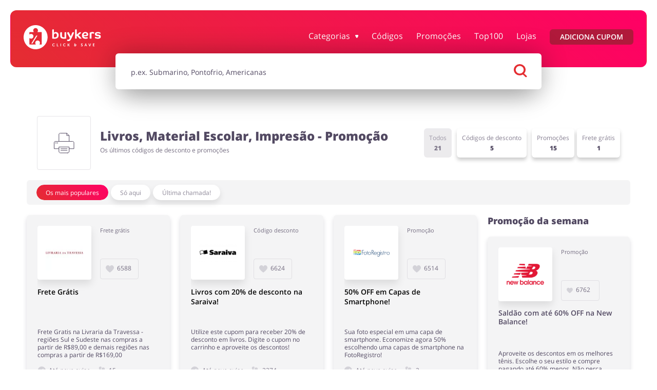

--- FILE ---
content_type: text/css
request_url: https://buykers.com.br/assets/styles/landing-desktop.b50ab550e3b9e6709617463c2749a56417688e4d.css
body_size: 67608
content:
.ignore-container{width:calc(100vw + 2px);margin-left:50%;transform:translateX(-50%)}@media(max-width: 320px){.ignore-container--on-small-mobile-down{width:calc(100vw + 2px);margin-left:50%;transform:translateX(-50%)}}@media(max-width: 767px){.ignore-container--on-mobile{width:calc(100vw + 2px);margin-left:50%;transform:translateX(-50%)}}@media(max-width: 991px){.ignore-container--on-mobile-tablet-down{width:calc(100vw + 2px);margin-left:50%;transform:translateX(-50%)}}@media(max-width: 1023px){.ignore-container--on-tablet-down{width:calc(100vw + 2px);margin-left:50%;transform:translateX(-50%)}}@media(max-width: 1199px){.ignore-container--on-tablet-desktop-down{width:calc(100vw + 2px);margin-left:50%;transform:translateX(-50%)}}@media(max-width: 1439px){.ignore-container--on-desktop-down{width:calc(100vw + 2px);margin-left:50%;transform:translateX(-50%)}}/*! normalize.css v3.0.0 | MIT License | git.io/normalize */html{font-family:"Open-sans",sans-serif;-ms-text-size-adjust:100%;-webkit-text-size-adjust:100%;overflow-x:hidden}body{margin:0}article,aside,details,figcaption,figure,footer,header,hgroup,main,nav,section,summary{display:block}[hidden],template{display:none}a{background:rgba(0,0,0,0)}a:active,a:hover{outline:0}b,strong{font-weight:bold}h1{font-size:2em;margin:.67em 0}small{font-size:80%}img{border:0}svg:not(:root){overflow:hidden}figure{margin:1em 40px}button,input,optgroup,select,textarea{color:inherit;font:inherit;margin:0}button{overflow:visible}button,select{text-transform:none}button,html input[type=button],input[type=reset],input[type=submit]{-webkit-appearance:button;cursor:pointer}button[disabled],html input[disabled]{cursor:default}button::-moz-focus-inner,input::-moz-focus-inner{border:0;padding:0}input{line-height:normal}input::-ms-clear{display:none}input[type=checkbox],input[type=radio]{padding:0}input[type=number]::-webkit-inner-spin-button,input[type=number]::-webkit-outer-spin-button{height:auto}input[type=search]{-webkit-appearance:textfield;-moz-box-sizing:content-box;-webkit-box-sizing:content-box;box-sizing:content-box}input[type=search]::-webkit-search-cancel-button,input[type=search]::-webkit-search-decoration{-webkit-appearance:none}fieldset{border:1px solid silver;margin:0 2px;padding:.35em .625em .75em}textarea{overflow:auto}table{border-collapse:collapse;border-spacing:0}td,th{padding:0}a[href^=tel]{text-decoration:inherit;color:inherit}.custom-select-container{position:relative}.custom-select-container.is-disabled{opacity:.333}.custom-select-opener{background-color:#ccc;color:#524962;padding:.5em;display:block;cursor:pointer;width:100%}.custom-select-container select{visibility:hidden;position:absolute;top:0;left:0}.custom-select-panel{max-height:0;-moz-transition:max-height 225ms ease-in-out,overflow-y 112.5ms 450ms;-o-transition:max-height 225ms ease-in-out,overflow-y 112.5ms 450ms;-webkit-transition:max-height 225ms ease-in-out,overflow-y 112.5ms 450ms;transition:max-height 225ms ease-in-out,overflow-y 112.5ms 450ms;overflow:hidden;color:#524962;background-color:#fff;border:0 solid rgba(82,73,98,.2);border-radius:0 0 .25rem .25rem;position:absolute;top:calc(100% - 0.1875rem);z-index:1;width:100%}.custom-select-container.is-open .custom-select-panel{max-height:10.7em;overflow-y:auto;border-width:1px}.custom-select-option{padding:.5em;font-size:.8125rem;line-height:.875rem;padding:.75rem 1.125rem}.custom-select-option.has-focus{background-color:#f4f4f5}.custom-select-optgroup>.custom-select-option{padding-left:2em}.custom-select-optgroup::before{content:attr(data-label);display:block;padding:.5em;color:rgba(82,73,98,.5)}.custom-select-container+.m-arrow{position:absolute;top:50%;transform:translateY(-50%);right:1.25rem;color:rgba(82,73,98,.5);-moz-transition:all 225ms ease-in-out;-o-transition:all 225ms ease-in-out;-webkit-transition:all 225ms ease-in-out;transition:all 225ms ease-in-out}.custom-select-container+.m-arrow svg{fill:rgba(82,73,98,.5)}.custom-select-container.is-open+.m-arrow{transform:translateY(-50%) rotate(180deg)}*{box-sizing:border-box;text-decoration:none}body{overflow-x:hidden;font-family:"Open Sans"}body a{color:#e42d31}body a:hover{color:#524962}body *:hover,body *:active,body *:focus{outline:none !important}body.remove-padding{padding-bottom:unset}.m-text--dark{color:#524962}.m-text--red{color:#e42d31}.m-text--center{text-align:center}.m-text--gray{color:rgba(82,73,98,.7)}.m-text--demi{font-weight:500}.m-text--info-box{border-radius:1.5rem;background-color:rgba(82,73,98,.05);color:#524962;font-weight:500;padding:calc(var(--space-base)*.6);margin-bottom:calc(var(--space-base)*.6);text-align:center}.m-text--website{display:inline-block;border-radius:.375rem;background-color:rgba(82,73,98,.1);color:#524962;padding:calc(var(--space-base)*.5) calc(var(--space-base)*.8);margin-bottom:.625rem}p.m-text{display:block}@media(max-width: 767px){body{--space-base: 0.9375rem;--container-width: 100%}}body.wide-1440{--container-width: 1440px}.m-container{max-width:100%;margin:calc(var(--space-base)*1.2) auto;padding:0 var(--space-base)}.m-container--main-footer,.m-container--main{width:var(--container-width)}@media(max-width: 767px){.m-container--main-footer,.m-container--main{overflow:hidden}}.m-container--main-header{display:flex;flex-direction:column;position:relative;padding:var(--space-base) var(--space-base) 0 var(--space-base);margin-top:0}@media(max-width: 767px){.m-container--main-header{overflow:visible}}@media(max-width: 1023px){.m-container--main-header--on-page{margin-top:0;padding-top:0;padding-left:0;padding-right:0}}.m-container--main-header--on-landing{position:relative;z-index:2;margin:0;padding:0;margin-bottom:-1.125rem}.m-container--main-header--on-landing+.m-container--main{position:relative;z-index:1}.m-container--main-footer{content-visibility:auto;contain-intrinsic-size:1500px}.m-row{display:flex;flex-wrap:nowrap;margin-left:calc(var(--space-base)*-0.5);margin-right:calc(var(--space-base)*-0.5)}.m-row--space-between-on-mobile{justify-content:space-between}.m-row--center{justify-content:center;align-items:center}@media(max-width: 320px){.m-row--center--on-small-mobile-down{justify-content:center;align-items:center}}@media(max-width: 767px){.m-row--center--on-mobile{justify-content:center;align-items:center}}@media(max-width: 991px){.m-row--center--on-mobile-tablet-down{justify-content:center;align-items:center}}@media(max-width: 1023px){.m-row--center--on-tablet-down{justify-content:center;align-items:center}}@media(max-width: 1199px){.m-row--center--on-tablet-desktop-down{justify-content:center;align-items:center}}@media(max-width: 1439px){.m-row--center--on-desktop-down{justify-content:center;align-items:center}}.m-row .m-col{flex:0 1 auto;max-width:100%;padding-left:calc(var(--space-base)*.5);padding-right:calc(var(--space-base)*.5)}.m-row .m-col--w15{flex:0 0 15%;max-width:15%}@media(max-width: 320px){.m-row .m-col--w15--on-small-mobile-down{flex:0 0 15%;max-width:15%}}@media(max-width: 767px){.m-row .m-col--w15--on-mobile{flex:0 0 15%;max-width:15%}}@media(max-width: 991px){.m-row .m-col--w15--on-mobile-tablet-down{flex:0 0 15%;max-width:15%}}@media(max-width: 1023px){.m-row .m-col--w15--on-tablet-down{flex:0 0 15%;max-width:15%}}@media(max-width: 1199px){.m-row .m-col--w15--on-tablet-desktop-down{flex:0 0 15%;max-width:15%}}@media(max-width: 1439px){.m-row .m-col--w15--on-desktop-down{flex:0 0 15%;max-width:15%}}.m-row .m-col--w18{flex:0 0 18%;max-width:18%}@media(max-width: 320px){.m-row .m-col--w18--on-small-mobile-down{flex:0 0 18%;max-width:18%}}@media(max-width: 767px){.m-row .m-col--w18--on-mobile{flex:0 0 18%;max-width:18%}}@media(max-width: 991px){.m-row .m-col--w18--on-mobile-tablet-down{flex:0 0 18%;max-width:18%}}@media(max-width: 1023px){.m-row .m-col--w18--on-tablet-down{flex:0 0 18%;max-width:18%}}@media(max-width: 1199px){.m-row .m-col--w18--on-tablet-desktop-down{flex:0 0 18%;max-width:18%}}@media(max-width: 1439px){.m-row .m-col--w18--on-desktop-down{flex:0 0 18%;max-width:18%}}.m-row .m-col--w20{flex:0 0 20%;max-width:20%}@media(max-width: 320px){.m-row .m-col--w20--on-small-mobile-down{flex:0 0 20%;max-width:20%}}@media(max-width: 767px){.m-row .m-col--w20--on-mobile{flex:0 0 20%;max-width:20%}}@media(max-width: 991px){.m-row .m-col--w20--on-mobile-tablet-down{flex:0 0 20%;max-width:20%}}@media(max-width: 1023px){.m-row .m-col--w20--on-tablet-down{flex:0 0 20%;max-width:20%}}@media(max-width: 1199px){.m-row .m-col--w20--on-tablet-desktop-down{flex:0 0 20%;max-width:20%}}@media(max-width: 1439px){.m-row .m-col--w20--on-desktop-down{flex:0 0 20%;max-width:20%}}.m-row .m-col--w23{flex:0 0 23%;max-width:23%}@media(max-width: 320px){.m-row .m-col--w23--on-small-mobile-down{flex:0 0 23%;max-width:23%}}@media(max-width: 767px){.m-row .m-col--w23--on-mobile{flex:0 0 23%;max-width:23%}}@media(max-width: 991px){.m-row .m-col--w23--on-mobile-tablet-down{flex:0 0 23%;max-width:23%}}@media(max-width: 1023px){.m-row .m-col--w23--on-tablet-down{flex:0 0 23%;max-width:23%}}@media(max-width: 1199px){.m-row .m-col--w23--on-tablet-desktop-down{flex:0 0 23%;max-width:23%}}@media(max-width: 1439px){.m-row .m-col--w23--on-desktop-down{flex:0 0 23%;max-width:23%}}.m-row .m-col--w25{flex:0 0 25%;max-width:25%}@media(max-width: 320px){.m-row .m-col--w25--on-small-mobile-down{flex:0 0 25%;max-width:25%}}@media(max-width: 767px){.m-row .m-col--w25--on-mobile{flex:0 0 25%;max-width:25%}}@media(max-width: 991px){.m-row .m-col--w25--on-mobile-tablet-down{flex:0 0 25%;max-width:25%}}@media(max-width: 1023px){.m-row .m-col--w25--on-tablet-down{flex:0 0 25%;max-width:25%}}@media(max-width: 1199px){.m-row .m-col--w25--on-tablet-desktop-down{flex:0 0 25%;max-width:25%}}@media(max-width: 1439px){.m-row .m-col--w25--on-desktop-down{flex:0 0 25%;max-width:25%}}.m-row .m-col--w26{flex:0 0 26%;max-width:26%}@media(max-width: 320px){.m-row .m-col--w26--on-small-mobile-down{flex:0 0 26%;max-width:26%}}@media(max-width: 767px){.m-row .m-col--w26--on-mobile{flex:0 0 26%;max-width:26%}}@media(max-width: 991px){.m-row .m-col--w26--on-mobile-tablet-down{flex:0 0 26%;max-width:26%}}@media(max-width: 1023px){.m-row .m-col--w26--on-tablet-down{flex:0 0 26%;max-width:26%}}@media(max-width: 1199px){.m-row .m-col--w26--on-tablet-desktop-down{flex:0 0 26%;max-width:26%}}@media(max-width: 1439px){.m-row .m-col--w26--on-desktop-down{flex:0 0 26%;max-width:26%}}.m-row .m-col--w27{flex:0 0 27%;max-width:27%}@media(max-width: 320px){.m-row .m-col--w27--on-small-mobile-down{flex:0 0 27%;max-width:27%}}@media(max-width: 767px){.m-row .m-col--w27--on-mobile{flex:0 0 27%;max-width:27%}}@media(max-width: 991px){.m-row .m-col--w27--on-mobile-tablet-down{flex:0 0 27%;max-width:27%}}@media(max-width: 1023px){.m-row .m-col--w27--on-tablet-down{flex:0 0 27%;max-width:27%}}@media(max-width: 1199px){.m-row .m-col--w27--on-tablet-desktop-down{flex:0 0 27%;max-width:27%}}@media(max-width: 1439px){.m-row .m-col--w27--on-desktop-down{flex:0 0 27%;max-width:27%}}.m-row .m-col--w28{flex:0 0 28%;max-width:28%}@media(max-width: 320px){.m-row .m-col--w28--on-small-mobile-down{flex:0 0 28%;max-width:28%}}@media(max-width: 767px){.m-row .m-col--w28--on-mobile{flex:0 0 28%;max-width:28%}}@media(max-width: 991px){.m-row .m-col--w28--on-mobile-tablet-down{flex:0 0 28%;max-width:28%}}@media(max-width: 1023px){.m-row .m-col--w28--on-tablet-down{flex:0 0 28%;max-width:28%}}@media(max-width: 1199px){.m-row .m-col--w28--on-tablet-desktop-down{flex:0 0 28%;max-width:28%}}@media(max-width: 1439px){.m-row .m-col--w28--on-desktop-down{flex:0 0 28%;max-width:28%}}.m-row .m-col--w30{flex:0 0 30%;max-width:30%}@media(max-width: 320px){.m-row .m-col--w30--on-small-mobile-down{flex:0 0 30%;max-width:30%}}@media(max-width: 767px){.m-row .m-col--w30--on-mobile{flex:0 0 30%;max-width:30%}}@media(max-width: 991px){.m-row .m-col--w30--on-mobile-tablet-down{flex:0 0 30%;max-width:30%}}@media(max-width: 1023px){.m-row .m-col--w30--on-tablet-down{flex:0 0 30%;max-width:30%}}@media(max-width: 1199px){.m-row .m-col--w30--on-tablet-desktop-down{flex:0 0 30%;max-width:30%}}@media(max-width: 1439px){.m-row .m-col--w30--on-desktop-down{flex:0 0 30%;max-width:30%}}.m-row .m-col--w33{flex:0 0 33.333333%;max-width:33.333333%}@media(max-width: 320px){.m-row .m-col--w33--on-small-mobile-down{flex:0 0 33.333333%;max-width:33.333333%}}@media(max-width: 767px){.m-row .m-col--w33--on-mobile{flex:0 0 33.333333%;max-width:33.333333%}}@media(max-width: 991px){.m-row .m-col--w33--on-mobile-tablet-down{flex:0 0 33.333333%;max-width:33.333333%}}@media(max-width: 1023px){.m-row .m-col--w33--on-tablet-down{flex:0 0 33.333333%;max-width:33.333333%}}@media(max-width: 1199px){.m-row .m-col--w33--on-tablet-desktop-down{flex:0 0 33.333333%;max-width:33.333333%}}@media(max-width: 1439px){.m-row .m-col--w33--on-desktop-down{flex:0 0 33.333333%;max-width:33.333333%}}.m-row .m-col--w35{flex:0 0 35%;max-width:35%}@media(max-width: 320px){.m-row .m-col--w35--on-small-mobile-down{flex:0 0 35%;max-width:35%}}@media(max-width: 767px){.m-row .m-col--w35--on-mobile{flex:0 0 35%;max-width:35%}}@media(max-width: 991px){.m-row .m-col--w35--on-mobile-tablet-down{flex:0 0 35%;max-width:35%}}@media(max-width: 1023px){.m-row .m-col--w35--on-tablet-down{flex:0 0 35%;max-width:35%}}@media(max-width: 1199px){.m-row .m-col--w35--on-tablet-desktop-down{flex:0 0 35%;max-width:35%}}@media(max-width: 1439px){.m-row .m-col--w35--on-desktop-down{flex:0 0 35%;max-width:35%}}.m-row .m-col--w36{flex:0 0 36%;max-width:36%}@media(max-width: 320px){.m-row .m-col--w36--on-small-mobile-down{flex:0 0 36%;max-width:36%}}@media(max-width: 767px){.m-row .m-col--w36--on-mobile{flex:0 0 36%;max-width:36%}}@media(max-width: 991px){.m-row .m-col--w36--on-mobile-tablet-down{flex:0 0 36%;max-width:36%}}@media(max-width: 1023px){.m-row .m-col--w36--on-tablet-down{flex:0 0 36%;max-width:36%}}@media(max-width: 1199px){.m-row .m-col--w36--on-tablet-desktop-down{flex:0 0 36%;max-width:36%}}@media(max-width: 1439px){.m-row .m-col--w36--on-desktop-down{flex:0 0 36%;max-width:36%}}.m-row .m-col--w40{flex:0 0 40%;max-width:40%}@media(max-width: 320px){.m-row .m-col--w40--on-small-mobile-down{flex:0 0 40%;max-width:40%}}@media(max-width: 767px){.m-row .m-col--w40--on-mobile{flex:0 0 40%;max-width:40%}}@media(max-width: 991px){.m-row .m-col--w40--on-mobile-tablet-down{flex:0 0 40%;max-width:40%}}@media(max-width: 1023px){.m-row .m-col--w40--on-tablet-down{flex:0 0 40%;max-width:40%}}@media(max-width: 1199px){.m-row .m-col--w40--on-tablet-desktop-down{flex:0 0 40%;max-width:40%}}@media(max-width: 1439px){.m-row .m-col--w40--on-desktop-down{flex:0 0 40%;max-width:40%}}.m-row .m-col--w42{flex:0 0 42%;max-width:42%}@media(max-width: 320px){.m-row .m-col--w42--on-small-mobile-down{flex:0 0 42%;max-width:42%}}@media(max-width: 767px){.m-row .m-col--w42--on-mobile{flex:0 0 42%;max-width:42%}}@media(max-width: 991px){.m-row .m-col--w42--on-mobile-tablet-down{flex:0 0 42%;max-width:42%}}@media(max-width: 1023px){.m-row .m-col--w42--on-tablet-down{flex:0 0 42%;max-width:42%}}@media(max-width: 1199px){.m-row .m-col--w42--on-tablet-desktop-down{flex:0 0 42%;max-width:42%}}@media(max-width: 1439px){.m-row .m-col--w42--on-desktop-down{flex:0 0 42%;max-width:42%}}.m-row .m-col--w44{flex:0 0 44%;max-width:44%}@media(max-width: 320px){.m-row .m-col--w44--on-small-mobile-down{flex:0 0 44%;max-width:44%}}@media(max-width: 767px){.m-row .m-col--w44--on-mobile{flex:0 0 44%;max-width:44%}}@media(max-width: 991px){.m-row .m-col--w44--on-mobile-tablet-down{flex:0 0 44%;max-width:44%}}@media(max-width: 1023px){.m-row .m-col--w44--on-tablet-down{flex:0 0 44%;max-width:44%}}@media(max-width: 1199px){.m-row .m-col--w44--on-tablet-desktop-down{flex:0 0 44%;max-width:44%}}@media(max-width: 1439px){.m-row .m-col--w44--on-desktop-down{flex:0 0 44%;max-width:44%}}.m-row .m-col--w45{flex:0 0 45%;max-width:45%}@media(max-width: 320px){.m-row .m-col--w45--on-small-mobile-down{flex:0 0 45%;max-width:45%}}@media(max-width: 767px){.m-row .m-col--w45--on-mobile{flex:0 0 45%;max-width:45%}}@media(max-width: 991px){.m-row .m-col--w45--on-mobile-tablet-down{flex:0 0 45%;max-width:45%}}@media(max-width: 1023px){.m-row .m-col--w45--on-tablet-down{flex:0 0 45%;max-width:45%}}@media(max-width: 1199px){.m-row .m-col--w45--on-tablet-desktop-down{flex:0 0 45%;max-width:45%}}@media(max-width: 1439px){.m-row .m-col--w45--on-desktop-down{flex:0 0 45%;max-width:45%}}.m-row .m-col--w48{flex:0 0 48%;max-width:48%}@media(max-width: 320px){.m-row .m-col--w48--on-small-mobile-down{flex:0 0 48%;max-width:48%}}@media(max-width: 767px){.m-row .m-col--w48--on-mobile{flex:0 0 48%;max-width:48%}}@media(max-width: 991px){.m-row .m-col--w48--on-mobile-tablet-down{flex:0 0 48%;max-width:48%}}@media(max-width: 1023px){.m-row .m-col--w48--on-tablet-down{flex:0 0 48%;max-width:48%}}@media(max-width: 1199px){.m-row .m-col--w48--on-tablet-desktop-down{flex:0 0 48%;max-width:48%}}@media(max-width: 1439px){.m-row .m-col--w48--on-desktop-down{flex:0 0 48%;max-width:48%}}.m-row .m-col--w50{flex:0 0 50%;max-width:50%}@media(max-width: 320px){.m-row .m-col--w50--on-small-mobile-down{flex:0 0 50%;max-width:50%}}@media(max-width: 767px){.m-row .m-col--w50--on-mobile{flex:0 0 50%;max-width:50%}}@media(max-width: 991px){.m-row .m-col--w50--on-mobile-tablet-down{flex:0 0 50%;max-width:50%}}@media(max-width: 1023px){.m-row .m-col--w50--on-tablet-down{flex:0 0 50%;max-width:50%}}@media(max-width: 1199px){.m-row .m-col--w50--on-tablet-desktop-down{flex:0 0 50%;max-width:50%}}@media(max-width: 1439px){.m-row .m-col--w50--on-desktop-down{flex:0 0 50%;max-width:50%}}.m-row .m-col--w58{flex:0 0 58%;max-width:58%}@media(max-width: 320px){.m-row .m-col--w58--on-small-mobile-down{flex:0 0 58%;max-width:58%}}@media(max-width: 767px){.m-row .m-col--w58--on-mobile{flex:0 0 58%;max-width:58%}}@media(max-width: 991px){.m-row .m-col--w58--on-mobile-tablet-down{flex:0 0 58%;max-width:58%}}@media(max-width: 1023px){.m-row .m-col--w58--on-tablet-down{flex:0 0 58%;max-width:58%}}@media(max-width: 1199px){.m-row .m-col--w58--on-tablet-desktop-down{flex:0 0 58%;max-width:58%}}@media(max-width: 1439px){.m-row .m-col--w58--on-desktop-down{flex:0 0 58%;max-width:58%}}.m-row .m-col--w65{flex:0 0 65%;max-width:65%}@media(max-width: 320px){.m-row .m-col--w65--on-small-mobile-down{flex:0 0 65%;max-width:65%}}@media(max-width: 767px){.m-row .m-col--w65--on-mobile{flex:0 0 65%;max-width:65%}}@media(max-width: 991px){.m-row .m-col--w65--on-mobile-tablet-down{flex:0 0 65%;max-width:65%}}@media(max-width: 1023px){.m-row .m-col--w65--on-tablet-down{flex:0 0 65%;max-width:65%}}@media(max-width: 1199px){.m-row .m-col--w65--on-tablet-desktop-down{flex:0 0 65%;max-width:65%}}@media(max-width: 1439px){.m-row .m-col--w65--on-desktop-down{flex:0 0 65%;max-width:65%}}.m-row .m-col--w66{flex:0 0 66.666666%;max-width:66.666666%}@media(max-width: 320px){.m-row .m-col--w66--on-small-mobile-down{flex:0 0 66.666666%;max-width:66.666666%}}@media(max-width: 767px){.m-row .m-col--w66--on-mobile{flex:0 0 66.666666%;max-width:66.666666%}}@media(max-width: 991px){.m-row .m-col--w66--on-mobile-tablet-down{flex:0 0 66.666666%;max-width:66.666666%}}@media(max-width: 1023px){.m-row .m-col--w66--on-tablet-down{flex:0 0 66.666666%;max-width:66.666666%}}@media(max-width: 1199px){.m-row .m-col--w66--on-tablet-desktop-down{flex:0 0 66.666666%;max-width:66.666666%}}@media(max-width: 1439px){.m-row .m-col--w66--on-desktop-down{flex:0 0 66.666666%;max-width:66.666666%}}.m-row .m-col--w70{flex:0 0 70%;max-width:70%}@media(max-width: 320px){.m-row .m-col--w70--on-small-mobile-down{flex:0 0 70%;max-width:70%}}@media(max-width: 767px){.m-row .m-col--w70--on-mobile{flex:0 0 70%;max-width:70%}}@media(max-width: 991px){.m-row .m-col--w70--on-mobile-tablet-down{flex:0 0 70%;max-width:70%}}@media(max-width: 1023px){.m-row .m-col--w70--on-tablet-down{flex:0 0 70%;max-width:70%}}@media(max-width: 1199px){.m-row .m-col--w70--on-tablet-desktop-down{flex:0 0 70%;max-width:70%}}@media(max-width: 1439px){.m-row .m-col--w70--on-desktop-down{flex:0 0 70%;max-width:70%}}.m-row .m-col--w73{flex:0 0 73%;max-width:73%}@media(max-width: 320px){.m-row .m-col--w73--on-small-mobile-down{flex:0 0 73%;max-width:73%}}@media(max-width: 767px){.m-row .m-col--w73--on-mobile{flex:0 0 73%;max-width:73%}}@media(max-width: 991px){.m-row .m-col--w73--on-mobile-tablet-down{flex:0 0 73%;max-width:73%}}@media(max-width: 1023px){.m-row .m-col--w73--on-tablet-down{flex:0 0 73%;max-width:73%}}@media(max-width: 1199px){.m-row .m-col--w73--on-tablet-desktop-down{flex:0 0 73%;max-width:73%}}@media(max-width: 1439px){.m-row .m-col--w73--on-desktop-down{flex:0 0 73%;max-width:73%}}.m-row .m-col--w75{flex:0 0 75%;max-width:75%}@media(max-width: 320px){.m-row .m-col--w75--on-small-mobile-down{flex:0 0 75%;max-width:75%}}@media(max-width: 767px){.m-row .m-col--w75--on-mobile{flex:0 0 75%;max-width:75%}}@media(max-width: 991px){.m-row .m-col--w75--on-mobile-tablet-down{flex:0 0 75%;max-width:75%}}@media(max-width: 1023px){.m-row .m-col--w75--on-tablet-down{flex:0 0 75%;max-width:75%}}@media(max-width: 1199px){.m-row .m-col--w75--on-tablet-desktop-down{flex:0 0 75%;max-width:75%}}@media(max-width: 1439px){.m-row .m-col--w75--on-desktop-down{flex:0 0 75%;max-width:75%}}.m-row .m-col--w80{flex:0 0 80%;max-width:80%}@media(max-width: 320px){.m-row .m-col--w80--on-small-mobile-down{flex:0 0 80%;max-width:80%}}@media(max-width: 767px){.m-row .m-col--w80--on-mobile{flex:0 0 80%;max-width:80%}}@media(max-width: 991px){.m-row .m-col--w80--on-mobile-tablet-down{flex:0 0 80%;max-width:80%}}@media(max-width: 1023px){.m-row .m-col--w80--on-tablet-down{flex:0 0 80%;max-width:80%}}@media(max-width: 1199px){.m-row .m-col--w80--on-tablet-desktop-down{flex:0 0 80%;max-width:80%}}@media(max-width: 1439px){.m-row .m-col--w80--on-desktop-down{flex:0 0 80%;max-width:80%}}.m-row .m-col--w85{flex:0 0 85%;max-width:85%}@media(max-width: 320px){.m-row .m-col--w85--on-small-mobile-down{flex:0 0 85%;max-width:85%}}@media(max-width: 767px){.m-row .m-col--w85--on-mobile{flex:0 0 85%;max-width:85%}}@media(max-width: 991px){.m-row .m-col--w85--on-mobile-tablet-down{flex:0 0 85%;max-width:85%}}@media(max-width: 1023px){.m-row .m-col--w85--on-tablet-down{flex:0 0 85%;max-width:85%}}@media(max-width: 1199px){.m-row .m-col--w85--on-tablet-desktop-down{flex:0 0 85%;max-width:85%}}@media(max-width: 1439px){.m-row .m-col--w85--on-desktop-down{flex:0 0 85%;max-width:85%}}.m-row .m-col--w100{flex:0 0 100%;max-width:100%}@media(max-width: 320px){.m-row .m-col--w100--on-small-mobile-down{flex:0 0 100%;max-width:100%}}@media(max-width: 767px){.m-row .m-col--w100--on-mobile{flex:0 0 100%;max-width:100%}}@media(max-width: 991px){.m-row .m-col--w100--on-mobile-tablet-down{flex:0 0 100%;max-width:100%}}@media(max-width: 1023px){.m-row .m-col--w100--on-tablet-down{flex:0 0 100%;max-width:100%}}@media(max-width: 1199px){.m-row .m-col--w100--on-tablet-desktop-down{flex:0 0 100%;max-width:100%}}@media(max-width: 1439px){.m-row .m-col--w100--on-desktop-down{flex:0 0 100%;max-width:100%}}.m-row .m-col--order-0{order:0}@media(max-width: 320px){.m-row .m-col--order-0--on-small-mobile-down{order:0}}@media(max-width: 767px){.m-row .m-col--order-0--on-mobile{order:0}}@media(max-width: 991px){.m-row .m-col--order-0--on-mobile-tablet-down{order:0}}@media(max-width: 1023px){.m-row .m-col--order-0--on-tablet-down{order:0}}@media(max-width: 1199px){.m-row .m-col--order-0--on-tablet-desktop-down{order:0}}@media(max-width: 1439px){.m-row .m-col--order-0--on-desktop-down{order:0}}.m-row .m-col--order-1{order:1}@media(max-width: 320px){.m-row .m-col--order-1--on-small-mobile-down{order:1}}@media(max-width: 767px){.m-row .m-col--order-1--on-mobile{order:1}}@media(max-width: 991px){.m-row .m-col--order-1--on-mobile-tablet-down{order:1}}@media(max-width: 1023px){.m-row .m-col--order-1--on-tablet-down{order:1}}@media(max-width: 1199px){.m-row .m-col--order-1--on-tablet-desktop-down{order:1}}@media(max-width: 1439px){.m-row .m-col--order-1--on-desktop-down{order:1}}.m-row .m-col--center-in-row{justify-content:center;display:flex;flex-direction:column}@media(max-width: 320px){.m-row .m-col--center-in-row--on-small-mobile-down{justify-content:center;display:flex;flex-direction:column}}@media(max-width: 767px){.m-row .m-col--center-in-row--on-mobile{justify-content:center;display:flex;flex-direction:column}}@media(max-width: 991px){.m-row .m-col--center-in-row--on-mobile-tablet-down{justify-content:center;display:flex;flex-direction:column}}@media(max-width: 1023px){.m-row .m-col--center-in-row--on-tablet-down{justify-content:center;display:flex;flex-direction:column}}@media(max-width: 1199px){.m-row .m-col--center-in-row--on-tablet-desktop-down{justify-content:center;display:flex;flex-direction:column}}@media(max-width: 1439px){.m-row .m-col--center-in-row--on-desktop-down{justify-content:center;display:flex;flex-direction:column}}.m-row .m-col--grow{flex-grow:1}@media(max-width: 320px){.m-row .m-col--grow--on-small-mobile-down{flex-grow:1}}@media(max-width: 767px){.m-row .m-col--grow--on-mobile{flex-grow:1}}@media(max-width: 991px){.m-row .m-col--grow--on-mobile-tablet-down{flex-grow:1}}@media(max-width: 1023px){.m-row .m-col--grow--on-tablet-down{flex-grow:1}}@media(max-width: 1199px){.m-row .m-col--grow--on-tablet-desktop-down{flex-grow:1}}@media(max-width: 1439px){.m-row .m-col--grow--on-desktop-down{flex-grow:1}}.m-row--column{flex-direction:column}.m-row--column>.m-col{margin-bottom:var(--space-base)}@media(max-width: 320px){.m-row--column--on-small-mobile-down{flex-direction:column}.m-row--column--on-small-mobile-down>.m-col{margin-bottom:var(--space-base)}}@media(max-width: 767px){.m-row--column--on-mobile{flex-direction:column}.m-row--column--on-mobile>.m-col{margin-bottom:var(--space-base)}}@media(max-width: 991px){.m-row--column--on-mobile-tablet-down{flex-direction:column}.m-row--column--on-mobile-tablet-down>.m-col{margin-bottom:var(--space-base)}}@media(max-width: 1023px){.m-row--column--on-tablet-down{flex-direction:column}.m-row--column--on-tablet-down>.m-col{margin-bottom:var(--space-base)}}@media(max-width: 1199px){.m-row--column--on-tablet-desktop-down{flex-direction:column}.m-row--column--on-tablet-desktop-down>.m-col{margin-bottom:var(--space-base)}}@media(max-width: 1439px){.m-row--column--on-desktop-down{flex-direction:column}.m-row--column--on-desktop-down>.m-col{margin-bottom:var(--space-base)}}.m-row--wrap{flex-wrap:wrap}@media(max-width: 320px){.m-row--wrap--on-small-mobile-down{flex-wrap:wrap}}@media(max-width: 767px){.m-row--wrap--on-mobile{flex-wrap:wrap}}@media(max-width: 991px){.m-row--wrap--on-mobile-tablet-down{flex-wrap:wrap}}@media(max-width: 1023px){.m-row--wrap--on-tablet-down{flex-wrap:wrap}}@media(max-width: 1199px){.m-row--wrap--on-tablet-desktop-down{flex-wrap:wrap}}@media(max-width: 1439px){.m-row--wrap--on-desktop-down{flex-wrap:wrap}}.m-row--remove-grid-spacing{margin:0}.m-row--remove-grid-spacing .m-col{padding:0}@media(max-width: 320px){.m-row--remove-grid-spacing--on-small-mobile-down{margin:0}.m-row--remove-grid-spacing--on-small-mobile-down .m-col{padding:0}}@media(max-width: 767px){.m-row--remove-grid-spacing--on-mobile{margin:0}.m-row--remove-grid-spacing--on-mobile .m-col{padding:0}}@media(max-width: 991px){.m-row--remove-grid-spacing--on-mobile-tablet-down{margin:0}.m-row--remove-grid-spacing--on-mobile-tablet-down .m-col{padding:0}}@media(max-width: 1023px){.m-row--remove-grid-spacing--on-tablet-down{margin:0}.m-row--remove-grid-spacing--on-tablet-down .m-col{padding:0}}@media(max-width: 1199px){.m-row--remove-grid-spacing--on-tablet-desktop-down{margin:0}.m-row--remove-grid-spacing--on-tablet-desktop-down .m-col{padding:0}}@media(max-width: 1439px){.m-row--remove-grid-spacing--on-desktop-down{margin:0}.m-row--remove-grid-spacing--on-desktop-down .m-col{padding:0}}.m-container--languageForTemporarySEOOptimisation{background:#e42d31;background:-moz-linear-gradient(45deg, #e42d31 0%, #ff0065 100%);background:-webkit-linear-gradient(45deg, #e42d31 0%, #ff0065 100%);background:linear-gradient(45deg, #e42d31 0%, #ff0065 100%);filter:progid:DXImageTransform.Microsoft.gradient(startColorstr="$color--red", endColorstr="$color--pink",GradientType=1 )}[data-expand]{--expand-max-height-collapsed: 0px;overflow:hidden;-moz-transition:all 225ms ease-in-out;-o-transition:all 225ms ease-in-out;-webkit-transition:all 225ms ease-in-out;transition:all 225ms ease-in-out}[data-expand]:not([data-expand=off])[data-expand-collapsed=true]{max-height:var(--expand-max-height-collapsed)}[data-expand]:not([data-expand=off])[data-expand-collapsed=false]{max-height:var(--expand-max-height)}.m-button{display:inline-flex;cursor:pointer;align-items:center;justify-content:center;height:1.875rem;padding:0 1.25rem;border-radius:.9375rem;border:unset;font-size:.875rem;font-weight:500}.m-button:hover .m-button__text{color:inherit}.m-button--tab-pill{font-weight:normal;border-radius:.25rem;-webkit-appearance:none;-moz-box-shadow:0 .5rem 1rem 0 rgba(0,0,0,.2);-webkit-box-shadow:0 .5rem 1rem 0 rgba(0,0,0,.2);box-shadow:0 .5rem 1rem 0 rgba(0,0,0,.2);background-color:#fff;height:2.8125rem;text-transform:none}.m-button--default{background:#e42d31;background:-moz-linear-gradient(45deg, #e42d31 0%, #ff0065 100%);background:-webkit-linear-gradient(45deg, #e42d31 0%, #ff0065 100%);background:linear-gradient(45deg, #e42d31 0%, #ff0065 100%);filter:progid:DXImageTransform.Microsoft.gradient(startColorstr="$color--red", endColorstr="$color--pink",GradientType=1 );color:#fff}.m-button--default:hover{color:#fff}.m-button--faded{background-color:rgba(228,45,49,.1);color:#e42d31}.m-button--faded:hover{background-color:#e42d31;color:#fff}.m-button--medium{min-height:2.5rem}.m-button--medium .m-button__text{color:inherit}.m-button--big{height:3.125rem;width:100%;font-size:.875rem;text-transform:uppercase;padding:0}.m-button--red{background-color:#e42d31}.m-button--white{background-color:#fff;color:#e42d31}.m-button--outlined{color:#524961;border:1px solid #979797;background-color:rgba(0,0,0,0)}.m-button--main-nav{border-radius:.375rem;background-color:#b0193b;color:#fff;font-size:.875rem}@media(max-width: 991px){.m-button--main-nav{height:2.5rem;display:flex;align-items:center}}.m-button--main-nav .m-button__text{font-size:.875rem}.m-button--gray{border-radius:1.5rem;background-color:rgba(82,73,98,.1);margin:.3125rem 1.5625rem;width:calc(100% - 3.125rem)}.m-button--gray .m-button__text{font-weight:bold;text-transform:none;font-size:.875rem}.m-button--gray:hover{background-color:#e42d31;color:#fff}.m-button--paddings{padding-left:3.125rem;padding-right:3.125rem}.m-button--wide{display:flex;width:100%}.m-button--wide.m-button--paddings{padding:0}@media(max-width: 320px){.m-button--wide--on-small-mobile-down{display:flex;width:100%}.m-button--wide--on-small-mobile-down.m-button--paddings{padding:0}}@media(max-width: 767px){.m-button--wide--on-mobile{display:flex;width:100%}.m-button--wide--on-mobile.m-button--paddings{padding:0}}@media(max-width: 991px){.m-button--wide--on-mobile-tablet-down{display:flex;width:100%}.m-button--wide--on-mobile-tablet-down.m-button--paddings{padding:0}}@media(max-width: 1023px){.m-button--wide--on-tablet-down{display:flex;width:100%}.m-button--wide--on-tablet-down.m-button--paddings{padding:0}}@media(max-width: 1199px){.m-button--wide--on-tablet-desktop-down{display:flex;width:100%}.m-button--wide--on-tablet-desktop-down.m-button--paddings{padding:0}}@media(max-width: 1439px){.m-button--wide--on-desktop-down{display:flex;width:100%}.m-button--wide--on-desktop-down.m-button--paddings{padding:0}}.m-button--reduced-radius{border-radius:.375rem}.m-button--mobile-full-width{width:100%}.m-button--bold-uppercase{text-transform:uppercase;font-weight:600}.m-button--clean-text{text-transform:none}.m-button--show-email-button .m-button__text{color:#524962}.m-button--submit{white-space:nowrap}.m-button[disabled]{background-color:rgba(82,73,98,.2);background-image:none;color:#fff}.m-button--in-nav{display:flex;align-items:center;justify-content:center;height:3.125rem;border-radius:.375rem;background-color:#b0193b;color:#fff}.m-button--in-nav .m-button__text{font-size:.875rem;font-weight:400;text-transform:uppercase;letter-spacing:.046875rem}.m-button--in-nav:hover{color:#fff;background-color:#9a1634}.m-button__extension-overlay{border-radius:35px;background-color:#e42d31;width:308px;height:65px;box-shadow:0 26px 60px 0 rgba(82,73,98,.3);text-transform:none;margin-bottom:-10px}.m-button__extension-overlay:disabled,.m-button__extension-overlay[disabled]{background-color:#e0e0e0;box-shadow:none}.m-button__extension-overlay:disabled span,.m-button__extension-overlay[disabled] span{color:#b1b1b1}.m-button__extension-overlay:disabled:hover span,.m-button__extension-overlay[disabled]:hover span{color:#b1b1b1}.m-button__extension-overlay span{font-size:18px;text-align:center;color:#fff}.m-button--notifications{position:relative;z-index:52;align-self:flex-start}@media(max-width: 767px){.m-button--notifications{width:3.125rem;height:3.125rem;display:flex;margin-left:auto}}.m-button--notifications .m-icon{--size: 1.8em;margin:0 .9375rem}.m-button--notifications .m-button__text{flex-grow:1;font-weight:500;text-transform:none;text-align:left;margin-left:0;font-size:1rem;color:rgba(82,73,98,.5)}@media(max-width: 767px){.m-button--notifications .m-button__text{display:none}}.m-button--notifications--active{background-color:rgba(228,45,49,.1)}.m-button--notifications--active .m-icon svg{fill:#e42d31}.m-button--notifications--active .m-button__text{color:#e42d31}.m-button--likes{position:relative;overflow:hidden;height:auto;background-color:#fff;border-radius:.375rem;padding:1.25rem 3.25rem 1.25rem 1.5625rem;display:inline-flex;align-items:center;color:#524962;text-transform:none;font-weight:400;-webkit-appearance:none;-moz-box-shadow:0 .5rem 1rem 0 rgba(0,0,0,.1);-webkit-box-shadow:0 .5rem 1rem 0 rgba(0,0,0,.1);box-shadow:0 .5rem 1rem 0 rgba(0,0,0,.1)}.m-button--likes .m-icon{--size: 3rem;margin-right:1.6875rem;-moz-transition:all,1000ms;-o-transition:all,1000ms;-webkit-transition:all,1000ms;transition:all,1000ms}.m-button--likes .m-icon svg{width:3.25rem}.m-button--likes .m-button__text{font-size:1rem;font-weight:normal}.m-button--likes .m-button__text>strong{display:block;font-size:1.5rem}.m-button--likes:not(.liked):hover{transform:translateY(-0.5rem);cursor:pointer;-webkit-appearance:none;-moz-box-shadow:0 1rem 1.25rem 0 rgba(0,0,0,.225);-webkit-box-shadow:0 1rem 1.25rem 0 rgba(0,0,0,.225);box-shadow:0 1rem 1.25rem 0 rgba(0,0,0,.225)}.m-button--likes:not(.liked):hover .m-icon{transform:scale(1.3)}.m-button.m-button--login{color:#fff;background-color:rgba(0,0,0,0);border:1px solid #fff}.m-button.m-button--register{margin:20px 0 0 0;background-color:#fff;color:#b0193b}.m-button.m-button--account-button{border-radius:6px;font-size:1.125rem;font-weight:600;line-height:1.25rem;padding:10px 14px;height:40px}.m-arrow-holder{position:relative}.m-arrow{--arrow-size: 1em;display:inline-flex;align-items:center;justify-content:center;margin:0;padding:0;min-width:var(--arrow-size);width:var(--arrow-size);max-width:var(--arrow-size);min-height:var(--arrow-size);height:var(--arrow-size);max-height:var(--arrow-size)}.m-arrow svg{display:block;height:var(--arrow-size);width:var(--arrow-size);fill:#fff}.m-arrow--up svg{transform:rotate(-90deg) translateX(10%)}.m-arrow--right svg{transform:rotate(0deg) translateX(10%)}.m-arrow--down svg{transform:rotate(90deg) translateX(10%)}.m-arrow--left svg{transform:rotate(-180deg) translateX(10%)}.m-stars-holder{display:flex;align-items:center;justify-content:space-around;padding:0 .625rem;margin-top:1.25rem}.m-stars-holder--radio-inputs .m-stars-holder__radio-input{display:none}.m-headline--stars{font-size:.75rem;margin-top:1.125rem;margin-bottom:1.25rem}@media(max-width: 1023px){.m-headline--stars{text-align:center}}.m-star{display:flex;align-items:center;justify-content:center}.m-star svg{height:.75em;fill:rgba(0,0,0,0);stroke:#b5b5b6;stroke-miterlimit:10;cursor:pointer}.m-star--loading{opacity:.5}.m-star--loading svg{cursor:unset}.m-star--medium svg{height:2.2em}.m-star--big svg{height:3em}.m-star--filled svg{fill:#b5b5b6;stroke:#b5b5b6;stroke-miterlimit:10}.m-star--gold svg{fill:#ffc22f;stroke:#ffc22f;stroke-miterlimit:10}.m-star--gray svg{fill:#f4f4f5;stroke:#f4f4f5;stroke-miterlimit:10}.m-tabs{margin-bottom:1.25rem}.m-tabs__header{display:flex;align-items:center;justify-content:space-between}.m-tabs__header .m-list{flex:1 0;justify-content:flex-end}.m-tabs__headline{display:none}.m-tabs__tab--active{pointer-events:none}.m-tabs__content{--max-height: auto;-moz-transition:all 225ms ease-in-out;-o-transition:all 225ms ease-in-out;-webkit-transition:all 225ms ease-in-out;transition:all 225ms ease-in-out;max-height:0;overflow:hidden}.m-tabs__content--active{max-height:var(--max-height)}.m-tabs__content .m-panel{margin-top:0;margin-bottom:0}.m-icon{--size: 1em;--fill: #524962;display:inline-flex;align-items:center;justify-content:center;width:var(--size);height:var(--size)}.m-icon svg{display:block;height:98%;fill:var(--fill)}.m-icon--light-red{--fill: #e42d31;opacity:.2}.m-icon--red{--fill: #e42d31}.m-icon--gray{--fill: rgba(82, 73, 98, 0.2)}.m-toggler{position:relative;display:block;width:25px;height:19px;cursor:pointer;-moz-transition:all 225ms ease-in-out;-o-transition:all 225ms ease-in-out;-webkit-transition:all 225ms ease-in-out;transition:all 225ms ease-in-out}.m-toggler:before{content:"";display:block;padding-top:75%}.m-toggler>*{display:block;position:absolute;left:0;width:100%;height:3px;border-radius:1.5px;background-color:#000;-moz-transition:all 225ms ease-in-out;-o-transition:all 225ms ease-in-out;-webkit-transition:all 225ms ease-in-out;transition:all 225ms ease-in-out}.m-toggler>*:nth-child(1){top:0}.m-toggler>*:nth-child(2){top:calc(50% - 1.5px)}.m-toggler>*:nth-child(3){top:calc(100% - 3px)}.m-toggler[data-toggler-state=hide]>*{opacity:0;width:0}.m-toggler[data-toggler-state=close]>*:nth-child(1){top:calc(50% - 1.5px);transform:rotate(-45deg)}.m-toggler[data-toggler-state=close]>*:nth-child(2){transform:rotate(45deg)}.m-toggler[data-toggler-state=close]>*:nth-child(3){transform:translateY(15px);opacity:0}.m-toggler--light>*{background-color:#fff}.m-coupon{--font-size--small: 0.75rem;--font-size--medium: 0.875rem;--font-size--default: 1rem;position:relative;background:#f4f4f5;border-radius:.375rem;width:100%;-webkit-appearance:none;-moz-box-shadow:0 .3125rem .5rem 0 rgba(82,73,98,.2);-webkit-box-shadow:0 .3125rem .5rem 0 rgba(82,73,98,.2);box-shadow:0 .3125rem .5rem 0 rgba(82,73,98,.2)}@media(max-width: 767px){.m-coupon{padding:.5rem .625rem !important}.m-coupon__image-badges-wrapper{flex-grow:1}.m-coupon__badge-love-wrapper{flex-grow:1}.m-coupon__badge-love-wrapper .m-coupon__type{justify-content:space-between;margin-bottom:3rem}}.m-coupon__image-badges-wrapper{display:flex}.m-coupon__promoted{background-color:#ffe5ef}.m-coupon__base{position:relative}.m-coupon__data-desc{word-break:break-all;word-break:break-word}.m-coupon__arrow{cursor:pointer}.m-coupon__arrow-holder{order:2;text-align:center;display:block;margin-top:-0.3125rem;margin-bottom:-0.3125rem;z-index:55;position:relative}.m-coupon__link-holder{position:absolute;top:0;left:0;width:100%;height:100%;z-index:50;cursor:pointer}.m-coupon__cashback-badge{color:#0072f9;border:1px solid rgba(151,151,151,.33);background-color:unset;border-radius:20px;font-size:13px;font-weight:400;width:fit-content;padding:4px 6px;margin-top:6px;display:flex;align-items:center}.m-coupon__cashback-badge svg{fill:#003b80;margin-right:4px}.m-coupon__cashback-badge--promo{color:#fff;background:#0072f9;border:1px solid #0072f9}.m-coupon__cashback-badge--promo .old-value{opacity:.5;text-decoration-line:line-through}.m-coupon__cashback-badge--promo .new-value{font-weight:700}.m-coupon__cashback-badge--promo svg{fill:#96c4fa}.m-coupon__cashback-badge-content{display:flex;flex-wrap:wrap;gap:.2rem}.m-coupon__cashback-badge-content .new-value,.m-coupon__cashback-badge-content .old-value{display:inline-block}.m-coupon__thumbnail{position:relative;width:73px;height:73px;margin-right:.5625rem;z-index:55}.m-coupon__thumbnail-link{position:relative;z-index:55}.m-coupon__thumbnail-holder{overflow:hidden;-webkit-appearance:none;-moz-box-shadow:0 .5rem 1rem 0 rgba(0,0,0,.1);-webkit-box-shadow:0 .5rem 1rem 0 rgba(0,0,0,.1);box-shadow:0 .5rem 1rem 0 rgba(0,0,0,.1);border-radius:.25rem}.m-coupon__thumbnail-holder,.m-coupon__thumbnail-holder picture{width:100%;height:100%;display:flex;align-items:center;justify-content:center}.m-coupon__thumbnail-holder--price-icons{background-color:#e6e6e7;padding:0}.m-coupon__thumbnail-holder--price-icons img{position:initial;transform:none}.m-coupon__thumbnail-holder--price-icons__wrapper{background-color:#fff;max-width:100%;width:100%;display:flex;flex-direction:row;max-height:100%;height:100%;align-content:stretch;flex-wrap:wrap;padding:.21875rem .125rem}.m-coupon__thumbnail-holder--price-icons__icon-wrapper{position:relative;display:flex;justify-content:center;align-items:center;flex-basis:100%;height:69%}.m-coupon__thumbnail-holder--price-icons__icon-wrapper img{position:initial !important;transform:none !important;max-width:100% !important}.m-coupon__thumbnail-holder--price-icons__type-text-wrapper{position:relative;display:flex;justify-content:center;align-items:center;flex-basis:100%;height:31%;max-width:100%}.m-coupon__thumbnail-holder--price-icons__type-text-wrapper p{width:100%}.m-coupon__thumbnail-holder--price-icons__price-text{font-size:1.125rem;font-weight:600;line-height:1.33;color:#e42d31;margin:0;text-align:center}.m-coupon__thumbnail-holder--price-icons__price-text--smaller{font-size:.875rem;display:inline-block}.m-coupon__thumbnail-holder--price-icons__type{height:1.50625rem;border-radius:.25rem;font-size:.75rem;font-weight:600;display:flex;justify-content:center;align-items:center;margin:0;padding:.5rem}.m-coupon__thumbnail-holder--price-icons__type--promo{color:#2d3fe4;background-image:linear-gradient(to top, #e5efff, #edeaff),linear-gradient(to bottom, #fce9ea, #fce9ea)}.m-coupon__thumbnail-holder--price-icons__type--code{color:#e42d31;background-image:linear-gradient(to top, #ffe5ef, #fce9ea),linear-gradient(to bottom, #fce9ea, #fce9ea)}.m-coupon__thumbnail-holder img{max-width:70%;object-fit:contain}.m-coupon__thumbnail-holder img:not([width]):not([height]){width:53px;height:53px}.m-coupon__thumbnail-image-loader{position:absolute;top:0;width:100%;height:100%}.m-coupon__thumbnail-image.lazy-load-image-loaded+.m-coupon__thumbnail-image-loader{width:0;height:0}.m-coupon__type{display:flex;align-items:baseline}.m-coupon__type-name{display:block;color:#524962;opacity:.8;font-size:var(--font-size--small);font-weight:500;padding-top:.25rem;line-height:1.2}@media(max-width: 320px){.m-coupon__type-name{font-size:.6875rem}}.m-coupon__badge{display:flex;align-items:center;font-size:var(--font-size--medium);font-weight:500;line-height:1.2;padding:.1875rem .5625rem .1875rem .5625rem;border-radius:.25rem;margin-left:.875rem}@media(max-width: 320px){.m-coupon__badge{font-size:.6875rem}}.m-coupon__badge--default{color:#e42d31;background-image:linear-gradient(to bottom, rgba(228, 45, 49, 0.05), rgba(228, 45, 49, 0.05)),linear-gradient(256deg, rgba(255, 0, 101, 0.05), rgba(228, 45, 49, 0.05))}.m-coupon__badge--promoted{white-space:nowrap}.m-coupon__header .m-col{padding-left:0}@media(max-width: 320px){.m-coupon__header .m-col{padding-right:0}}.m-coupon__header .m-col:first-of-type{padding-right:.25rem}@media(max-width: 320px){.m-coupon__header .m-col:first-of-type{padding-right:.3125rem}}.m-coupon__headline{font-size:.875rem;font-weight:600;color:#000;margin-top:.3125rem;margin-bottom:0}.m-coupon__desc{padding-top:0;font-weight:500;font-size:var(--font-size--small);line-height:1.25;color:#524962;margin-bottom:.625rem;margin-top:.625rem;word-break:break-all;word-break:break-word}@media(max-width: 767px){.m-coupon__desc{min-height:1rem}}.m-coupon__data-holder{display:flex;align-items:center;padding-top:.125rem;padding-bottom:.125rem}.m-coupon__data-holder--number-of-codes{opacity:0;transition:opacity 75ms ease-in-out}.m-coupon__data-holder .m-icon{margin-right:.375rem}.m-coupon__data-holder--likes{position:relative;z-index:50;justify-content:start;border:solid 1px rgba(82,73,98,.12);border-radius:.25rem;margin-top:1rem;min-height:2.5rem;padding-left:.625rem;align-self:flex-end;width:4.6875rem;cursor:pointer}.m-coupon__data-holder--likes:hover .m-icon svg{fill:#e42d31}.m-coupon__data-holder--likes .m-coupon__data{padding-bottom:.1875rem}.m-coupon__data-holder--countdown{margin-right:.625rem}.m-coupon__data{white-space:normal;color:#524962;opacity:.8;font-size:var(--font-size--small);font-weight:500;word-break:break-all;word-break:break-word}.m-coupon__code-panel{position:relative;z-index:55;flex-wrap:wrap;border-radius:.375rem;border:solid 1px #4cd321;background-color:rgba(76,211,33,.1);padding:.8125rem .8125rem;margin-top:.625rem;overflow:hidden;display:none;-moz-transition:all 225ms ease-in-out;-o-transition:all 225ms ease-in-out;-webkit-transition:all 225ms ease-in-out;transition:all 225ms ease-in-out}.m-coupon__code{display:flex;align-items:center;justify-content:center;min-height:2.5rem;line-height:1.2;width:100%;border-radius:1.25rem;font-family:"Open Sans";font-size:1rem;font-weight:500;text-align:center;color:#524962;background-color:#fff;margin-bottom:.625rem;resize:none;overflow:hidden;border:none;word-break:break-all;word-break:break-word;padding-left:10px;padding-right:10px}@media(max-width: 767px){.m-coupon__code--copied{color:#4cd321;background:rgba(0,0,0,0);pointer-events:none;margin-bottom:0}}.m-coupon__copy-hint{font-size:var(--font-size--small);font-weight:bold;line-height:1.25;text-align:center;color:#4cd321;margin-bottom:.3125rem;-moz-transition:all 225ms ease-in-out;-o-transition:all 225ms ease-in-out;-webkit-transition:all 225ms ease-in-out;transition:all 225ms ease-in-out;overflow:hidden}.m-coupon__copy-hint--hide{max-height:0;margin-bottom:0;opacity:0}.m-coupon .js-store-button{margin-bottom:0}.m-coupon__store-button{overflow:hidden}@media(max-width: 767px){.m-coupon__store-button{height:2.5rem;max-height:2.5rem;display:flex;align-items:center;justify-content:center;color:#fff;background-color:#4cd321;border-radius:1.25rem;-moz-transition:all 225ms ease-in-out;-o-transition:all 225ms ease-in-out;-webkit-transition:all 225ms ease-in-out;transition:all 225ms ease-in-out;margin-bottom:.625rem;font-size:var(--font-size--small);font-weight:bold}}@media(max-width: 767px){.m-coupon__store-button svg{display:none}}.m-coupon__store-button:hover{color:#fff}.m-coupon__store-button--hide{max-height:0;opacity:0;pointer-events:none;margin-bottom:0 !important;margin-top:0 !important}.m-coupon__store-button-text{text-align:center}.m-coupon__store-hint{font-size:var(--font-size--small);font-weight:500;line-height:1.25;text-align:center;color:#524962}.m-coupon__button{cursor:pointer;position:relative;display:flex;align-items:center;justify-content:center;height:2.5rem;max-height:2.5rem;background:#e42d31;background:-moz-linear-gradient(45deg, #e42d31 0%, #ff0065 100%);background:-webkit-linear-gradient(45deg, #e42d31 0%, #ff0065 100%);background:linear-gradient(45deg, #e42d31 0%, #ff0065 100%);filter:progid:DXImageTransform.Microsoft.gradient(startColorstr="$color--red", endColorstr="$color--pink",GradientType=1 );border-radius:.375rem;margin-top:.375rem;overflow:hidden;z-index:55;font-size:var(--font-size--medium);font-weight:600;-moz-transition:all 225ms ease-in-out;-o-transition:all 225ms ease-in-out;-webkit-transition:all 225ms ease-in-out;transition:all 225ms ease-in-out}.m-coupon__button-text{font-size:.875rem;color:#fff;text-transform:uppercase;text-align:center}.m-coupon__button-link{position:absolute;top:0;left:0;width:100%;height:100%;opacity:0}.m-coupon__terms{display:none;border-radius:.375rem;border:1px solid rgba(82,73,98,.12);padding:.75rem;margin-top:.625rem}@media(max-width: 767px){.m-coupon__terms .m-button--notifications{display:none}}.m-coupon__terms .m-button--notifications .m-button__text{font-size:.9375rem}.m-coupon__terms-headline{margin:0;padding:0;font-size:.875rem;font-weight:bold}.m-coupon__term{display:flex;font-size:var(--font-size--small);color:#524962;line-height:1.45;font-weight:500}.m-coupon .m-row{margin:0;padding:0}.m-coupon__term-label{word-break:break-all;word-break:break-word;opacity:.5;margin-right:.625rem;min-width:6.625rem;max-width:6.625rem}.m-coupon__excepted-brands{word-break:normal}.m-coupon__term-value{flex-grow:1}.m-coupon__online{position:absolute;display:flex;align-items:center;bottom:.3125rem;left:.3125rem;width:calc(100% - 0.625rem);padding:.25rem;font-size:.875rem;border-radius:.375rem;-webkit-appearance:none;-moz-box-shadow:0 .6875rem 1.375rem 0 rgba(0,0,0,.15);-webkit-box-shadow:0 .6875rem 1.375rem 0 rgba(0,0,0,.15);box-shadow:0 .6875rem 1.375rem 0 rgba(0,0,0,.15);background-color:#fff;-moz-transition:all 225ms ease-in-out;-o-transition:all 225ms ease-in-out;-webkit-transition:all 225ms ease-in-out;transition:all 225ms ease-in-out}.m-coupon__online--hide{opacity:0;pointer-events:none}.m-coupon__online:before{content:"";display:block;width:3.375rem;height:2.0625rem;border-radius:.375rem;background-color:rgba(76,211,33,.2)}.m-coupon__online-text{flex-grow:1;text-align:center}.m-coupon--archived{pointer-events:none}.m-coupon--archived .m-coupon__button{pointer-events:none;filter:grayscale(100%);opacity:.2;cursor:not-allowed}.m-coupon--archived .m-coupon__arrow{pointer-events:all;filter:grayscale(100%)}.m-coupon--archived .m-coupon__badge{filter:grayscale(100%)}@media(max-width: 767px){.m-coupon__base{display:flex;flex-wrap:wrap}.m-coupon__type{align-self:baseline}.m-coupon__datas{display:none}.m-coupon__data-holder--likes{margin-right:.625rem;height:auto;cursor:initial;-webkit-tap-highlight-color:rgba(0,0,0,0);position:absolute;left:0;bottom:0}.m-coupon__header{flex-basis:calc(100% - 5.75rem);width:calc(100% - 5.75rem);margin-top:-3.125rem;margin-left:calc(4.6875rem + 0.5625rem)}}.m-coupon__go-to-offer{display:none}.m-coupon--show-code .m-coupon__go-to-offer{display:flex;justify-content:center;align-items:center;margin-top:.8125rem;padding-left:1rem}.m-coupon--show-code .m-coupon__go-to-offer:after{content:"";border:solid #e42d31;border-width:0 .0625rem .0625rem 0;padding:.1875rem;margin-left:.1875rem;transform:rotate(-45deg);-webkit-transform:rotate(-45deg)}.m-coupon--show-code .m-coupon__go-to-offer-text{z-index:51;cursor:pointer;font-size:var(--font-size-small);color:#e42d31;font-weight:500}.m-coupon--show-code .m-coupon__data-desc{display:none}.m-coupon--show-code .m-coupon__button--code{color:#524962;background:#fff;border-radius:1.5rem;box-shadow:0 11px 22px 0 rgba(0,0,0,.1);height:3.125rem;font-weight:500}.m-coupon--show-code .m-coupon__button--code .m-coupon__button-text{color:#524962}.m-coupon--show-code .m-coupon__button--copied{background:#4cd321;font-size:1rem;font-weight:600}.m-coupon--show-code .m-coupon__button--copied .m-coupon__button-text{color:#fff}.m-coupon--show-code .m-coupon__button-text{text-transform:unset !important}.m-headline--before-coupons{margin:0 .9375rem -0.9375rem;font-size:1.125rem;color:#524962}@media(min-width: 768px)and (min-width: 1200px)and (max-width: 1439px){.m-coupon:not(.m-coupon--wide) .m-coupon__type-name{font-size:.6875rem}}@media(min-width: 768px)and (min-width: 1200px)and (max-width: 1439px){.m-coupon:not(.m-coupon--wide) .m-coupon__badge{font-size:.6875rem;padding:.25rem .3125rem}}.m-coupon--wide .m-coupon__arrow-holder{display:block}.m-coupon--wide .m-coupon__cashback-badge{margin-bottom:6px}.open-voucher-checkbox{display:none}.open-voucher-checkbox:checked+.m-coupon .m-coupon__arrow{transform:rotate(180deg)}.open-voucher-checkbox:checked+.m-coupon .m-coupon__terms{display:block !important}.open-voucher-checkbox:checked+.m-coupon--show-code .m-coupon__button--code{display:none}.open-voucher-checkbox:checked+.m-coupon--show-code .m-coupon__code-panel{display:flex}@media(max-width: 767px){.open-voucher-checkbox:checked+.m-coupon--show-code .m-coupon__code-panel{flex-direction:column}}.open-voucher-checkbox:checked+.m-coupon--show-code .m-coupon__data-desc{display:block}.open-voucher-checkbox:checked+.m-coupon--show-code .m-coupon__go-to-offer{display:none}.m-overlay .m-coupon--wide{flex-wrap:wrap}.m-overlay .m-coupon--wide.m-coupon__promoted{background-color:#f4f4f5}.m-overlay .m-coupon--wide .m-coupon__cashback-badge{margin-bottom:5px;margin-top:1px}.m-overlay .m-coupon--wide .m-coupon__code{width:38%;height:3.125rem;margin-bottom:0;line-height:1;border-radius:1.5rem;cursor:pointer}.m-overlay .m-coupon--wide .m-coupon__code-panel{padding:1.25rem}.m-overlay .m-coupon--wide .m-coupon__terms-headline{padding-bottom:.4375rem;font-size:var(--font-size--small)}.m-overlay .m-coupon--wide .m-coupon__term{font-size:var(--font-size--small)}.m-overlay .m-coupon--wide .m-coupon__term-label{font-size:var(--font-size--small)}.m-overlay .m-coupon--wide .m-coupon__terms{display:block;flex-basis:100%;margin-top:1rem;padding:1rem .75rem}.m-overlay .m-coupon--wide .m-coupon__base{flex:0 0 58%;width:58%}.m-overlay .m-coupon--wide .m-coupon__extend{flex:0 0 40%;width:40%;padding-right:2.1875rem}.m-overlay .m-coupon--wide .m-coupon__copy-hint{font-size:1.25rem;margin-bottom:0}.m-overlay .m-coupon--wide .m-shop-header__notifications-button-holder{position:relative;z-index:10000 !important}.m-overlay .m-coupon--wide .m-coupon__button{flex-basis:30%;width:30%;margin-right:70%}.m-overlay .m-coupon--wide .m-coupon__code-panel{order:10;flex-basis:100%}.m-search__desktop-holder{pointer-events:none}.m-search{display:none;width:calc(100% - 2.5rem);height:5rem;padding:.9375rem;background-color:rgba(0,0,0,0);z-index:1000}.m-search__results{margin:0 -1.25rem;opacity:0;max-height:0;overflow:hidden;-moz-transition:all 225ms ease-in-out;-o-transition:all 225ms ease-in-out;-webkit-transition:all 225ms ease-in-out;transition:all 225ms ease-in-out}.m-search__info{opacity:0;margin-top:.3125rem;font-size:.75rem;color:rgba(82,73,98,.5);-moz-transition:all 225ms ease-in-out;-o-transition:all 225ms ease-in-out;-webkit-transition:all 225ms ease-in-out;transition:all 225ms ease-in-out}.m-search__section{opacity:0;visibility:hidden;margin-top:.3125rem;-moz-transition:all 225ms ease-in-out;-o-transition:all 225ms ease-in-out;-webkit-transition:all 225ms ease-in-out;transition:all 225ms ease-in-out}.m-search__section-headline{font-size:.875rem;color:#524962}.m-search .m-toggler{display:none}.m-search--open .m-search__desktop-holder{pointer-events:auto}@media(max-width: 1023px){.m-search--open{padding:.625rem 1.5625rem;width:calc(100vw + 1px);height:100vh;background-color:#fff;overflow-x:hidden;overflow-y:scroll;transform:translate3d(0, 0, 0)}.m-search--open .m-toggler{display:block}.m-search--open .m-search__info{opacity:1;margin-top:.6875rem;margin-bottom:1.1875rem}.m-search--open .m-search__section{opacity:1;display:block;visibility:visible}.m-search--open .m-form--search{box-shadow:none}.m-search--open .m-form--search .m-form__button{right:100%;transform:translateX(100%);width:1.75rem;padding:0}.m-search--open .m-form--search .m-form__input{left:1.875rem;width:calc(100% - 3.75rem)}.m-search--open .m-form--search .m-form__input::placeholder{color:rgba(0,0,0,0)}}.m-search--results .m-search__info{opacity:0;height:0;overflow:hidden;margin:0}.m-search--results .m-search__section{opacity:0;height:0;overflow:hidden}.m-search--results .m-search__results{opacity:1;max-height:unset}@media(max-width: 1023px){.m-search .m-toggler{position:absolute;top:1.5625rem;right:1.25rem}}@media(max-width: 1023px){.m-search .m-form .m-form__button{background-color:#fff}}.m-search .m-form .m-form__button .m-icon:nth-child(1){--size: $space--base * 1.5}.m-search .m-form .m-form__button .m-icon:nth-child(1) svg{fill:#e42d31}.m-search .m-form .m-form__button .m-icon:nth-child(2){display:none}.m-search--loading{pointer-events:none !important}.m-search--loading .m-form .m-form__button .m-icon:nth-child(1){display:none}.m-search--loading .m-form .m-form__button .m-icon:nth-child(2){display:flex;width:1.5rem;height:1.5rem;align-items:center;justify-content:center}.m-search--loading .m-form .m-form__button .m-icon:nth-child(2) svg{width:1.5rem;height:1.5rem}.m-container .m-search{position:absolute;top:4.5rem;left:50%;transform:translate3d(calc(-50% + 1px), 0, 0)}.m-container--main-header--on-page .m-search{top:3rem}@media(max-width: 1023px){.m-container--main-header--on-page .m-search.m-search--open,.m-container .m-search.m-search--open{position:fixed;top:0}}body[data-mobile-menu-collapsed=false] .m-search{display:block}.m-picture{display:block}.m-picture:not(:first-child){margin-top:1.25rem}.m-picture:not(:last-child){margin-bottom:1.25rem}@media(max-width: 1023px){.m-picture__holder--featured{margin:0 -1.25rem}}.m-picture__holder--featured .m-picture__image{width:100%}.m-picture__holder--featured:first-child{margin-top:-1.25rem}.m-picture__image{display:block;max-width:100%}.m-picture__image.swiper-lazy:not(.swiper-lazy-loaded){background-color:#f4f4f5}.m-picture--thumbnail{position:relative;display:block;width:7.8125rem;height:7.8125rem;overflow:hidden;-webkit-appearance:none;-moz-box-shadow:0 .5rem 1rem 0 rgba(0,0,0,.1);-webkit-box-shadow:0 .5rem 1rem 0 rgba(0,0,0,.1);box-shadow:0 .5rem 1rem 0 rgba(0,0,0,.1);border-radius:.25rem}.m-picture--thumbnail:before{content:"";display:block;padding-top:100%}.m-picture--thumbnail .m-picture__image{position:absolute;top:50%;left:50%;max-width:70%;transform:translate3d(-50%, -50%, 0)}.m-picture--thumbnail--notifications{position:static;display:flex;align-items:center;justify-content:center}.m-picture--thumbnail--notifications .m-picture__image--notifications{position:static;width:75px;height:75px;object-fit:contain;top:0;left:0;transform:none}ul.m-list{list-style:none}.m-list{--item-spacing: 0;margin:0;padding:0}.m-list--sides-padding{padding-left:6.25rem;padding-right:6.25rem}@media(max-width: 320px){.m-list--sides-padding--on-small-mobile-down{padding-left:6.25rem;padding-right:6.25rem}}@media(max-width: 767px){.m-list--sides-padding--on-mobile{padding-left:6.25rem;padding-right:6.25rem}}@media(max-width: 991px){.m-list--sides-padding--on-mobile-tablet-down{padding-left:6.25rem;padding-right:6.25rem}}@media(max-width: 1023px){.m-list--sides-padding--on-tablet-down{padding-left:6.25rem;padding-right:6.25rem}}@media(max-width: 1199px){.m-list--sides-padding--on-tablet-desktop-down{padding-left:6.25rem;padding-right:6.25rem}}@media(max-width: 1439px){.m-list--sides-padding--on-desktop-down{padding-left:6.25rem;padding-right:6.25rem}}.m-list--sides-double-padding{padding-left:12.5rem;padding-right:12.5rem}@media(max-width: 320px){.m-list--sides-double-padding--on-small-mobile-down{padding-left:12.5rem;padding-right:12.5rem}}@media(max-width: 767px){.m-list--sides-double-padding--on-mobile{padding-left:12.5rem;padding-right:12.5rem}}@media(max-width: 991px){.m-list--sides-double-padding--on-mobile-tablet-down{padding-left:12.5rem;padding-right:12.5rem}}@media(max-width: 1023px){.m-list--sides-double-padding--on-tablet-down{padding-left:12.5rem;padding-right:12.5rem}}@media(max-width: 1199px){.m-list--sides-double-padding--on-tablet-desktop-down{padding-left:12.5rem;padding-right:12.5rem}}@media(max-width: 1439px){.m-list--sides-double-padding--on-desktop-down{padding-left:12.5rem;padding-right:12.5rem}}ul.m-list{list-style:none}.m-list{--item-spacing: 0;margin:0;padding:0}.m-list--sides-padding{padding-left:6.25rem;padding-right:6.25rem}@media(max-width: 320px){.m-list--sides-padding--on-small-mobile-down{padding-left:6.25rem;padding-right:6.25rem}}@media(max-width: 767px){.m-list--sides-padding--on-mobile{padding-left:6.25rem;padding-right:6.25rem}}@media(max-width: 991px){.m-list--sides-padding--on-mobile-tablet-down{padding-left:6.25rem;padding-right:6.25rem}}@media(max-width: 1023px){.m-list--sides-padding--on-tablet-down{padding-left:6.25rem;padding-right:6.25rem}}@media(max-width: 1199px){.m-list--sides-padding--on-tablet-desktop-down{padding-left:6.25rem;padding-right:6.25rem}}@media(max-width: 1439px){.m-list--sides-padding--on-desktop-down{padding-left:6.25rem;padding-right:6.25rem}}.m-list--sides-double-padding{padding-left:12.5rem;padding-right:12.5rem}@media(max-width: 320px){.m-list--sides-double-padding--on-small-mobile-down{padding-left:12.5rem;padding-right:12.5rem}}@media(max-width: 767px){.m-list--sides-double-padding--on-mobile{padding-left:12.5rem;padding-right:12.5rem}}@media(max-width: 991px){.m-list--sides-double-padding--on-mobile-tablet-down{padding-left:12.5rem;padding-right:12.5rem}}@media(max-width: 1023px){.m-list--sides-double-padding--on-tablet-down{padding-left:12.5rem;padding-right:12.5rem}}@media(max-width: 1199px){.m-list--sides-double-padding--on-tablet-desktop-down{padding-left:12.5rem;padding-right:12.5rem}}@media(max-width: 1439px){.m-list--sides-double-padding--on-desktop-down{padding-left:12.5rem;padding-right:12.5rem}}.m-list.m-list--categories{width:100%;display:grid;grid-auto-rows:1fr;--item-spacing: 5px;margin:calc(var(--item-spacing)*-1);grid-template-columns:repeat(2, 1fr)}.m-list.m-list--categories .m-list__item{padding:var(--item-spacing)}.m-list.m-list--categories .m-list__link{color:#524962;display:flex;flex-direction:column;align-items:center;justify-content:flex-start;height:100%;padding:.625rem;border-radius:.375rem;box-shadow:0 8px 16px 0 rgba(0,0,0,.1);background-color:#fff}.m-list.m-list--categories .m-list__link:after{display:none}.m-list.m-list--categories .m-list__link .m-picture{display:flex;align-items:center;justify-content:center;margin:0;padding:0;height:2.5rem;margin-bottom:.625rem}.m-list.m-list--categories .m-list__link .m-picture__image{display:block;height:3.125rem}.m-list.m-list--categories .m-list__text{font-size:.875rem;line-height:1.25rem;text-align:center;font-weight:500;margin:0;padding:.375rem 0 0 0;white-space:normal}.m-header--main .m-list.m-list--categories{display:grid;grid-auto-rows:1fr;--item-spacing: 5px;margin:calc(var(--item-spacing)*-1);padding-top:2.375rem;padding-bottom:1.25rem;grid-template-columns:repeat(2, 1fr)}.m-header--main .m-list.m-list--categories .m-list__item{padding:var(--item-spacing)}.m-header--main .m-list.m-list--categories .m-list__item{margin:0}.m-list--category-filters{width:100%;padding:0}.m-list--category-filters .m-list__link{display:flex;flex-direction:column;align-items:center;justify-content:center;background-color:#fff;border-radius:.375rem;padding:calc(var(--space-base)*.5);box-shadow:0 .3125rem .46875rem 0 rgba(0,0,0,.2)}.m-list--category-filters .m-list__link--active{opacity:.75;pointer-events:none;box-shadow:none;background-color:rgba(82,73,98,.15)}.m-list--category-filters .m-list__text{font-size:.75rem;white-space:nowrap}.m-list--category-filters .m-list__text--name{color:rgba(82,73,98,.7);margin-bottom:.1875rem}.m-list--category-filters .m-list__text--amount{font-weight:bold;color:#524962}.m-list--hide{display:none !important;content-visibility:hidden}.m-list--coupons{--item-spacing: calc(var(--space-base) / 1.5);margin:calc(var(--item-spacing)*-1)}.m-list--coupons .m-list__item{padding:var(--item-spacing)}.m-list--coupons .m-list__item{height:auto;display:flex}.m-list--coupons .m-list__item .m-panel.m-coupon{margin:0}.m-list--coupons .m-list__item-full{flex-basis:100%;max-width:100%}.m-list--coupons--list{display:flex;flex-direction:column}@media(max-width: 767px){.m-list--coupons--list .m-list__item:nth-of-type(1){order:-4}.m-list--coupons--list .m-list__item:nth-of-type(2){order:-3}.m-list--coupons--list .m-list__item:nth-of-type(3){order:-2}}.m-nav--main{margin:0 -0.6875rem;padding:0 .9375rem;content-visibility:unset}.m-nav--main[data-expand-collapsed=false]{overflow:visible}.m-list--main-nav{margin:2.8125rem 0 0;padding:0;list-style:none}.m-list--main-nav .m-list__item{margin:2.25rem 0}.m-list--main-nav .m-list__item--has-subnav{position:relative;-webkit-tap-highlight-color:rgba(0,0,0,0)}.m-list--main-nav .m-list__item--has-subnav .m-list__link{display:flex;align-items:center}.m-list--main-nav .m-list__item--has-subnav .m-list__link:after{content:"";background-image:url("/assets/images/triangle.svg");background-size:cover;width:.5625rem;height:.53125rem;margin-left:.625rem;margin-top:.125rem;-moz-transition:all 225ms ease-in-out;-o-transition:all 225ms ease-in-out;-webkit-transition:all 225ms ease-in-out;transition:all 225ms ease-in-out}.m-list--main-nav .m-list__item--has-subnav .m-list__link--open:after{transform:rotate(-180deg)}.m-list--main-nav .m-list__item:last-child{margin-bottom:0}.m-list--main-nav .m-list__link{color:#fff}.m-list--main-nav .m-list__link:not(.m-button){display:flex;font-size:1.125rem;font-weight:600;line-height:1.25rem;white-space:nowrap}.m-list--main-nav .m-list__link.m-button{font-size:.875rem;line-height:1rem;font-weight:600;white-space:nowrap;margin-top:.25rem;padding:1.5625rem;text-transform:uppercase}.m-list--main-nav .m-list__subnav{overflow:hidden;margin:0 -0.9375rem}.m-list--main-nav .m-list__account-buttons-wrapper.m-list__item{flex-direction:column;width:100%;margin-top:0;justify-content:flex-start}.m-list__subnav{overflow:hidden;margin:0 -0.9375rem}.m-list__account-buttons-wrapper{display:inline-flex}.user-logged .m-list__account-buttons-wrapper{display:none}.m-list--pills{list-style:none;margin:-0.15625rem -0.15625rem .9375rem;padding:0}.m-list--pills .m-list__item{margin:.15625rem}.m-list--pills .m-list__link{display:flex;align-items:center;border:1px solid rgba(82,73,98,.1);padding:.375rem;border-radius:.25rem;font-size:.75rem;line-height:.75rem;height:2.5rem;color:#524962}.m-list--inline-pills{list-style:none;margin:-0.3125rem;padding:0;display:flex;flex-wrap:wrap}.m-list--inline-pills .m-list__item{margin:.3125rem}.m-list--inline-pills .m-list__link{display:block;background-color:rgba(82,73,98,.1);padding:.6875rem .8125rem;border-radius:.25rem;font-size:.75rem;line-height:.75rem;color:#524962}.m-list--pagination{list-style:none;margin:1.875rem 0;padding:0;display:flex;align-items:center;justify-content:center}.m-list--pagination .m-list__item:not(:last-child){margin-right:.625rem}.m-list--pagination .m-list__item .m-arrow svg{fill:#524962;opacity:.3}.m-list--pagination .m-list__item--active .m-list__link{background-color:#e42d31;color:#fff}.m-list--pagination .m-list__link{display:flex;align-items:center;justify-content:center;width:2.5rem;height:2.5rem;border-radius:20px;border:solid 1px rgba(82,73,98,.15);color:#524962}@media(max-width: 320px){.m-list--pagination .m-list__link{width:2.0625rem;height:2.0625rem}}.m-list--pagination .m-list__text{font-size:1.125rem;font-weight:bold;text-transform:uppercase;display:flex}.m-list--pills-on-mobile{list-style:none;margin:0;padding:0}.m-list--pills-on-mobile .m-list__item{margin-bottom:.625rem}.m-list--pills-on-mobile .m-list__link{display:flex;align-items:center;font-size:.75rem;line-height:1.2em;font-weight:500;color:#524962}@media(max-width: 1023px){.m-list--pills-on-mobile .m-list__link{height:2.5rem;padding:0 .75rem;border:solid 1px rgba(82,73,98,.1);border-radius:.375rem}}:root{--recruitment-timeline: #32d5aa}#m-container-jobs-page{width:100%;padding:0}#m-container-jobs-page,#m-container-jobs-footer{max-width:unset;width:100%;margin:0 auto !important;padding:0}#m-container-jobs-footer{max-width:1440px;margin:0 auto;padding:15px}.jobs-page-wrapper{min-width:375px;padding:0;overflow:hidden}.jobs-page-wrapper *{margin:0;padding:0;box-sizing:border-box}.jobs-page-wrapper .section-wrapper{padding:0 24px;max-width:1440px;margin:0 auto}.jobs-page-wrapper .hero{padding:0}.jobs-page-wrapper .hero__title{font-size:48px;font-weight:300;line-height:90%}.jobs-page-wrapper .hero__text-wrapper{padding:24px 24px 0 24px}.jobs-page-wrapper .hero__text{margin-top:24px;color:#666;font-size:16px;font-weight:400;line-height:26px;z-index:10;position:relative}.jobs-page-wrapper .hero__images-wrapper{margin-top:36px;background-color:#e7f3ff;padding:71px 43px 36px;position:relative}.jobs-page-wrapper .hero__images-wrapper-inner{position:relative}.jobs-page-wrapper .hero__image--desk{display:block;margin:0 auto;width:100%;height:auto;max-width:306px}.jobs-page-wrapper .hero__image--mascot{z-index:1;position:absolute;top:-178px;right:-64px}.jobs-page-wrapper .history{padding:0 0 127px 0;background-color:#e7f3ff;position:relative;background-image:url("/assets/images/puzzle-left.svg"),url("/assets/images/puzzle-right.svg");background-position:0 350px,right -95px bottom -150px;background-repeat:no-repeat;background-size:268px,487px}.jobs-page-wrapper .history .section-wrapper{max-width:unset}.jobs-page-wrapper .history__title{color:#0b82fc;text-align:center;font-size:40px;font-weight:300;line-height:90%;padding-top:90px}.jobs-page-wrapper .history__timeline{width:100%;height:auto;object-fit:contain;margin:104px auto 0;display:none}.jobs-page-wrapper .history__timeline--mobile{display:block;max-width:393px}.jobs-page-wrapper .history__timeline--tablet{display:none;max-width:744px}.jobs-page-wrapper .history__timeline--desktop{display:none;max-width:393px}.jobs-page-wrapper .mission{margin-top:62px;position:relative;margin-bottom:96px}.jobs-page-wrapper .mission__title{color:#524962;font-size:40px;font-weight:300;line-height:90%}.jobs-page-wrapper .mission__quote{margin-top:30px}.jobs-page-wrapper .mission__quote q{display:block;quotes:none;color:#666;font-size:24px;font-style:italic;font-weight:400;line-height:164.182%;position:relative;z-index:10}.jobs-page-wrapper .mission__quote q:hover::before{opacity:0}.jobs-page-wrapper .mission__quote q::before{transition:opacity linear 250ms;content:"";top:0;left:-37px;width:120px;height:105px;display:block;position:absolute;background-image:url("/assets/images/quote-bg.svg");background-repeat:no-repeat;z-index:-1}.jobs-page-wrapper .mission .CEO{margin-top:40px;display:flex}.jobs-page-wrapper .mission .CEO__image{border-radius:50%;object-fit:cover;width:67px;height:67px;margin-right:12px}.jobs-page-wrapper .mission .CEO__text-wrapper{display:flex;flex-direction:column;justify-content:center}.jobs-page-wrapper .mission .CEO__name{color:#524962;font-size:24px;font-weight:700;line-height:26px}.jobs-page-wrapper .mission .CEO__title{color:#524962;font-family:Avenir Next,Open Sans,sans-serif;font-size:14px;font-weight:400}.jobs-page-wrapper .mission:hover .mission__quote-bg-path{opacity:0}.jobs-page-wrapper .about{background-color:#e9f8f7}.jobs-page-wrapper .about .section-wrapper{padding-top:24px;padding-bottom:24px}.jobs-page-wrapper .about__title{color:#524962;font-size:40px;font-weight:300}.jobs-page-wrapper .about__text{margin-top:12px;color:#5d6363;font-size:16px;font-style:normal;font-weight:400;line-height:26px;margin-bottom:36px}.jobs-page-wrapper .faq{display:flex;margin-top:12px;flex-direction:column;align-items:flex-start;align-self:stretch;border-radius:9px;border:1px solid #a4e3de;background:#fff}.jobs-page-wrapper .faq__content{display:grid;grid-template-rows:0fr;transition:grid-template-rows 500ms ease-in-out}.jobs-page-wrapper .faq__content-inner{overflow:hidden}.jobs-page-wrapper .faq__question{cursor:pointer;display:flex;padding:24px;width:100%;position:relative}.jobs-page-wrapper .faq__question::before{transition:transform 500ms linear;content:"";width:17px;height:10px;position:absolute;background-image:url("/assets/images/arrowUp.svg");background-repeat:no-repeat;top:50%;right:34px;transform:translate(-50%, -50%) rotate(-180deg)}.jobs-page-wrapper .faq__question-text{pointer-events:none;color:#524962;font-size:20px;font-weight:700;max-width:215px}.jobs-page-wrapper .faq__answer-wrapper{padding:0 24px;z-index:100}.jobs-page-wrapper .faq__name{margin-top:6px;color:#524962;font-size:14px;font-weight:700;z-index:100;position:relative}.jobs-page-wrapper .faq__name:last-child{margin-bottom:24px}.jobs-page-wrapper .faq__quote q{quotes:none;color:#666;font-size:16px;font-style:italic;font-weight:400;line-height:164.182%;z-index:100;position:relative}.jobs-page-wrapper .faq__quote q:hover::before{opacity:0}.jobs-page-wrapper .faq__quote q::before{z-index:-1;transition:opacity linear 250ms;position:absolute;content:"";width:72px;height:59px;top:-10px;left:-14px;background-image:url("/assets/images/quote.svg");background-repeat:no-repeat}.jobs-page-wrapper .faq.open .faq__content{grid-template-rows:1fr}.jobs-page-wrapper .faq.open .faq__question::before{transform:translate(-50%, -50%) rotate(0deg)}.jobs-page-wrapper .benefits{padding:0;color:#16837a;background-color:#a4e3de;font-family:Avenir Next,Open-sans,sans-serif;font-size:18px;font-style:normal;font-weight:400;line-height:26px}.jobs-page-wrapper .benefits .section-wrapper{padding:0 0 12px 0}.jobs-page-wrapper .benefit{padding:12px 24px;display:flex;align-items:center}.jobs-page-wrapper .benefit:not(:first-child){border-top:1px solid #6fd3cb}.jobs-page-wrapper .benefit__image{display:flex;align-items:center;justify-content:center;width:56px;height:56px;background-color:#fff;margin-right:15px;border-radius:90px;padding:12px;flex:0 0 56px}.jobs-page-wrapper .benefit__image img{width:100%;height:auto;object-fit:contain}.jobs-page-wrapper .recruitment{background-color:#f1ecf5}.jobs-page-wrapper .recruitment .section-wrapper{padding:64px 32px 40px 32px}.jobs-page-wrapper .recruitment__title{color:#524962;font-size:24px;font-weight:700;line-height:26px;text-align:center}.jobs-page-wrapper .recruitment .timeline{margin-top:40px;z-index:10;position:relative}.jobs-page-wrapper .recruitment .timeline::after{position:absolute;content:"";width:12px;height:calc(100% - 20px);top:10px;left:20px;opacity:.6;background:linear-gradient(#32d5aa -3.17%, #d232d5 102.99%);z-index:-1}.jobs-page-wrapper .recruitment .timeline__item{background-color:#fff;padding:12px;border-radius:12px;display:flex;align-items:center;gap:12px}.jobs-page-wrapper .recruitment .timeline__item:not(:first-child){margin-top:12px}.jobs-page-wrapper .recruitment .timeline__item--2{--recruitment-timeline: #32b8d5}.jobs-page-wrapper .recruitment .timeline__item--3{--recruitment-timeline: #3287d5}.jobs-page-wrapper .recruitment .timeline__item--4{--recruitment-timeline: #5c32d5}.jobs-page-wrapper .recruitment .timeline__item--5{--recruitment-timeline: #5c32d5}.jobs-page-wrapper .recruitment .timeline__number{color:var(--recruitment-timeline);text-align:center;font-size:16px;font-weight:700;line-height:26px;border-radius:50%;border:1px solid var(--recruitment-timeline);width:30px;height:30px;flex:0 0 30px;display:flex;justify-content:center;align-items:center}.jobs-page-wrapper .recruitment .timeline__text-wrapper{display:flex;flex-direction:column;justify-content:center}.jobs-page-wrapper .recruitment .timeline__title{color:#524962;font-size:14px;font-weight:700;line-height:26px}.jobs-page-wrapper .recruitment .timeline__text{color:#524962;font-family:Avenir Next,Open Sans,sans-serif;font-size:12px;font-weight:400}.jobs-page-wrapper .offers{background-color:#f1ecf5}.jobs-page-wrapper .offers .section-wrapper{padding:0 32px 58px 32px}.jobs-page-wrapper .offers__title{padding-top:34px;color:#524962;font-size:24px;font-weight:700;line-height:26px;margin-bottom:24px}.jobs-page-wrapper .offers .no-offers{margin-top:24px;display:flex;padding:24px 21px;justify-content:center;align-items:center;gap:12px;align-self:stretch;border-radius:12px;background:var(--White, #ffffff)}.jobs-page-wrapper .offers .no-offers__text{color:#524962;font-size:13px;font-weight:400;line-height:18px}.jobs-page-wrapper .offers__previous-offers-title{margin:24px 0;color:#524962;font-size:16px;font-weight:700;line-height:26px}.jobs-page-wrapper .offers .offer{border-radius:8px;border:1px solid #ebecec;background:#fff;box-shadow:0 8px 20px 0 rgba(0,0,0,.1);cursor:pointer;margin-top:10px}.jobs-page-wrapper .offers .offer__wrapper{display:flex;padding:2px 12px 12px 12px;align-items:center;gap:24px;justify-content:space-between}.jobs-page-wrapper .offers .offer__image path,.jobs-page-wrapper .offers .offer__image rect{transition:opacity 250ms ease-in-out}.jobs-page-wrapper .offers .offer:hover .offer__image path,.jobs-page-wrapper .offers .offer:hover .offer__image rect{opacity:.8}.jobs-page-wrapper .offers .offer__text-wrapper{min-width:0;word-wrap:break-word}.jobs-page-wrapper .offers .offer__text-key{color:#a9a4b1;font-size:16px;font-weight:400;margin-top:10px}.jobs-page-wrapper .offers .offer__text-value{color:#524962;font-size:16px;font-weight:700}.jobs-page-wrapper .offers .offer__image-wrapper{flex:0 0 24px}@media(min-width: 744px){.jobs-page-wrapper{margin:0 auto}.jobs-page-wrapper .section-wrapper{padding:0 32px}.jobs-page-wrapper .hero__text-wrapper{padding-left:37px;padding-right:37px}.jobs-page-wrapper .hero__images-wrapper{padding:85px 66px}.jobs-page-wrapper .hero__image--desk{max-width:394px;margin-left:auto;margin-right:0}.jobs-page-wrapper .hero__image--mascot{top:14px;left:-60px;right:unset;transform:scale(1.5)}.jobs-page-wrapper .history{background-size:377px,253px;background-position:left -7px bottom -82px,right -69px top 198px}.jobs-page-wrapper .history__title{padding-top:40px}.jobs-page-wrapper .history__timeline--mobile{display:none}.jobs-page-wrapper .history__timeline--tablet{display:block}.jobs-page-wrapper .history--desktop{display:none}.jobs-page-wrapper .mission{margin-top:70px;margin-bottom:96px}.jobs-page-wrapper .mission .section-wrapper{padding:0 88px;position:relative}.jobs-page-wrapper .mission__quote-bg{left:51px}.jobs-page-wrapper .about .section-wrapper{padding-top:48px;padding-bottom:48px}.jobs-page-wrapper .about .faq__question-text{max-width:unset}.jobs-page-wrapper .benefits{padding-left:32px;padding-right:32px}.jobs-page-wrapper .recruitment .section-wrapper{padding:80px 32px 40px 32px}.jobs-page-wrapper .offers .section-wrapper{margin-bottom:40px}.jobs-page-wrapper .offers .offer__wrapper{display:flex;flex-direction:row;padding:30px;gap:24px}.jobs-page-wrapper .offers .offer__text-wrapper{display:flex;flex:1;gap:32px;flex-wrap:wrap}.jobs-page-wrapper .offers .offer__text-info{flex:1 1 0;width:0}.jobs-page-wrapper .offers .offer__image{margin-right:24px}.jobs-page-wrapper .offers .offer__text-key{margin-top:0}}.m-list--with-icons{list-style:none;margin:0;padding:0}.m-list--with-icons:not(:last-child){margin-bottom:1.25rem}.m-list--with-icons .m-list__item{border-radius:.375rem;background-color:#f4f4f5;display:flex;align-items:center;padding:.5375rem}.m-list--with-icons .m-list__item:not(:last-child){margin-bottom:.75rem}.m-list--with-icons .m-list__picture{display:flex;align-items:center;justify-content:center;width:3.5625rem;height:3.5625rem;min-width:3.5625rem;min-height:3.5625rem;max-width:3.5625rem;max-height:3.5625rem;border-radius:.375rem;-webkit-appearance:none;-moz-box-shadow:0 .6875rem 1.375rem 0 rgba(0,0,0,.1);-webkit-box-shadow:0 .6875rem 1.375rem 0 rgba(0,0,0,.1);box-shadow:0 .6875rem 1.375rem 0 rgba(0,0,0,.1);background-color:#fff;overflow:hidden;margin-right:1.5rem}.m-list--with-icons .m-list__image{display:block;max-width:80%;max-height:80%}.m-list--with-icons .m-list__picture img{z-index:1}.m-list--with-icons .m-list__text{font-weight:600;font-size:.875rem;line-height:120%}.m-list--with-rating{list-style:none;margin:0;padding:0}.m-list--with-rating:not(:first-child){margin-top:1.25rem}.m-list--with-rating:not(:last-child){margin-bottom:1.25rem}.m-list--with-rating .m-list__item:not(:last-child){margin-bottom:1.25rem}.m-list--with-rating--inline{display:flex;flex-wrap:wrap}.m-list--with-rating--inline .m-list__item{width:50%;flex-basis:50%}.m-list--reviews{list-style:none;margin:0;padding:0}.m-list--reviews .m-list__item:not(:last-child){padding-bottom:.9375rem;border-bottom:1px solid rgba(82,73,98,.3);margin-bottom:.9375rem}.m-list--reviews .m-list__item .m-star svg{cursor:default}.m-review__header{margin-bottom:.625rem}.m-review__headline{margin:0 0 .3125rem 0;padding:0;font-size:1rem;font-weight:bold}.m-review__details{display:flex;align-items:center;font-size:.875rem;line-height:.875rem}.m-review__author{margin-right:.625rem}.m-review__rating{display:flex;align-items:center;font-weight:500}.m-review__rating .m-star{margin-right:.3125rem;font-size:1.375rem;line-height:.875rem}.m-review__date{margin-left:auto;color:rgba(82,73,98,.5)}.m-review__content{font-size:.75rem;margin-top:1rem}.m-list--brand-pills{margin:0 0 -0.625rem 0;padding:0;list-style:none;display:flex;flex-wrap:wrap;align-items:center;justify-content:space-between}.m-list--brand-pills .m-list__item{flex-basis:calc(33.333333% - 0.4166666667rem);flex-grow:0;flex-shrink:0;margin-bottom:.625rem}.m-list--brand-pills .m-list__link{display:block;background-color:#fff;border-radius:.375rem;padding:.625rem;height:100%}.m-list--brand-pills .m-list__item--active .m-list__link{position:relative;overflow:hidden}.m-list--brand-pills .m-list__item--active .m-list__link:after{content:"";position:absolute;top:0;left:0;width:100%;height:100%;background-color:rgba(82,73,98,.6);background-image:url(/assets/images/close-circle.svg);background-size:1.5625rem 1.5625rem;background-position:center;background-repeat:no-repeat}.m-list--brand-pills .m-list__picture{width:100%;height:100%;display:flex;align-items:center;justify-content:center}.m-list--brand-pills .m-list__image{display:block;max-height:1.75rem;max-width:80%}.m-list--tabs{list-style:none;display:flex;align-items:baseline;margin:1.875rem -0.3125rem;padding:0 calc(var(--space-base)*.6)}.m-list--tabs .m-list__item{flex-basis:50%;flex-grow:1;margin:0 .3125rem;white-space:nowrap}.m-list--tabs .m-list__item .m-button{width:100%}.m-list--tabs .m-list__item .m-button__text{color:#524962;font-size:1rem}.m-list--tabs .m-list__item.m-tabs__tab--active .m-button{box-shadow:none;background-color:rgba(82,73,98,.25)}.m-list.m-list--panels{content-visibility:auto}@media(min-width: 768px)and (min-width: 768px){.m-list.m-list--panels .m-list__item>*{margin:0}}.m-list.m-list--panels--homepage .m-panel__content{opacity:.5}@media(max-width: 767px){.m-list.m-list--panels .m-list__item:not(:last-child){margin-bottom:var(--space-base)}}.m-list.m-list--panels[data-panels-count="3"]{flex-wrap:nowrap}.m-list.m-list--panels[data-panels-count="3"] .m-list__item{flex-basis:33.333333%}.m-list.m-list--panels[data-panels-count="4"] .m-list__item{flex-basis:50%}.m-list.m-list--panels--international .m-list__item .m-panel__header{margin-bottom:.8125rem;margin-top:.6875rem}.m-list.m-list--panels--international .m-list__item .m-panel .m-picture{margin-top:.3125rem;margin-bottom:0}.m-list.m-list--panels--international .m-list__item .m-panel__content{line-height:1.5;font-size:var(--font-size-large);padding-left:1.125rem;padding-right:1.125rem}.m-list--flags{display:grid;grid-template-columns:50% 50%;grid-gap:0 .4375rem;list-style:none;margin:0;padding:0}@media(max-width: 991px){.m-list--flags .m-list__item:nth-child(6n+6){margin-bottom:0}}.m-list--flags .m-list__item{margin-bottom:1.75rem}.m-list--flags .m-list__link{display:flex;width:100%;align-items:center}.m-list--flags .m-list__image-holder{display:inline-flex;align-items:center;justify-content:center;overflow:hidden;min-width:2.6875rem;width:2.6875rem;max-width:2.6875rem;height:1.375rem;margin-right:.625rem}.m-list--flags .m-list__image{width:100%}.m-list--flags .m-list__text{display:inline-block;flex-grow:1;font-size:.875rem}.m-list--footer-links{list-style:none;margin:0;padding:0;display:flex;flex-wrap:wrap;align-content:baseline;width:50%;word-break:break-all;word-break:break-word}.m-list--footer-links .m-list__item{font-size:14px;margin-bottom:21px;padding-right:9px;width:100%}.m-list--links{list-style:none;margin:0;padding:0}.m-list--links .m-list__item:not(:last-child){margin-bottom:1.25rem}.m-list--links .m-list__link{font-size:1rem;color:#524962;font-weight:500}.m-list--links .m-list__link:hover{color:#e42d31}.m-list--links .m-list__text{font-weight:bold}[data-scrollTo]{cursor:pointer}.m-nav--main{margin:0 -0.6875rem;padding:0 .9375rem;content-visibility:unset}.m-nav--main[data-expand-collapsed=false]{overflow:visible}.m-list--main-nav{margin:2.8125rem 0 0;padding:0;list-style:none}.m-list--main-nav .m-list__item{margin:2.25rem 0}.m-list--main-nav .m-list__item--has-subnav{position:relative;-webkit-tap-highlight-color:rgba(0,0,0,0)}.m-list--main-nav .m-list__item--has-subnav .m-list__link{display:flex;align-items:center}.m-list--main-nav .m-list__item--has-subnav .m-list__link:after{content:"";background-image:url("/assets/images/triangle.svg");background-size:cover;width:.5625rem;height:.53125rem;margin-left:.625rem;margin-top:.125rem;-moz-transition:all 225ms ease-in-out;-o-transition:all 225ms ease-in-out;-webkit-transition:all 225ms ease-in-out;transition:all 225ms ease-in-out}.m-list--main-nav .m-list__item--has-subnav .m-list__link--open:after{transform:rotate(-180deg)}.m-list--main-nav .m-list__item:last-child{margin-bottom:0}.m-list--main-nav .m-list__link{color:#fff}.m-list--main-nav .m-list__link:not(.m-button){display:flex;font-size:1.125rem;font-weight:600;line-height:1.25rem;white-space:nowrap}.m-list--main-nav .m-list__link.m-button{font-size:.875rem;line-height:1rem;font-weight:600;white-space:nowrap;margin-top:.25rem;padding:1.5625rem;text-transform:uppercase}.m-list--main-nav .m-list__subnav{overflow:hidden;margin:0 -0.9375rem}.m-list--main-nav .m-list__account-buttons-wrapper.m-list__item{flex-direction:column;width:100%;margin-top:0;justify-content:flex-start}.m-list__subnav{overflow:hidden;margin:0 -0.9375rem}.m-list__account-buttons-wrapper{display:inline-flex}.user-logged .m-list__account-buttons-wrapper{display:none}.m-slider{white-space:nowrap;font-size:0px}.m-slider__slide{display:inline-block;vertical-align:top;white-space:normal}.m-slider--categories{width:100%;padding:0;text-align:center;display:flex;white-space:nowrap}@media(max-width: 767px){.m-slider--categories{margin-left:1.25rem;margin-bottom:.75rem}}.m-slider--categories .m-slider__slide{white-space:nowrap}@media(max-width: 767px){.m-slider--categories .m-slider__slide{margin-right:.5rem}}.m-slider--categories .m-slider__link{display:flex;flex-direction:column;align-items:center;justify-content:center;background-color:#fff;border-radius:.375rem;padding:calc(var(--space-base)*.5) calc(var(--space-base)*.8)}.m-slider--categories .m-slider__link--active{opacity:.75;pointer-events:none}.m-slider--categories .m-slider__text{font-size:.75rem}.m-slider--categories .m-slider__text--name{color:rgba(82,73,98,.7)}.m-slider--categories .m-slider__text--amount{font-weight:bold;color:#524962}.m-slider-wrapper--controls .m-slider__controls{display:none}.m-slider-wrapper--controls .m-slider__controls{display:none}.m-slider-wrapper--filters{margin-top:-1.25rem;margin-bottom:-1.25rem}.m-slider--filters{display:flex;padding:1.5625rem 0;margin-left:.375rem}@media(max-width: 767px){.m-slider--filters{margin:0 0}}.m-slider--filters .m-slider__slide{margin-right:.3125rem;white-space:nowrap}@media(max-width: 767px){.m-slider-container--linksPills{overflow:hidden}}.m-slider--linksPills{list-style:none;margin:0;padding:0}@media(max-width: 767px){.m-slider--linksPills{margin-left:1rem}}.m-slider--linksPills .m-slider__slide{width:12.5rem}.m-slider--linksPills--five-el .m-slider__slide{width:10.5rem}.m-slider--linksPills--four-el .m-slider__slide{width:10.5rem}.m-slider--linksPills .m-list__item{margin-bottom:.625rem}.m-slider--linksPills .m-list__link{display:flex;align-items:center;height:2.5rem;border-radius:.375rem;border:solid 1px rgba(82,73,98,.1);font-size:.75rem;font-weight:500;line-height:1.17;padding:0 .75rem;color:#524962;word-break:break-all;word-break:break-word}@media(max-width: 767px){.m-slider-container--logos .m-slider__slide--hide-on-mobile{display:none}}.m-slider-wrapper--logos{transition:all 300ms ease-out 0ms;max-height:200px;transition-delay:112.5ms;will-change:max-height,opacity}.m-slider--logos{padding-top:1.5rem}@media(max-width: 767px){.m-slider--logos{margin-left:0;transform:translate3d(-10px, 0px, 0px)}}.m-slider--logos .m-slider__link{display:block;width:100%;height:100%}.m-slider--logos .m-slider__slide{margin-right:10px;width:5.75rem;height:2.875rem;opacity:1}.m-slider--logos .m-slider__slide--faded{opacity:.5;transition:opacity .5s ease-out}.m-slider--logos .m-slider__slide .m-picture{display:flex;align-items:center;justify-content:center;width:100%;height:100%;border-radius:.25rem;background-color:#fff;box-shadow:0 .3125rem .46875rem 0 rgba(0,0,0,.2);overflow:hidden}.m-slider--logos .m-slider__slide .m-picture__image{display:block;width:100%;height:auto;max-width:69px;max-height:35px;object-fit:contain}.m-slider--logos .m-slider__slide .m-picture__image.swiper-lazy:not(.swiper-lazy-loaded){background-color:#fff}@media(max-width: 767px){.swiper-container--center-on-mobile{justify-content:center}.swiper-container--center-on-mobile .m-slider--logos{transform:unset}}@media(max-width: 767px){.m-slider-wrapper--pagination{width:100vw;position:relative;left:50%;transform:translateX(-50%);margin:0}}.m-slider--pagination{display:flex;justify-content:space-between}@media(max-width: 767px){.m-slider--pagination{margin-left:1rem}}.m-slider--pagination::-webkit-scrollbar{display:none}.m-slider--pagination .m-slider__slide{margin-right:.425rem}.m-slider--pagination .m-slider__slide:last-child{margin-right:0}.m-slider--pagination .m-slider__link{display:flex;align-items:center;justify-content:center;width:2.5rem;height:2.5rem;border-radius:20px;border:solid 1px rgba(82,73,98,.15);color:#524962;z-index:9}.m-slider--pagination .m-slider__link:hover,.m-slider--pagination .m-slider__link:focus{background-image:linear-gradient(224deg, #ff0065, #e42d31 1%);color:#fff}.m-slider--pagination .m-slider__link--active{background-color:#e42d31;color:#fff}.m-slider--pagination .m-slider__link-text{font-size:1.125rem;font-weight:bold;text-transform:uppercase;width:100%;height:100%;display:flex;justify-content:center;align-items:center}.m-slider-wrapper--panels .m-slider__controls{position:absolute;top:0;left:0;width:100%;display:flex;align-items:center;justify-content:flex-end;height:1.875rem;padding:.9375rem}.m-slider-wrapper--panels .m-slider__controls--centred{justify-content:center}.m-slider-wrapper--panels .m-slider__button{position:static;top:unset;left:unset;right:unset;bottom:unset;transform:none;margin:0;padding:0;display:inline-flex;align-items:center;justify-content:center;color:#fff;background:#e42d31;background:-moz-linear-gradient(45deg, #e42d31 0%, #ff0065 100%);background:-webkit-linear-gradient(45deg, #e42d31 0%, #ff0065 100%);background:linear-gradient(45deg, #e42d31 0%, #ff0065 100%);filter:progid:DXImageTransform.Microsoft.gradient(startColorstr="$color--red", endColorstr="$color--pink",GradientType=1 );background-size:cover;min-width:1.875rem;width:1.875rem;max-width:1.875rem;min-height:1.875rem;height:1.875rem;max-height:1.875rem;border-radius:50%;cursor:pointer}.m-slider-wrapper--panels .m-slider__button.slider-button-disabled{opacity:.15;filter:grayscale(100%);pointer-events:none}.m-slider-wrapper--panels .m-slider__button .m-arrow{--arrow-size: 0.8125rem}.m-slider-wrapper--panels .m-slider__button--prev{margin-right:.625rem}.m-slider--panels .m-slider__slide{width:13.9375rem}.m-slider-wrapper--results .m-slider__controls{display:none !important}.m-slider--results{display:inherit}.m-slider--results .m-slider__link{display:block;width:100%;height:100%}.m-slider--results .m-slider__slide{margin-right:10px;width:8.75rem;height:4.625rem}.m-slider--results .m-slider__slide .m-picture{display:flex;align-items:center;justify-content:center;width:100%;height:100%;border-radius:.375rem;background-color:#fff;border:1px solid #f4f4f5;padding:.5rem 0;overflow:hidden}.m-slider--results .m-slider__slide .m-picture__image{display:block;width:100%;height:auto;max-width:69px;max-height:35px;object-fit:contain}.m-slider--results .m-slider__slide .m-picture__image.swiper-lazy:not(.swiper-lazy-loaded){background-color:#fff}.m-slider-wrapper--slides{margin-top:1rem;transition:all 200ms ease-out 0ms;max-height:200px;transition-delay:112.5ms;will-change:max-height,opacity}.m-slider-wrapper--slides .swiper-container{display:flex}@media(max-width: 767px){.m-slider-wrapper--slides .swiper-container:not(.swiper-container-initialized) .swiper-wrapper{margin-left:0}}.m-slider--slides{text-align:center}.m-slider--slides .m-slider__slide{margin-right:7px;margin-left:7px;width:18.125rem}.m-slider--slides .m-slider__slide .m-picture{display:block;border-radius:.375rem;box-shadow:0 .3125rem .46875rem 0 rgba(0,0,0,.2);position:relative;overflow:hidden}.m-slider--slides .m-slider__slide .m-picture__image{display:block;width:100%;height:6.9375rem}.m-slider--slides .m-slider__slide .m-picture__image-loader{-moz-transition:all 225ms ease-in-out;-o-transition:all 225ms ease-in-out;-webkit-transition:all 225ms ease-in-out;transition:all 225ms ease-in-out;position:absolute;top:0;width:100%;height:100%}.m-slider--slides .m-slider__slide .m-picture__image.lazy-load-image-loaded+.m-slider--slides .m-slider__slide .m-picture__image-loader{width:0;height:0}.m-quick-filters__item{position:relative;background-color:#fff;color:#524962;overflow:hidden;border-radius:.9375rem;font-weight:500;-webkit-appearance:none;-moz-box-shadow:0 .375rem .75rem 0 rgba(0,0,0,.1);-webkit-box-shadow:0 .375rem .75rem 0 rgba(0,0,0,.1);box-shadow:0 .375rem .75rem 0 rgba(0,0,0,.1);-moz-transition:all 225ms ease-in-out;-o-transition:all 225ms ease-in-out;-webkit-transition:all 225ms ease-in-out;transition:all 225ms ease-in-out}.m-quick-filters__item:before{content:"";position:absolute;display:block;top:0;left:0;width:100%;height:100%;border-radius:.9375rem;background:#e42d31;background:-moz-linear-gradient(45deg, #e42d31 0%, #ff0065 100%);background:-webkit-linear-gradient(45deg, #e42d31 0%, #ff0065 100%);background:linear-gradient(45deg, #e42d31 0%, #ff0065 100%);filter:progid:DXImageTransform.Microsoft.gradient(startColorstr="$color--red", endColorstr="$color--pink",GradientType=1 );-moz-transition:all 225ms ease-in-out;-o-transition:all 225ms ease-in-out;-webkit-transition:all 225ms ease-in-out;transition:all 225ms ease-in-out;opacity:0;z-index:0}.m-quick-filters__item--hidden{background-color:inherit;box-shadow:none;pointer-events:none}.m-quick-filters__item--active{color:#fff;-webkit-appearance:none;-moz-box-shadow:0 0 0 0 rgba(0,0,0,0);-webkit-box-shadow:0 0 0 0 rgba(0,0,0,0);box-shadow:0 0 0 0 rgba(0,0,0,0);pointer-events:none}.m-quick-filters__item--active:before{opacity:1}.m-quick-filters__item--active .m-quick-filters__link{opacity:1}.m-quick-filters__item:hover{color:#fff;background:#e42d31;background:-moz-linear-gradient(45deg, #e42d31 0%, #ff0065 100%);background:-webkit-linear-gradient(45deg, #e42d31 0%, #ff0065 100%);background:linear-gradient(45deg, #e42d31 0%, #ff0065 100%);filter:progid:DXImageTransform.Microsoft.gradient(startColorstr="$color--red", endColorstr="$color--pink",GradientType=1 )}.m-quick-filters__item:hover:before{opacity:1}.m-quick-filters__item:hover .m-quick-filters__link{opacity:1}.m-quick-filters__link{position:relative;z-index:1;display:flex;padding:0 1.125rem 0 1.125rem;height:1.875rem;align-items:center;justify-content:center;font-size:.75rem;line-height:1.1;background:rgba(0,0,0,0);color:inherit;opacity:.65}.m-quick-filters__link:hover{color:inherit}.m-form__field-error{display:block;color:#e42d31;font-weight:500;font-size:.75rem;height:0}.m-form .thank-you{display:none;background:#edfae8;color:#524962;text-align:center;padding:1.1875rem;margin:0;border-radius:.375rem}.m-form .thank-you.active{display:flex;height:100%;align-items:center}@media(max-width: 767px){.m-form .m-form__input--block-error--on-mobile .m-form__field-error{height:initial}}.m-form .m-form__input--block-error .m-form__field-error{height:initial}.m-form__input-holder{position:relative}.m-form__input-holder--double-margin{margin-bottom:1.875rem}.m-form__input-holder:not(.m-form__input-holder--checkbox) .m-icon{--size: 1.25rem;position:absolute;top:50%;right:1.25rem;transform:translateY(-50%)}.m-form__input{display:block;margin:0;font-family:"Open Sans";font-size:.8125rem;line-height:.875rem;padding:1.125rem;border-radius:.375rem;border:solid 1px rgba(82,73,98,.2);background-color:rgba(255,255,255,.2);-moz-transition:all 225ms ease-in-out;-o-transition:all 225ms ease-in-out;-webkit-transition:all 225ms ease-in-out;transition:all 225ms ease-in-out;width:100%}.m-form__input::placeholder{overflow:visible;color:#524962}.m-form__input--invalid{border:solid 1px rgba(228,45,49,.2);outline:none}.m-form__input--disabled{color:rgba(0,0,0,.4);cursor:not-allowed}.m-form__checkbox input[type=checkbox]{display:none}.m-form__checkbox--button input[type=checkbox]:checked+.m-form__checkbox-label{background-color:rgba(76,211,33,.1);border:1px solid #4cd321}.m-form__checkbox--button input[type=checkbox]:checked+.m-form__checkbox-label .m-form__checkbox-box{background-color:#4cd321}.m-form__checkbox--button .m-form__checkbox-label{display:flex;align-items:center;background-color:rgba(82,73,98,.05);border-radius:1.875rem;padding:.525rem 1.25rem .525rem .525rem;margin:0;border:1px solid rgba(0,0,0,0);cursor:pointer;-moz-transition:all 225ms ease-in-out;-o-transition:all 225ms ease-in-out;-webkit-transition:all 225ms ease-in-out;transition:all 225ms ease-in-out}.m-form__checkbox--button .m-form__checkbox-box{display:flex;align-items:center;justify-content:center;border-radius:50%;width:1.575rem;height:1.575rem;background-color:rgba(82,73,98,.2);margin-right:.625rem;flex-shrink:0;-moz-transition:all 225ms ease-in-out;-o-transition:all 225ms ease-in-out;-webkit-transition:all 225ms ease-in-out;transition:all 225ms ease-in-out}.m-form__checkbox--button .m-form__checkbox-box .m-icon{--size: ($space--base * 0.7);-moz-transition:all 225ms ease-in-out;-o-transition:all 225ms ease-in-out;-webkit-transition:all 225ms ease-in-out;transition:all 225ms ease-in-out}.m-form__checkbox--button .m-form__checkbox-box .m-icon svg{width:.875rem;fill:#fff}.m-form__checkbox--button .m-form__checkbox-label-text{font-size:.875rem;line-height:1.125rem;-moz-transition:all 225ms ease-in-out;-o-transition:all 225ms ease-in-out;-webkit-transition:all 225ms ease-in-out;transition:all 225ms ease-in-out}.m-form__field-label{font-weight:600;font-size:11px;line-height:15px;color:#524962;margin-bottom:5px}.m-form--border-top{margin-top:calc(var(--space-base)*2);border-top:1px solid rgba(82,73,98,.1)}@media(max-width: 320px){.m-form--border-top--on-small-mobile-down{margin-top:calc(var(--space-base)*2);border-top:1px solid rgba(82,73,98,.1)}}@media(max-width: 767px){.m-form--border-top--on-mobile{margin-top:calc(var(--space-base)*2);border-top:1px solid rgba(82,73,98,.1)}}@media(max-width: 991px){.m-form--border-top--on-mobile-tablet-down{margin-top:calc(var(--space-base)*2);border-top:1px solid rgba(82,73,98,.1)}}@media(max-width: 1023px){.m-form--border-top--on-tablet-down{margin-top:calc(var(--space-base)*2);border-top:1px solid rgba(82,73,98,.1)}}@media(max-width: 1199px){.m-form--border-top--on-tablet-desktop-down{margin-top:calc(var(--space-base)*2);border-top:1px solid rgba(82,73,98,.1)}}@media(max-width: 1439px){.m-form--border-top--on-desktop-down{margin-top:calc(var(--space-base)*2);border-top:1px solid rgba(82,73,98,.1)}}.m-form--default ::-webkit-input-placeholder{color:rgba(82,73,98,.5)}.m-form--default ::-moz-placeholder{color:rgba(82,73,98,.5)}.m-form--default :-ms-input-placeholder{color:rgba(82,73,98,.5)}.m-form--default :-moz-placeholder{color:rgba(82,73,98,.5)}.m-form--default .m-form__headline{font-size:1rem;line-height:1.2;text-align:center;color:#524962;margin-top:1.875rem;margin-bottom:.9375rem}.m-form--default .m-form__headline--monster{font-size:var(--font-size-monster)}@media(max-width: 320px){.m-form--default .m-form__headline--monster--on-small-mobile-down{font-size:var(--font-size-monster)}}@media(max-width: 767px){.m-form--default .m-form__headline--monster--on-mobile{font-size:var(--font-size-monster)}}@media(max-width: 991px){.m-form--default .m-form__headline--monster--on-mobile-tablet-down{font-size:var(--font-size-monster)}}@media(max-width: 1023px){.m-form--default .m-form__headline--monster--on-tablet-down{font-size:var(--font-size-monster)}}@media(max-width: 1199px){.m-form--default .m-form__headline--monster--on-tablet-desktop-down{font-size:var(--font-size-monster)}}@media(max-width: 1439px){.m-form--default .m-form__headline--monster--on-desktop-down{font-size:var(--font-size-monster)}}.m-form--default .m-form__headline+.m-form__description{margin-top:-0.3125rem}.m-form--default .m-form__description{font-size:.75rem;color:#524962;text-align:center}.m-form--default .m-form__input-holder{margin-bottom:.9375rem}.m-form--default .m-form__input-holder--select{position:relative}.m-form--default .m-form__input-holder--with-desc{position:relative}.m-form--default .m-form__input-holder--with-desc .m-form__input{padding-bottom:1.625rem}.m-form--default .m-form__input-holder--with-desc .m-form__input-desc{position:absolute;bottom:.4375rem;right:.4375rem;font-size:.75rem;line-height:.75rem;color:#524962}.m-form--default .m-form__input-holder--button{z-index:1}@media(max-width: 767px){.m-form--default .m-form__input-holder--button .m-button{width:100%}}.m-form--default .m-form__input{display:block;margin:0;font-family:"Open Sans";font-size:.8125rem;line-height:.875rem;padding:1.125rem;border-radius:.375rem;border:solid 1px rgba(82,73,98,.2);background-color:rgba(255,255,255,.2);-moz-transition:all 225ms ease-in-out;-o-transition:all 225ms ease-in-out;-webkit-transition:all 225ms ease-in-out;transition:all 225ms ease-in-out;width:100%}.m-form--default .m-form__input::placeholder{overflow:visible;color:#524962}.m-form--default .m-form__input--invalid{border:solid 1px rgba(228,45,49,.8)}.m-form--default .m-form__input--date{color:rgba(82,73,98,.5)}.m-form--default .m-form__input--textarea{height:10rem;resize:none}.m-form--default .m-form__input--faded{opacity:.5}.m-form--default .thank-you{display:none}.m-form--default .m-button--back{display:none}.m-form--default .m-headline--send{display:none;font-weight:500}.m-form--send .m-stars-holder__radio-label{pointer-events:none}.m-form--send .m-stars-holder{margin-bottom:3.125rem}.m-form--send .m-form__input[name="review_shop[title]"]{font-size:var(--font-size-large)}.m-form--send .m-form__input[name="review_shop[title]"],.m-form--send .m-form__input[name="review_shop[author]"]{font-weight:bold;color:#524962}.m-form--send .m-form__input{border:none;padding:0;pointer-events:none;background-color:inherit}.m-form--send .m-form__input--textarea{overflow:hidden;height:unset}.m-form--send .m-form__input-desc{display:none}.m-form--send .thank-you{display:block;font-size:var(--font-size-monster);font-weight:bold;border-top:.0625rem solid #ebeaed;padding:1.5rem 0 1.9375rem 0}.m-form--send .m-headline--stars{display:none;margin-top:.6875rem}.m-form--send .m-headline--send{display:block}.m-form--send .m-button--submit{display:none}.m-form--send .m-button--back{padding:0 4.8125rem;display:block}.form-contact-send .m-panel__header{display:none}.customSelect .custom-select-opener{display:block;margin:0;font-family:"Open Sans";font-size:.8125rem;line-height:.875rem;padding:1.125rem;border-radius:.375rem;border:solid 1px rgba(82,73,98,.2);background-color:rgba(255,255,255,.2);-moz-transition:all 225ms ease-in-out;-o-transition:all 225ms ease-in-out;-webkit-transition:all 225ms ease-in-out;transition:all 225ms ease-in-out;width:100%}.customSelect .custom-select-opener::placeholder{overflow:visible;color:#524962}.m-form .m-row .m-col{margin-bottom:.9375rem}.m-form .m-row .m-col .m-form__input-holder{margin-bottom:0}.m-form .m-row .m-col .m-form__input-holder+.m-form__input-holder,.m-form .m-row .m-col .m-form__input-holder+.m-form__checkbox-holder{margin-top:.9375rem}.m-form--search{position:relative;border-radius:.375rem;overflow:hidden;-webkit-appearance:none;-moz-box-shadow:0 0 3.125rem 0 rgba(0,0,0,.3);-webkit-box-shadow:0 0 3.125rem 0 rgba(0,0,0,.3);box-shadow:0 0 3.125rem 0 rgba(0,0,0,.3);background-color:#fff;height:3.125rem}.m-form--search ::-webkit-input-placeholder{color:#524962}.m-form--search ::-moz-placeholder{color:#524962}.m-form--search :-ms-input-placeholder{color:#524962}.m-form--search :-moz-placeholder{color:#524962}.m-form--search .m-form__input{top:0;left:0;position:absolute;padding:1.25rem .9375rem .9375rem .6875rem;border:0;background:rgba(0,0,0,0);height:3.125rem;width:calc(100% - 3.125rem);font-size:.75rem;-moz-transition:all 225ms ease-in-out;-o-transition:all 225ms ease-in-out;-webkit-transition:all 225ms ease-in-out;transition:all 225ms ease-in-out}.m-form--search .m-form__button{position:absolute;top:0;right:0;display:flex;align-items:center;justify-content:center;padding:.9375rem;height:3.125rem;width:3.125rem;border:0;background:rgba(0,0,0,0);-moz-transition:all 225ms ease-in-out;-o-transition:all 225ms ease-in-out;-webkit-transition:all 225ms ease-in-out;transition:all 225ms ease-in-out}.m-shop .m-col--thumbnil{width:4.6875rem;flex-basis:4.6875rem;flex-grow:0;flex-shrink:0;padding:0}.m-shop .m-col--fill-rest{margin-left:.625rem;padding:0;flex-grow:1;display:flex;flex-direction:column;justify-content:center}.m-shop .row{margin:0;padding:0}.m-shop__thumbnail-holder{display:flex;align-items:center;justify-content:center;overflow:hidden;border:solid 1px rgba(82,73,98,.12);border-radius:.25rem}.m-shop__thumbnail-holder img{max-width:70%;object-fit:contain;width:63px;height:63px}.m-shop__thumbnail{max-width:70%}.m-shop__desc{font-size:.75rem;line-height:.75rem;color:rgba(82,73,98,.8);margin-top:0;margin-bottom:.5rem;font-weight:400}.m-shop__title{font-size:1rem;line-height:1rem;font-weight:bold;color:#000;margin-top:0;margin-bottom:.5rem}.m-shop__stars{display:flex;margin:0;padding:0;font-size:.875rem;line-height:1em}.m-shop__star{color:#ffc22f;font-size:1.1em;margin-right:.625rem}.m-shop__rank{color:rgba(82,73,98,.8);font-weight:400;margin-right:.625rem}.m-shop__votes{color:rgba(82,73,98,.3);font-weight:400}.m-shop__cashback-icon{fill:#003b80;margin-right:.625rem}.m-shop__cashback-text{font-size:.875rem;line-height:1em;color:#0072f9}.m-shop__cashback-badge{color:#0072f9;border:1px solid rgba(151,151,151,.33);background-color:unset;border-radius:20px;font-size:.875rem;line-height:1em;font-weight:400;width:fit-content;padding:4px 6px;display:flex;align-items:center;margin-top:8px}.m-shop__cashback-badge svg{fill:#003b80;margin-right:.625rem}.m-shop__cashback-badge--promo{color:#fff;background:#0072f9;border:1px solid #0072f9}.m-shop__cashback-badge--promo svg{fill:#96c4fa}.m-shop__cashback-badge--promo .new-value{font-weight:700}.m-shop__cashback-badge--promo .old-value{opacity:.5;text-decoration-line:line-through}.m-form--shop-newsletter .m-form__input{-webkit-appearance:none;-moz-box-shadow:0 11px 22px 0 rgba(0,0,0,.1);-webkit-box-shadow:0 11px 22px 0 rgba(0,0,0,.1);box-shadow:0 11px 22px 0 rgba(0,0,0,.1);background-color:#fff;border:rgba(0,0,0,0)}.m-form--shop-newsletter .m-form__field-error{height:initial}.m-form--shop-newsletter .m-form__input-holder{margin-bottom:0}.m-form--shop-newsletter .m-form__checkbox-holder{margin-top:.625rem}.m-form--shop-newsletter .m-form__checkbox{position:absolute;opacity:0;pointer-events:none}.m-form--shop-newsletter .m-form__checkbox:checked+.m-form__checkbox-label:before{background-color:#e42d31}.m-form--shop-newsletter .m-form__checkbox-label{display:flex;margin:0;padding:0}.m-form--shop-newsletter .m-form__checkbox-label:before{content:"";display:inline-block;width:.625rem;height:.625rem;min-width:.625rem;min-height:.625rem;max-width:.625rem;max-height:.625rem;border-radius:50%;background-color:#ccc;padding:.25rem;border:solid 1px #524962;background-clip:content-box;margin-right:.625rem;-moz-transition:all 225ms ease-in-out;-o-transition:all 225ms ease-in-out;-webkit-transition:all 225ms ease-in-out;transition:all 225ms ease-in-out}.m-form--shop-newsletter .m-form__checkbox-text{display:inline-block;font-size:.75rem}.m-form--shop-newsletter .m-form__checkbox-text a{color:#e42d31;font-weight:bold}.m-form--shop-newsletter .m-button{margin-top:.625rem;margin-bottom:.9375rem}.m-form--shop-newsletter .thank-you{display:none;background:#edfae8;color:#524962;text-align:center;padding:1.1875rem;margin:0 0 1.25rem 0;border-radius:.375rem}.m-form--shop-newsletter .thank-you.active{display:block}.m-form--newsletter{padding:.25rem}.m-form--newsletter .m-form__input{line-height:3}.m-form--newsletter .thank-you{display:none;background:#edfae8;color:#524962;text-align:center;padding:1.1875rem;margin:0;border-radius:.375rem}.m-form--newsletter .thank-you.active{display:block}.m-form--newsletter .newsletter-error{display:none}.m-form--newsletter .newsletter-error.active{display:block}.m-form--newsletter .m-button{padding:0 .9375rem}@media(max-width: 320px){.m-form--newsletter .m-button{padding:0 .4375rem}}.m-form--newsletter .m-button__text{font-size:.875rem;font-weight:500;text-transform:none;white-space:nowrap}@media(max-width: 320px){.m-form--newsletter .m-button__text{font-size:.75rem}}.m-form--newsletter .m-form__input-holder{display:flex;align-items:center;padding:.625rem;border-radius:.375rem;-webkit-appearance:none;-moz-box-shadow:0 .625rem 3.125rem 0 rgba(0,0,0,.3);-webkit-box-shadow:0 .625rem 3.125rem 0 rgba(0,0,0,.3);box-shadow:0 .625rem 3.125rem 0 rgba(0,0,0,.3);background-color:#fff;margin-bottom:0}@media(max-width: 320px){.m-form--newsletter .m-form__input-holder{padding:.25rem}}.m-form--newsletter .m-form__input{flex-grow:1;margin-right:.625rem;border:unset;background:rgba(0,0,0,0);font-size:.625rem;font-weight:500;color:#524962;height:30px;outline:none;margin:0;padding:0 0 0 .625rem}@media(max-width: 320px){.m-form--newsletter .m-form__input{font-size:.75rem;padding-left:.25rem}}.m-form--newsletter .m-form__checkbox-holder{margin-top:1.25rem}.m-form--newsletter .m-form__checkbox{display:block;opacity:0;height:0}.m-form--newsletter .m-form__checkbox:checked+.m-form__checkbox-label:before{background-color:#e42d31}.m-form--newsletter .m-form__checkbox-label{display:flex;margin:0;padding:0}.m-form--newsletter .m-form__checkbox-label:before{content:"";display:inline-block;width:.625rem;height:.625rem;min-width:.625rem;min-height:.625rem;max-width:.625rem;max-height:.625rem;border-radius:50%;background-color:#ccc;border:.3125rem solid #fff;margin-right:.75rem;-moz-transition:all 225ms ease-in-out;-o-transition:all 225ms ease-in-out;-webkit-transition:all 225ms ease-in-out;transition:all 225ms ease-in-out}.m-form--newsletter .m-form__checkbox-text{display:inline-block;font-size:.75rem}.m-form--newsletter .m-form__checkbox-text a{color:#e42d31;font-weight:bold}.m-form-login-or-register{flex-basis:100%;margin-left:0;margin-right:0;padding:0}.m-form-login-or-register__description{line-height:1.38;color:#000;margin-top:.8125rem;font-size:1.125rem}.m-form-login-or-register__social-buttons{display:flex;justify-content:space-between;flex-direction:column}.m-form-login-or-register__social-button{display:flex;align-items:center;justify-content:center;background-color:#fff;height:3.375rem;cursor:pointer;border:1px solid rgba(82,73,98,.5);border-radius:6px;padding:0 15px;margin-bottom:10px}.m-form-login-or-register__social-button span{font-size:18px;font-weight:600;color:#000}.m-form-login-or-register__social-button img{margin-right:8px;width:22px}.m-form-login-or-register__social-button .apple-icon{width:18px}.m-form-login-or-register[data-selected-form=register] [data-login-form]{display:none}.m-form-login-or-register[data-selected-form=login] [data-register-form]{display:none}.m-form-login-or-register .m-overlay__change-form-btn{border:1px solid #bdb6c9;border-radius:6px;font-weight:600;font-size:14px;color:#524962;width:100%;height:2.625rem;background:#fff;margin-bottom:1.1875rem}.m-form-login-or-register .condition-checkbox-label{margin:16px 0 9px;position:relative;color:#000;display:flex;width:100%;min-height:26px;align-items:center}.m-form-login-or-register .input-checkbox__text{padding-left:38px;padding-top:2px;font-weight:600;font-size:14px}.m-form-login-or-register .input-checkbox{opacity:0;position:absolute;left:0;top:0}.m-form-login-or-register .input-checkbox__custom-checkbox::before,.m-form-login-or-register .input-checkbox__custom-checkbox::after{opacity:1;visibility:visible;box-sizing:border-box;position:absolute;top:0px;left:0px;display:block;width:28px;height:28px;content:"";border:1px solid #c4c4c4;border-radius:6px}.m-form-login-or-register .input-checkbox__custom-checkbox::after{top:5px;left:5px;width:18px;height:18px;background-color:rgba(0,0,0,0);border:none}.m-form-login-or-register .input-checkbox:focus:invalid+.input-checkbox__custom-checkbox::before{border-color:#e42d31}.m-form-login-or-register .input-checkbox:checked+.input-checkbox__custom-checkbox::after{background-color:#e42d31}.m-form-login-or-register .m-panel__headline{font-size:20px !important;font-weight:bold;text-align:left;color:#000;padding-right:5%;line-height:1.35}.m-form-login-or-register .m-panel__description{font-size:.625rem;margin-top:0;line-height:1.2;color:#000;text-align:left}.m-form-login-or-register .m-panel__description a{font-weight:600;color:#000}.m-form-login-or-register .change-form-btn{border:1px solid #bdb6c9;border-radius:6px;font-weight:600;font-size:14px;color:#524962;width:100%;margin-top:0;height:2.625rem;background:#fff}.m-form-login-or-register .m-form{margin-top:11px;display:flex;flex-wrap:wrap;justify-content:space-between}.m-form-login-or-register .m-form__field-error{height:auto}.m-form-login-or-register .m-form__error-alert{display:none;width:100%;color:#a30000;background-color:#faeae8;font-size:12px;padding:16px;border-top:2px solid #c9190b;font-weight:700}.m-form-login-or-register .m-form__input-holder{margin-bottom:0}.m-form-login-or-register .m-form>.m-form__input-holder{margin-bottom:9px;width:100%}.m-form-login-or-register .m-form>.m-form__input-holder--full-width{width:100% !important}.m-form-login-or-register .m-form__input{border-radius:6px;height:2.625rem}.m-form-login-or-register .m-form__input::placeholder{font-size:.75rem;color:#cac5d3}.m-form-login-or-register .m-form__field-label{font-size:.6875rem;color:#524962;padding:.125rem .125rem .25rem;display:block;font-weight:600}.m-form-login-or-register .m-form .m-button--submit{margin-top:.6875rem;margin-bottom:1.25rem;font-size:1rem;height:50px}.m-panel{--font-size-small: 0.75rem;--font-size-default: 0.875rem;--font-size-medium: 0.9375rem;--font-size-large: 1rem;--font-size-huge: 1.125rem;--font-size-monster: 1.25rem;--font-size-extreme: 1.5rem;padding:var(--space-base);border:1px solid rgba(0,0,0,0);border-radius:.375rem;margin:var(--space-base) auto;color:#524962}.m-panel .m-picture__image{width:auto;margin:auto}.m-panel .m-row .m-col .m-panel__header{margin-top:var(--space-base)}.m-panel .m-row .m-col .m-panel__headline{font-size:var(--font-size-default)}.m-panel:first-child{margin-top:0}.m-panel:last-child{margin-bottom:0}.m-panel__header{margin:0 0 var(--space-base);padding:0}.m-panel__header:last-child{margin-bottom:0 !important}.m-panel__headline{margin:0;padding:0;font-size:var(--font-size-huge);line-height:1.2}.m-panel__headline small{display:inline-block;font-weight:500;font-size:var(--font-size-small);margin-bottom:calc(var(--font-size-default)*-0.5);padding-top:.4375rem}.m-panel__description{margin:0;padding:0;line-height:1.4;font-size:var(--font-size-small);margin-top:calc(var(--space-base)*.5)}.m-panel__content{margin:0;padding:0;line-height:1.25;font-size:var(--font-size-small);overflow-wrap:break-word}.m-panel__content p:first-child{margin-top:.4375rem}.m-panel__content p:last-child{margin-bottom:0}.m-panel__content h1,.m-panel__content h2,.m-panel__content h3,.m-panel__content h4,.m-panel__content h5,.m-panel__content h6{color:#524962}.m-panel__content .text-center{text-align:center}.m-panel__price-label{color:rgba(82,73,98,.7);margin-bottom:calc(var(--space-base)*.15)}.m-panel__price-value{line-height:1em;font-size:var(--font-size-large);font-weight:bold;color:#524962}.m-panel__price-value--discount{font-size:1.5625rem;font-weight:bold;color:#e42d31}.m-panel__button-holder{padding-top:var(--space-base)}.m-panel__button-holder--center{text-align:center}.m-panel__button-holder--right{text-align:right}.m-panel__footer{font-size:.75em;font-weight:500;line-height:1.3;padding-left:.375rem;text-align:left}.m-panel--bg--salmon{background-color:rgba(228,45,49,.1)}.m-panel--bg--red{background-color:#e42d31}.m-panel--bg--blue{background-color:#d9dfec}.m-panel--bg--light-gray{background-color:#f4f4f5}.m-panel--bg--dark-gray{background-color:#524962;color:#fff}.m-panel--bg--dark-gray .m-panel__description{color:rgba(255,255,255,.5)}.m-panel--bg--dark{background-color:rgba(0,0,0,.9);color:#fff}.m-panel--bg--dark a{color:#fff}.m-panel--bg--gradient{background:#e42d31;background:-moz-linear-gradient(45deg, #e42d31 0%, #ff0065 100%);background:-webkit-linear-gradient(45deg, #e42d31 0%, #ff0065 100%);background:linear-gradient(45deg, #e42d31 0%, #ff0065 100%);filter:progid:DXImageTransform.Microsoft.gradient(startColorstr="$color--red", endColorstr="$color--pink",GradientType=1 )}.m-panel--bg--gradient--faded{background:#e42d31;background:-moz-linear-gradient(45deg, rgba(228, 45, 49, 0.2) 0%, rgba(255, 0, 101, 0.2) 100%);background:-webkit-linear-gradient(45deg, rgba(228, 45, 49, 0.2) 0%, rgba(255, 0, 101, 0.2) 100%);background:linear-gradient(45deg, rgba(228, 45, 49, 0.2) 0%, rgba(255, 0, 101, 0.2) 100%);filter:progid:DXImageTransform.Microsoft.gradient(startColorstr="fade_out($color--red, 0.8)", endColorstr="fade_out($color--pink, 0.8)",GradientType=1 )}.m-panel--transparent{border-color:rgba(82,73,98,.1)}.m-panel--transparent .m-panel__header{margin-bottom:calc(var(--space-base)*.75)}.m-panel--blocks-shop{padding:.25rem 1.25rem}.m-panel--blocks-shop .m-panel__content{line-height:1.3}.m-panel--widget__contact .m-text--website{display:block}.m-panel--widget--low-margin{margin:.5625rem 0}@media(max-width: 991px){.m-panel--widgets-full-width{display:block;padding-left:calc(var(--space-base)*.5);padding-right:calc(var(--space-base)*.5)}}.m-panel--header-with-flag .m-panel__header{display:flex;align-items:center;margin-top:1.25rem !important;margin-bottom:1.5625rem !important}.m-panel--header-with-flag .m-panel__header .m-picture{height:1.6875rem;min-width:.0625rem;overflow:hidden;display:flex;align-items:center;justify-content:flex-start;margin-right:.625rem;margin-bottom:unset}.m-panel--header-with-flag .m-panel__header .m-picture__image{min-width:100%;min-height:100%;max-width:unset;max-height:unset;width:unset;height:100%}.m-panel--header-with-flag .m-panel__headline{font-size:var(--font-size-large);font-weight:normal}.m-panel--header-with-flag .m-list__link{padding:.625rem;height:2.625rem}.m-panel--header-with-flag .m-list__item{margin-bottom:.25rem}.m-panel--newsletter .m-panel__headline{font-size:var(--font-size-large);padding:.25rem 0 .25rem 0}.m-panel--main-header{width:100%;padding:1.5rem 1.375rem;background:#e42d31;background:-moz-linear-gradient(45deg, #e42d31 0%, #ff0065 100%);background:-webkit-linear-gradient(45deg, #e42d31 0%, #ff0065 100%);background:linear-gradient(45deg, #e42d31 0%, #ff0065 100%);filter:progid:DXImageTransform.Microsoft.gradient(startColorstr="$color--red", endColorstr="$color--pink",GradientType=1 );padding-bottom:var(--space-base);margin-top:var(--space);margin-bottom:0;max-width:100%;border-radius:.75rem}.m-panel--main-header-on-page{margin:0}@media(max-width: 1023px){.m-panel--main-header-on-page{padding:var(--font-size-medium) 0;border-radius:0}}.m-panel--main-footer{width:100%;padding:1.5rem 1.375rem;padding:20px}@media(max-width: 320px){.m-panel--add-coupon{padding:.9375rem .4375rem}}.m-panel--add-coupon .m-panel__headline{font-size:var(--font-size-default)}.m-panel--add-coupon .m-text--info-box{padding:.875rem 0;background-color:rgba(82,73,98,.1)}.m-panel--add-coupon .m-text--red{margin:1.25rem 0}.m-panel--add-coupon .m-button--show-email-button .m-button__text{display:flex;justify-content:center;align-items:center;height:100%}.m-panel--expand .m-list.m-list--categories .m-list__text{font-size:var(--font-size-small)}.m-panel--expand[data-expand=off] .m-panel__expand-button-holder{display:none}.m-panel--expand:not([data-expand=off]){position:relative}.m-panel--expand:not([data-expand=off])[data-expand-collapsed=false]{max-height:calc(var(--expand-max-height) + var(--space-base)*3);padding-bottom:3.75rem}.m-panel--expand:not([data-expand=off]) .m-panel__expand-button-holder{position:absolute;bottom:0;left:0;width:100%;height:calc(var(--space-base)*3.5);background-image:linear-gradient(to bottom, rgba(82, 73, 98, 0), rgba(82, 73, 98, 0.41));text-align:center;padding-top:calc(var(--space-base)*1.2)}.m-panel--shops .m-panel__header{display:flex;width:100%;align-items:center}.m-panel--shops .m-panel__header:after{content:"";flex-grow:1;display:block;height:1px;background:rgba(82,73,98,.2)}.m-panel--shops .m-panel__headline{margin:0;padding:0;font-size:var(--font-size-huge);font-weight:bold;height:calc(var(--space-base)*3.5);align-items:center;justify-content:center;display:flex;border-radius:50%;color:#524962;margin-right:.5rem;margin-left:1.0625rem}.m-panel--gift-card-shops .m-panel__header{display:flex;width:100%;align-items:center}.m-panel--gift-card-shops .m-panel__header:after{content:"";flex-grow:1;display:block;height:1px;background:rgba(82,73,98,.2)}.m-panel--gift-card-shops .m-panel__headline{margin:0;padding:0;font-size:var(--font-size-huge);font-weight:bold;height:calc(var(--space-base)*3.5);align-items:center;justify-content:center;display:flex;border-radius:50%;color:#524962;margin-right:.5rem;margin-left:1.0625rem}.m-panel--full-height{height:100%}.m-panel--blank{border-color:rgba(0,0,0,0);background-color:rgba(0,0,0,0);padding:0}@media(max-width: 320px){.m-panel--blank--on-small-mobile-down{border-color:rgba(0,0,0,0);background-color:rgba(0,0,0,0);padding:0}}@media(max-width: 767px){.m-panel--blank--on-mobile{border-color:rgba(0,0,0,0);background-color:rgba(0,0,0,0);padding:0}}@media(max-width: 991px){.m-panel--blank--on-mobile-tablet-down{border-color:rgba(0,0,0,0);background-color:rgba(0,0,0,0);padding:0}}@media(max-width: 1023px){.m-panel--blank--on-tablet-down{border-color:rgba(0,0,0,0);background-color:rgba(0,0,0,0);padding:0}}@media(max-width: 1199px){.m-panel--blank--on-tablet-desktop-down{border-color:rgba(0,0,0,0);background-color:rgba(0,0,0,0);padding:0}}@media(max-width: 1439px){.m-panel--blank--on-desktop-down{border-color:rgba(0,0,0,0);background-color:rgba(0,0,0,0);padding:0}}.m-panel--keep-layout .m-row{flex-direction:column}.m-panel--keep-layout .m-row .m-col{max-width:100%}@media(max-width: 320px){.m-panel--keep-layout--on-small-mobile-down .m-row{flex-direction:column}.m-panel--keep-layout--on-small-mobile-down .m-row .m-col{max-width:100%}}@media(max-width: 767px){.m-panel--keep-layout--on-mobile .m-row{flex-direction:column}.m-panel--keep-layout--on-mobile .m-row .m-col{max-width:100%}}@media(max-width: 991px){.m-panel--keep-layout--on-mobile-tablet-down .m-row{flex-direction:column}.m-panel--keep-layout--on-mobile-tablet-down .m-row .m-col{max-width:100%}}@media(max-width: 1023px){.m-panel--keep-layout--on-tablet-down .m-row{flex-direction:column}.m-panel--keep-layout--on-tablet-down .m-row .m-col{max-width:100%}}@media(max-width: 1199px){.m-panel--keep-layout--on-tablet-desktop-down .m-row{flex-direction:column}.m-panel--keep-layout--on-tablet-desktop-down .m-row .m-col{max-width:100%}}@media(max-width: 1439px){.m-panel--keep-layout--on-desktop-down .m-row{flex-direction:column}.m-panel--keep-layout--on-desktop-down .m-row .m-col{max-width:100%}}.m-panel--reduce-padding{padding:calc(var(--space-base)*.5) calc(var(--space-base)*.6)}.m-panel--reduce-padding .m-panel__header{margin-top:calc(var(--space-base)*.5)}@media(max-width: 320px){.m-panel--reduce-padding--on-small-mobile-down{padding:calc(var(--space-base)*.5) calc(var(--space-base)*.6)}.m-panel--reduce-padding--on-small-mobile-down .m-panel__header{margin-top:calc(var(--space-base)*.5)}}@media(max-width: 767px){.m-panel--reduce-padding--on-mobile{padding:calc(var(--space-base)*.5) calc(var(--space-base)*.6)}.m-panel--reduce-padding--on-mobile .m-panel__header{margin-top:calc(var(--space-base)*.5)}}@media(max-width: 991px){.m-panel--reduce-padding--on-mobile-tablet-down{padding:calc(var(--space-base)*.5) calc(var(--space-base)*.6)}.m-panel--reduce-padding--on-mobile-tablet-down .m-panel__header{margin-top:calc(var(--space-base)*.5)}}@media(max-width: 1023px){.m-panel--reduce-padding--on-tablet-down{padding:calc(var(--space-base)*.5) calc(var(--space-base)*.6)}.m-panel--reduce-padding--on-tablet-down .m-panel__header{margin-top:calc(var(--space-base)*.5)}}@media(max-width: 1199px){.m-panel--reduce-padding--on-tablet-desktop-down{padding:calc(var(--space-base)*.5) calc(var(--space-base)*.6)}.m-panel--reduce-padding--on-tablet-desktop-down .m-panel__header{margin-top:calc(var(--space-base)*.5)}}@media(max-width: 1439px){.m-panel--reduce-padding--on-desktop-down{padding:calc(var(--space-base)*.5) calc(var(--space-base)*.6)}.m-panel--reduce-padding--on-desktop-down .m-panel__header{margin-top:calc(var(--space-base)*.5)}}.m-panel--center-header .m-panel__headline{text-align:center}.m-panel--center-header .m-panel__description{text-align:center}@media(max-width: 320px){.m-panel--center-header--on-small-mobile-down .m-panel__headline{text-align:center}.m-panel--center-header--on-small-mobile-down .m-panel__description{text-align:center}}@media(max-width: 767px){.m-panel--center-header--on-mobile .m-panel__headline{text-align:center}.m-panel--center-header--on-mobile .m-panel__description{text-align:center}}@media(max-width: 991px){.m-panel--center-header--on-mobile-tablet-down .m-panel__headline{text-align:center}.m-panel--center-header--on-mobile-tablet-down .m-panel__description{text-align:center}}@media(max-width: 1023px){.m-panel--center-header--on-tablet-down .m-panel__headline{text-align:center}.m-panel--center-header--on-tablet-down .m-panel__description{text-align:center}}@media(max-width: 1199px){.m-panel--center-header--on-tablet-desktop-down .m-panel__headline{text-align:center}.m-panel--center-header--on-tablet-desktop-down .m-panel__description{text-align:center}}@media(max-width: 1439px){.m-panel--center-header--on-desktop-down .m-panel__headline{text-align:center}.m-panel--center-header--on-desktop-down .m-panel__description{text-align:center}}.m-panel--margin-top-header .m-panel__header{margin:.75rem 0 0}@media(max-width: 320px){.m-panel--margin-top-header--on-small-mobile-down .m-panel__header{margin:.75rem 0 0}}@media(max-width: 767px){.m-panel--margin-top-header--on-mobile .m-panel__header{margin:.75rem 0 0}}@media(max-width: 991px){.m-panel--margin-top-header--on-mobile-tablet-down .m-panel__header{margin:.75rem 0 0}}@media(max-width: 1023px){.m-panel--margin-top-header--on-tablet-down .m-panel__header{margin:.75rem 0 0}}@media(max-width: 1199px){.m-panel--margin-top-header--on-tablet-desktop-down .m-panel__header{margin:.75rem 0 0}}@media(max-width: 1439px){.m-panel--margin-top-header--on-desktop-down .m-panel__header{margin:.75rem 0 0}}.m-panel--padding-bottom-header .m-panel__header{padding-bottom:1.25rem}@media(max-width: 320px){.m-panel--padding-bottom-header--on-small-mobile-down .m-panel__header{padding-bottom:1.25rem}}@media(max-width: 767px){.m-panel--padding-bottom-header--on-mobile .m-panel__header{padding-bottom:1.25rem}}@media(max-width: 991px){.m-panel--padding-bottom-header--on-mobile-tablet-down .m-panel__header{padding-bottom:1.25rem}}@media(max-width: 1023px){.m-panel--padding-bottom-header--on-tablet-down .m-panel__header{padding-bottom:1.25rem}}@media(max-width: 1199px){.m-panel--padding-bottom-header--on-tablet-desktop-down .m-panel__header{padding-bottom:1.25rem}}@media(max-width: 1439px){.m-panel--padding-bottom-header--on-desktop-down .m-panel__header{padding-bottom:1.25rem}}.m-panel--hide-header .m-panel__header{display:none}@media(max-width: 320px){.m-panel--hide-header--on-small-mobile-down .m-panel__header{display:none}}@media(max-width: 767px){.m-panel--hide-header--on-mobile .m-panel__header{display:none}}@media(max-width: 991px){.m-panel--hide-header--on-mobile-tablet-down .m-panel__header{display:none}}@media(max-width: 1023px){.m-panel--hide-header--on-tablet-down .m-panel__header{display:none}}@media(max-width: 1199px){.m-panel--hide-header--on-tablet-desktop-down .m-panel__header{display:none}}@media(max-width: 1439px){.m-panel--hide-header--on-desktop-down .m-panel__header{display:none}}.m-panel--align-header-left .m-panel__headline{text-align:left}.m-panel--align-header-left .m-panel__description{text-align:left}@media(max-width: 320px){.m-panel--align-header-left--on-small-mobile-down .m-panel__headline{text-align:left}.m-panel--align-header-left--on-small-mobile-down .m-panel__description{text-align:left}}@media(max-width: 767px){.m-panel--align-header-left--on-mobile .m-panel__headline{text-align:left}.m-panel--align-header-left--on-mobile .m-panel__description{text-align:left}}@media(max-width: 991px){.m-panel--align-header-left--on-mobile-tablet-down .m-panel__headline{text-align:left}.m-panel--align-header-left--on-mobile-tablet-down .m-panel__description{text-align:left}}@media(max-width: 1023px){.m-panel--align-header-left--on-tablet-down .m-panel__headline{text-align:left}.m-panel--align-header-left--on-tablet-down .m-panel__description{text-align:left}}@media(max-width: 1199px){.m-panel--align-header-left--on-tablet-desktop-down .m-panel__headline{text-align:left}.m-panel--align-header-left--on-tablet-desktop-down .m-panel__description{text-align:left}}@media(max-width: 1439px){.m-panel--align-header-left--on-desktop-down .m-panel__headline{text-align:left}.m-panel--align-header-left--on-desktop-down .m-panel__description{text-align:left}}.m-panel--no-space-header .m-panel__header{margin:0}@media(max-width: 320px){.m-panel--no-space-header--on-small-mobile-down .m-panel__header{margin:0}}@media(max-width: 767px){.m-panel--no-space-header--on-mobile .m-panel__header{margin:0}}@media(max-width: 991px){.m-panel--no-space-header--on-mobile-tablet-down .m-panel__header{margin:0}}@media(max-width: 1023px){.m-panel--no-space-header--on-tablet-down .m-panel__header{margin:0}}@media(max-width: 1199px){.m-panel--no-space-header--on-tablet-desktop-down .m-panel__header{margin:0}}@media(max-width: 1439px){.m-panel--no-space-header--on-desktop-down .m-panel__header{margin:0}}.m-panel--space-header .m-panel__header{margin-top:.4375rem;margin-bottom:1.3125rem}@media(max-width: 320px){.m-panel--space-header--on-small-mobile-down .m-panel__header{margin-top:.4375rem;margin-bottom:1.3125rem}}@media(max-width: 767px){.m-panel--space-header--on-mobile .m-panel__header{margin-top:.4375rem;margin-bottom:1.3125rem}}@media(max-width: 991px){.m-panel--space-header--on-mobile-tablet-down .m-panel__header{margin-top:.4375rem;margin-bottom:1.3125rem}}@media(max-width: 1023px){.m-panel--space-header--on-tablet-down .m-panel__header{margin-top:.4375rem;margin-bottom:1.3125rem}}@media(max-width: 1199px){.m-panel--space-header--on-tablet-desktop-down .m-panel__header{margin-top:.4375rem;margin-bottom:1.3125rem}}@media(max-width: 1439px){.m-panel--space-header--on-desktop-down .m-panel__header{margin-top:.4375rem;margin-bottom:1.3125rem}}.m-panel--big-space-header .m-panel__header{margin-top:1.6875rem;margin-bottom:1.6875rem}@media(max-width: 320px){.m-panel--big-space-header--on-small-mobile-down .m-panel__header{margin-top:1.6875rem;margin-bottom:1.6875rem}}@media(max-width: 767px){.m-panel--big-space-header--on-mobile .m-panel__header{margin-top:1.6875rem;margin-bottom:1.6875rem}}@media(max-width: 991px){.m-panel--big-space-header--on-mobile-tablet-down .m-panel__header{margin-top:1.6875rem;margin-bottom:1.6875rem}}@media(max-width: 1023px){.m-panel--big-space-header--on-tablet-down .m-panel__header{margin-top:1.6875rem;margin-bottom:1.6875rem}}@media(max-width: 1199px){.m-panel--big-space-header--on-tablet-desktop-down .m-panel__header{margin-top:1.6875rem;margin-bottom:1.6875rem}}@media(max-width: 1439px){.m-panel--big-space-header--on-desktop-down .m-panel__header{margin-top:1.6875rem;margin-bottom:1.6875rem}}.m-panel--big-space{padding-top:2.5625rem;padding-bottom:3.75rem}@media(max-width: 320px){.m-panel--big-space--on-small-mobile-down{padding-top:2.5625rem;padding-bottom:3.75rem}}@media(max-width: 767px){.m-panel--big-space--on-mobile{padding-top:2.5625rem;padding-bottom:3.75rem}}@media(max-width: 991px){.m-panel--big-space--on-mobile-tablet-down{padding-top:2.5625rem;padding-bottom:3.75rem}}@media(max-width: 1023px){.m-panel--big-space--on-tablet-down{padding-top:2.5625rem;padding-bottom:3.75rem}}@media(max-width: 1199px){.m-panel--big-space--on-tablet-desktop-down{padding-top:2.5625rem;padding-bottom:3.75rem}}@media(max-width: 1439px){.m-panel--big-space--on-desktop-down{padding-top:2.5625rem;padding-bottom:3.75rem}}.m-panel--low-space-after-header .m-panel__header{margin-bottom:calc(var(--space-base)*.6)}@media(max-width: 320px){.m-panel--low-space-after-header--on-small-mobile-down .m-panel__header{margin-bottom:calc(var(--space-base)*.6)}}@media(max-width: 767px){.m-panel--low-space-after-header--on-mobile .m-panel__header{margin-bottom:calc(var(--space-base)*.6)}}@media(max-width: 991px){.m-panel--low-space-after-header--on-mobile-tablet-down .m-panel__header{margin-bottom:calc(var(--space-base)*.6)}}@media(max-width: 1023px){.m-panel--low-space-after-header--on-tablet-down .m-panel__header{margin-bottom:calc(var(--space-base)*.6)}}@media(max-width: 1199px){.m-panel--low-space-after-header--on-tablet-desktop-down .m-panel__header{margin-bottom:calc(var(--space-base)*.6)}}@media(max-width: 1439px){.m-panel--low-space-after-header--on-desktop-down .m-panel__header{margin-bottom:calc(var(--space-base)*.6)}}.m-panel--space-after-header .m-panel__header{margin-bottom:calc(var(--space-base)*1.5)}@media(max-width: 320px){.m-panel--space-after-header--on-small-mobile-down .m-panel__header{margin-bottom:calc(var(--space-base)*1.5)}}@media(max-width: 767px){.m-panel--space-after-header--on-mobile .m-panel__header{margin-bottom:calc(var(--space-base)*1.5)}}@media(max-width: 991px){.m-panel--space-after-header--on-mobile-tablet-down .m-panel__header{margin-bottom:calc(var(--space-base)*1.5)}}@media(max-width: 1023px){.m-panel--space-after-header--on-tablet-down .m-panel__header{margin-bottom:calc(var(--space-base)*1.5)}}@media(max-width: 1199px){.m-panel--space-after-header--on-tablet-desktop-down .m-panel__header{margin-bottom:calc(var(--space-base)*1.5)}}@media(max-width: 1439px){.m-panel--space-after-header--on-desktop-down .m-panel__header{margin-bottom:calc(var(--space-base)*1.5)}}.m-panel--double-space-after-header .m-panel__header{margin-bottom:calc(var(--space-base)*2)}@media(max-width: 320px){.m-panel--double-space-after-header--on-small-mobile-down .m-panel__header{margin-bottom:calc(var(--space-base)*2)}}@media(max-width: 767px){.m-panel--double-space-after-header--on-mobile .m-panel__header{margin-bottom:calc(var(--space-base)*2)}}@media(max-width: 991px){.m-panel--double-space-after-header--on-mobile-tablet-down .m-panel__header{margin-bottom:calc(var(--space-base)*2)}}@media(max-width: 1023px){.m-panel--double-space-after-header--on-tablet-down .m-panel__header{margin-bottom:calc(var(--space-base)*2)}}@media(max-width: 1199px){.m-panel--double-space-after-header--on-tablet-desktop-down .m-panel__header{margin-bottom:calc(var(--space-base)*2)}}@media(max-width: 1439px){.m-panel--double-space-after-header--on-desktop-down .m-panel__header{margin-bottom:calc(var(--space-base)*2)}}.m-panel--small-line-height-headline .m-panel__headline{line-height:1.06}@media(max-width: 320px){.m-panel--small-line-height-headline--on-small-mobile-down .m-panel__headline{line-height:1.06}}@media(max-width: 767px){.m-panel--small-line-height-headline--on-mobile .m-panel__headline{line-height:1.06}}@media(max-width: 991px){.m-panel--small-line-height-headline--on-mobile-tablet-down .m-panel__headline{line-height:1.06}}@media(max-width: 1023px){.m-panel--small-line-height-headline--on-tablet-down .m-panel__headline{line-height:1.06}}@media(max-width: 1199px){.m-panel--small-line-height-headline--on-tablet-desktop-down .m-panel__headline{line-height:1.06}}@media(max-width: 1439px){.m-panel--small-line-height-headline--on-desktop-down .m-panel__headline{line-height:1.06}}.m-panel--medium-headline>.m-panel__header>.m-panel__headline,.m-panel--medium-headline :not(.m-panel):not(.m-col)>.m-panel__header>.m-panel__headline,.m-panel--medium-headline>.m-row>.m-col>.m-panel__header>.m-panel__headline{font-size:var(--font-size-medium)}@media(max-width: 320px){.m-panel--medium-headline--on-small-mobile-down>.m-panel__header>.m-panel__headline,.m-panel--medium-headline--on-small-mobile-down :not(.m-panel):not(.m-col)>.m-panel__header>.m-panel__headline,.m-panel--medium-headline--on-small-mobile-down>.m-row>.m-col>.m-panel__header>.m-panel__headline{font-size:var(--font-size-medium)}}@media(max-width: 767px){.m-panel--medium-headline--on-mobile>.m-panel__header>.m-panel__headline,.m-panel--medium-headline--on-mobile :not(.m-panel):not(.m-col)>.m-panel__header>.m-panel__headline,.m-panel--medium-headline--on-mobile>.m-row>.m-col>.m-panel__header>.m-panel__headline{font-size:var(--font-size-medium)}}@media(max-width: 991px){.m-panel--medium-headline--on-mobile-tablet-down>.m-panel__header>.m-panel__headline,.m-panel--medium-headline--on-mobile-tablet-down :not(.m-panel):not(.m-col)>.m-panel__header>.m-panel__headline,.m-panel--medium-headline--on-mobile-tablet-down>.m-row>.m-col>.m-panel__header>.m-panel__headline{font-size:var(--font-size-medium)}}@media(max-width: 1023px){.m-panel--medium-headline--on-tablet-down>.m-panel__header>.m-panel__headline,.m-panel--medium-headline--on-tablet-down :not(.m-panel):not(.m-col)>.m-panel__header>.m-panel__headline,.m-panel--medium-headline--on-tablet-down>.m-row>.m-col>.m-panel__header>.m-panel__headline{font-size:var(--font-size-medium)}}@media(max-width: 1199px){.m-panel--medium-headline--on-tablet-desktop-down>.m-panel__header>.m-panel__headline,.m-panel--medium-headline--on-tablet-desktop-down :not(.m-panel):not(.m-col)>.m-panel__header>.m-panel__headline,.m-panel--medium-headline--on-tablet-desktop-down>.m-row>.m-col>.m-panel__header>.m-panel__headline{font-size:var(--font-size-medium)}}@media(max-width: 1439px){.m-panel--medium-headline--on-desktop-down>.m-panel__header>.m-panel__headline,.m-panel--medium-headline--on-desktop-down :not(.m-panel):not(.m-col)>.m-panel__header>.m-panel__headline,.m-panel--medium-headline--on-desktop-down>.m-row>.m-col>.m-panel__header>.m-panel__headline{font-size:var(--font-size-medium)}}.m-panel--large-headline>.m-panel__header>.m-panel__headline,.m-panel--large-headline :not(.m-panel):not(.m-panel .m-col)>.m-panel__header>.m-panel__headline,.m-panel--large-headline>.m-row>.m-col>.m-panel__header>.m-panel__headline{font-size:var(--font-size-large)}@media(max-width: 320px){.m-panel--large-headline--on-small-mobile-down>.m-panel__header>.m-panel__headline,.m-panel--large-headline--on-small-mobile-down :not(.m-panel):not(.m-panel .m-col)>.m-panel__header>.m-panel__headline,.m-panel--large-headline--on-small-mobile-down>.m-row>.m-col>.m-panel__header>.m-panel__headline{font-size:var(--font-size-large)}}@media(max-width: 767px){.m-panel--large-headline--on-mobile>.m-panel__header>.m-panel__headline,.m-panel--large-headline--on-mobile :not(.m-panel):not(.m-panel .m-col)>.m-panel__header>.m-panel__headline,.m-panel--large-headline--on-mobile>.m-row>.m-col>.m-panel__header>.m-panel__headline{font-size:var(--font-size-large)}}@media(max-width: 991px){.m-panel--large-headline--on-mobile-tablet-down>.m-panel__header>.m-panel__headline,.m-panel--large-headline--on-mobile-tablet-down :not(.m-panel):not(.m-panel .m-col)>.m-panel__header>.m-panel__headline,.m-panel--large-headline--on-mobile-tablet-down>.m-row>.m-col>.m-panel__header>.m-panel__headline{font-size:var(--font-size-large)}}@media(max-width: 1023px){.m-panel--large-headline--on-tablet-down>.m-panel__header>.m-panel__headline,.m-panel--large-headline--on-tablet-down :not(.m-panel):not(.m-panel .m-col)>.m-panel__header>.m-panel__headline,.m-panel--large-headline--on-tablet-down>.m-row>.m-col>.m-panel__header>.m-panel__headline{font-size:var(--font-size-large)}}@media(max-width: 1199px){.m-panel--large-headline--on-tablet-desktop-down>.m-panel__header>.m-panel__headline,.m-panel--large-headline--on-tablet-desktop-down :not(.m-panel):not(.m-panel .m-col)>.m-panel__header>.m-panel__headline,.m-panel--large-headline--on-tablet-desktop-down>.m-row>.m-col>.m-panel__header>.m-panel__headline{font-size:var(--font-size-large)}}@media(max-width: 1439px){.m-panel--large-headline--on-desktop-down>.m-panel__header>.m-panel__headline,.m-panel--large-headline--on-desktop-down :not(.m-panel):not(.m-panel .m-col)>.m-panel__header>.m-panel__headline,.m-panel--large-headline--on-desktop-down>.m-row>.m-col>.m-panel__header>.m-panel__headline{font-size:var(--font-size-large)}}.m-panel--huge-headline>.m-panel__header>.m-panel__headline,.m-panel--huge-headline :not(.m-panel):not(.m-col)>.m-panel__header>.m-panel__headline,.m-panel--huge-headline>.m-row>.m-col>.m-panel__header>.m-panel__headline{font-size:var(--font-size-huge)}@media(max-width: 320px){.m-panel--huge-headline--on-small-mobile-down>.m-panel__header>.m-panel__headline,.m-panel--huge-headline--on-small-mobile-down :not(.m-panel):not(.m-col)>.m-panel__header>.m-panel__headline,.m-panel--huge-headline--on-small-mobile-down>.m-row>.m-col>.m-panel__header>.m-panel__headline{font-size:var(--font-size-huge)}}@media(max-width: 767px){.m-panel--huge-headline--on-mobile>.m-panel__header>.m-panel__headline,.m-panel--huge-headline--on-mobile :not(.m-panel):not(.m-col)>.m-panel__header>.m-panel__headline,.m-panel--huge-headline--on-mobile>.m-row>.m-col>.m-panel__header>.m-panel__headline{font-size:var(--font-size-huge)}}@media(max-width: 991px){.m-panel--huge-headline--on-mobile-tablet-down>.m-panel__header>.m-panel__headline,.m-panel--huge-headline--on-mobile-tablet-down :not(.m-panel):not(.m-col)>.m-panel__header>.m-panel__headline,.m-panel--huge-headline--on-mobile-tablet-down>.m-row>.m-col>.m-panel__header>.m-panel__headline{font-size:var(--font-size-huge)}}@media(max-width: 1023px){.m-panel--huge-headline--on-tablet-down>.m-panel__header>.m-panel__headline,.m-panel--huge-headline--on-tablet-down :not(.m-panel):not(.m-col)>.m-panel__header>.m-panel__headline,.m-panel--huge-headline--on-tablet-down>.m-row>.m-col>.m-panel__header>.m-panel__headline{font-size:var(--font-size-huge)}}@media(max-width: 1199px){.m-panel--huge-headline--on-tablet-desktop-down>.m-panel__header>.m-panel__headline,.m-panel--huge-headline--on-tablet-desktop-down :not(.m-panel):not(.m-col)>.m-panel__header>.m-panel__headline,.m-panel--huge-headline--on-tablet-desktop-down>.m-row>.m-col>.m-panel__header>.m-panel__headline{font-size:var(--font-size-huge)}}@media(max-width: 1439px){.m-panel--huge-headline--on-desktop-down>.m-panel__header>.m-panel__headline,.m-panel--huge-headline--on-desktop-down :not(.m-panel):not(.m-col)>.m-panel__header>.m-panel__headline,.m-panel--huge-headline--on-desktop-down>.m-row>.m-col>.m-panel__header>.m-panel__headline{font-size:var(--font-size-huge)}}.m-panel--monster-headline>.m-panel__header>.m-panel__headline,.m-panel--monster-headline :not(.m-panel):not(.m-col)>.m-panel__header>.m-panel__headline,.m-panel--monster-headline>.m-row>.m-col>.m-panel__header>.m-panel__headline{font-size:var(--font-size-monster)}@media(max-width: 320px){.m-panel--monster-headline--on-small-mobile-down>.m-panel__header>.m-panel__headline,.m-panel--monster-headline--on-small-mobile-down :not(.m-panel):not(.m-col)>.m-panel__header>.m-panel__headline,.m-panel--monster-headline--on-small-mobile-down>.m-row>.m-col>.m-panel__header>.m-panel__headline{font-size:var(--font-size-monster)}}@media(max-width: 767px){.m-panel--monster-headline--on-mobile>.m-panel__header>.m-panel__headline,.m-panel--monster-headline--on-mobile :not(.m-panel):not(.m-col)>.m-panel__header>.m-panel__headline,.m-panel--monster-headline--on-mobile>.m-row>.m-col>.m-panel__header>.m-panel__headline{font-size:var(--font-size-monster)}}@media(max-width: 991px){.m-panel--monster-headline--on-mobile-tablet-down>.m-panel__header>.m-panel__headline,.m-panel--monster-headline--on-mobile-tablet-down :not(.m-panel):not(.m-col)>.m-panel__header>.m-panel__headline,.m-panel--monster-headline--on-mobile-tablet-down>.m-row>.m-col>.m-panel__header>.m-panel__headline{font-size:var(--font-size-monster)}}@media(max-width: 1023px){.m-panel--monster-headline--on-tablet-down>.m-panel__header>.m-panel__headline,.m-panel--monster-headline--on-tablet-down :not(.m-panel):not(.m-col)>.m-panel__header>.m-panel__headline,.m-panel--monster-headline--on-tablet-down>.m-row>.m-col>.m-panel__header>.m-panel__headline{font-size:var(--font-size-monster)}}@media(max-width: 1199px){.m-panel--monster-headline--on-tablet-desktop-down>.m-panel__header>.m-panel__headline,.m-panel--monster-headline--on-tablet-desktop-down :not(.m-panel):not(.m-col)>.m-panel__header>.m-panel__headline,.m-panel--monster-headline--on-tablet-desktop-down>.m-row>.m-col>.m-panel__header>.m-panel__headline{font-size:var(--font-size-monster)}}@media(max-width: 1439px){.m-panel--monster-headline--on-desktop-down>.m-panel__header>.m-panel__headline,.m-panel--monster-headline--on-desktop-down :not(.m-panel):not(.m-col)>.m-panel__header>.m-panel__headline,.m-panel--monster-headline--on-desktop-down>.m-row>.m-col>.m-panel__header>.m-panel__headline{font-size:var(--font-size-monster)}}.m-panel--extreme-headline>.m-panel__header>.m-panel__headline,.m-panel--extreme-headline :not(.m-panel):not(.m-col)>.m-panel__header>.m-panel__headline,.m-panel--extreme-headline>.m-row>.m-col>.m-panel__header>.m-panel__headline{font-size:var(--font-size-extreme)}@media(max-width: 320px){.m-panel--extreme-headline--on-small-mobile-down>.m-panel__header>.m-panel__headline,.m-panel--extreme-headline--on-small-mobile-down :not(.m-panel):not(.m-col)>.m-panel__header>.m-panel__headline,.m-panel--extreme-headline--on-small-mobile-down>.m-row>.m-col>.m-panel__header>.m-panel__headline{font-size:var(--font-size-extreme)}}@media(max-width: 767px){.m-panel--extreme-headline--on-mobile>.m-panel__header>.m-panel__headline,.m-panel--extreme-headline--on-mobile :not(.m-panel):not(.m-col)>.m-panel__header>.m-panel__headline,.m-panel--extreme-headline--on-mobile>.m-row>.m-col>.m-panel__header>.m-panel__headline{font-size:var(--font-size-extreme)}}@media(max-width: 991px){.m-panel--extreme-headline--on-mobile-tablet-down>.m-panel__header>.m-panel__headline,.m-panel--extreme-headline--on-mobile-tablet-down :not(.m-panel):not(.m-col)>.m-panel__header>.m-panel__headline,.m-panel--extreme-headline--on-mobile-tablet-down>.m-row>.m-col>.m-panel__header>.m-panel__headline{font-size:var(--font-size-extreme)}}@media(max-width: 1023px){.m-panel--extreme-headline--on-tablet-down>.m-panel__header>.m-panel__headline,.m-panel--extreme-headline--on-tablet-down :not(.m-panel):not(.m-col)>.m-panel__header>.m-panel__headline,.m-panel--extreme-headline--on-tablet-down>.m-row>.m-col>.m-panel__header>.m-panel__headline{font-size:var(--font-size-extreme)}}@media(max-width: 1199px){.m-panel--extreme-headline--on-tablet-desktop-down>.m-panel__header>.m-panel__headline,.m-panel--extreme-headline--on-tablet-desktop-down :not(.m-panel):not(.m-col)>.m-panel__header>.m-panel__headline,.m-panel--extreme-headline--on-tablet-desktop-down>.m-row>.m-col>.m-panel__header>.m-panel__headline{font-size:var(--font-size-extreme)}}@media(max-width: 1439px){.m-panel--extreme-headline--on-desktop-down>.m-panel__header>.m-panel__headline,.m-panel--extreme-headline--on-desktop-down :not(.m-panel):not(.m-col)>.m-panel__header>.m-panel__headline,.m-panel--extreme-headline--on-desktop-down>.m-row>.m-col>.m-panel__header>.m-panel__headline{font-size:var(--font-size-extreme)}}.m-panel--center-content .m-panel__content{text-align:center}@media(max-width: 320px){.m-panel--center-content--on-small-mobile-down .m-panel__content{text-align:center}}@media(max-width: 767px){.m-panel--center-content--on-mobile .m-panel__content{text-align:center}}@media(max-width: 991px){.m-panel--center-content--on-mobile-tablet-down .m-panel__content{text-align:center}}@media(max-width: 1023px){.m-panel--center-content--on-tablet-down .m-panel__content{text-align:center}}@media(max-width: 1199px){.m-panel--center-content--on-tablet-desktop-down .m-panel__content{text-align:center}}@media(max-width: 1439px){.m-panel--center-content--on-desktop-down .m-panel__content{text-align:center}}.m-panel--small-content .m-panel__content,.m-panel--small-content .m-panel__description{font-size:var(--font-size-small) !important}@media(max-width: 320px){.m-panel--small-content--on-small-mobile-down .m-panel__content,.m-panel--small-content--on-small-mobile-down .m-panel__description{font-size:var(--font-size-small) !important}}@media(max-width: 767px){.m-panel--small-content--on-mobile .m-panel__content,.m-panel--small-content--on-mobile .m-panel__description{font-size:var(--font-size-small) !important}}@media(max-width: 991px){.m-panel--small-content--on-mobile-tablet-down .m-panel__content,.m-panel--small-content--on-mobile-tablet-down .m-panel__description{font-size:var(--font-size-small) !important}}@media(max-width: 1023px){.m-panel--small-content--on-tablet-down .m-panel__content,.m-panel--small-content--on-tablet-down .m-panel__description{font-size:var(--font-size-small) !important}}@media(max-width: 1199px){.m-panel--small-content--on-tablet-desktop-down .m-panel__content,.m-panel--small-content--on-tablet-desktop-down .m-panel__description{font-size:var(--font-size-small) !important}}@media(max-width: 1439px){.m-panel--small-content--on-desktop-down .m-panel__content,.m-panel--small-content--on-desktop-down .m-panel__description{font-size:var(--font-size-small) !important}}.m-panel--default-content .m-panel__content,.m-panel--default-content .m-panel__description{font-size:var(--font-size-default)}@media(max-width: 320px){.m-panel--default-content--on-small-mobile-down .m-panel__content,.m-panel--default-content--on-small-mobile-down .m-panel__description{font-size:var(--font-size-default)}}@media(max-width: 767px){.m-panel--default-content--on-mobile .m-panel__content,.m-panel--default-content--on-mobile .m-panel__description{font-size:var(--font-size-default)}}@media(max-width: 991px){.m-panel--default-content--on-mobile-tablet-down .m-panel__content,.m-panel--default-content--on-mobile-tablet-down .m-panel__description{font-size:var(--font-size-default)}}@media(max-width: 1023px){.m-panel--default-content--on-tablet-down .m-panel__content,.m-panel--default-content--on-tablet-down .m-panel__description{font-size:var(--font-size-default)}}@media(max-width: 1199px){.m-panel--default-content--on-tablet-desktop-down .m-panel__content,.m-panel--default-content--on-tablet-desktop-down .m-panel__description{font-size:var(--font-size-default)}}@media(max-width: 1439px){.m-panel--default-content--on-desktop-down .m-panel__content,.m-panel--default-content--on-desktop-down .m-panel__description{font-size:var(--font-size-default)}}.m-panel--medium-content .m-panel__content,.m-panel--medium-content .m-panel__description{font-size:var(--font-size-medium)}@media(max-width: 320px){.m-panel--medium-content--on-small-mobile-down .m-panel__content,.m-panel--medium-content--on-small-mobile-down .m-panel__description{font-size:var(--font-size-medium)}}@media(max-width: 767px){.m-panel--medium-content--on-mobile .m-panel__content,.m-panel--medium-content--on-mobile .m-panel__description{font-size:var(--font-size-medium)}}@media(max-width: 991px){.m-panel--medium-content--on-mobile-tablet-down .m-panel__content,.m-panel--medium-content--on-mobile-tablet-down .m-panel__description{font-size:var(--font-size-medium)}}@media(max-width: 1023px){.m-panel--medium-content--on-tablet-down .m-panel__content,.m-panel--medium-content--on-tablet-down .m-panel__description{font-size:var(--font-size-medium)}}@media(max-width: 1199px){.m-panel--medium-content--on-tablet-desktop-down .m-panel__content,.m-panel--medium-content--on-tablet-desktop-down .m-panel__description{font-size:var(--font-size-medium)}}@media(max-width: 1439px){.m-panel--medium-content--on-desktop-down .m-panel__content,.m-panel--medium-content--on-desktop-down .m-panel__description{font-size:var(--font-size-medium)}}.m-panel--large-content .m-panel__content,.m-panel--large-content .m-panel__description{font-size:var(--font-size-large)}@media(max-width: 320px){.m-panel--large-content--on-small-mobile-down .m-panel__content,.m-panel--large-content--on-small-mobile-down .m-panel__description{font-size:var(--font-size-large)}}@media(max-width: 767px){.m-panel--large-content--on-mobile .m-panel__content,.m-panel--large-content--on-mobile .m-panel__description{font-size:var(--font-size-large)}}@media(max-width: 991px){.m-panel--large-content--on-mobile-tablet-down .m-panel__content,.m-panel--large-content--on-mobile-tablet-down .m-panel__description{font-size:var(--font-size-large)}}@media(max-width: 1023px){.m-panel--large-content--on-tablet-down .m-panel__content,.m-panel--large-content--on-tablet-down .m-panel__description{font-size:var(--font-size-large)}}@media(max-width: 1199px){.m-panel--large-content--on-tablet-desktop-down .m-panel__content,.m-panel--large-content--on-tablet-desktop-down .m-panel__description{font-size:var(--font-size-large)}}@media(max-width: 1439px){.m-panel--large-content--on-desktop-down .m-panel__content,.m-panel--large-content--on-desktop-down .m-panel__description{font-size:var(--font-size-large)}}.m-panel--huge-content .m-panel__content,.m-panel--huge-content .m-panel__description{font-size:var(--font-size-huge)}@media(max-width: 320px){.m-panel--huge-content--on-small-mobile-down .m-panel__content,.m-panel--huge-content--on-small-mobile-down .m-panel__description{font-size:var(--font-size-huge)}}@media(max-width: 767px){.m-panel--huge-content--on-mobile .m-panel__content,.m-panel--huge-content--on-mobile .m-panel__description{font-size:var(--font-size-huge)}}@media(max-width: 991px){.m-panel--huge-content--on-mobile-tablet-down .m-panel__content,.m-panel--huge-content--on-mobile-tablet-down .m-panel__description{font-size:var(--font-size-huge)}}@media(max-width: 1023px){.m-panel--huge-content--on-tablet-down .m-panel__content,.m-panel--huge-content--on-tablet-down .m-panel__description{font-size:var(--font-size-huge)}}@media(max-width: 1199px){.m-panel--huge-content--on-tablet-desktop-down .m-panel__content,.m-panel--huge-content--on-tablet-desktop-down .m-panel__description{font-size:var(--font-size-huge)}}@media(max-width: 1439px){.m-panel--huge-content--on-desktop-down .m-panel__content,.m-panel--huge-content--on-desktop-down .m-panel__description{font-size:var(--font-size-huge)}}.m-panel--demi-weight .m-panel__content,.m-panel--demi-weight .m-panel__description{font-weight:500}@media(max-width: 320px){.m-panel--demi-weight--on-small-mobile-down .m-panel__content,.m-panel--demi-weight--on-small-mobile-down .m-panel__description{font-weight:500}}@media(max-width: 767px){.m-panel--demi-weight--on-mobile .m-panel__content,.m-panel--demi-weight--on-mobile .m-panel__description{font-weight:500}}@media(max-width: 991px){.m-panel--demi-weight--on-mobile-tablet-down .m-panel__content,.m-panel--demi-weight--on-mobile-tablet-down .m-panel__description{font-weight:500}}@media(max-width: 1023px){.m-panel--demi-weight--on-tablet-down .m-panel__content,.m-panel--demi-weight--on-tablet-down .m-panel__description{font-weight:500}}@media(max-width: 1199px){.m-panel--demi-weight--on-tablet-desktop-down .m-panel__content,.m-panel--demi-weight--on-tablet-desktop-down .m-panel__description{font-weight:500}}@media(max-width: 1439px){.m-panel--demi-weight--on-desktop-down .m-panel__content,.m-panel--demi-weight--on-desktop-down .m-panel__description{font-weight:500}}.m-panel--dark-content .m-panel__content,.m-panel--dark-content .m-panel__description{color:#524962}@media(max-width: 320px){.m-panel--dark-content--on-small-mobile-down .m-panel__content,.m-panel--dark-content--on-small-mobile-down .m-panel__description{color:#524962}}@media(max-width: 767px){.m-panel--dark-content--on-mobile .m-panel__content,.m-panel--dark-content--on-mobile .m-panel__description{color:#524962}}@media(max-width: 991px){.m-panel--dark-content--on-mobile-tablet-down .m-panel__content,.m-panel--dark-content--on-mobile-tablet-down .m-panel__description{color:#524962}}@media(max-width: 1023px){.m-panel--dark-content--on-tablet-down .m-panel__content,.m-panel--dark-content--on-tablet-down .m-panel__description{color:#524962}}@media(max-width: 1199px){.m-panel--dark-content--on-tablet-desktop-down .m-panel__content,.m-panel--dark-content--on-tablet-desktop-down .m-panel__description{color:#524962}}@media(max-width: 1439px){.m-panel--dark-content--on-desktop-down .m-panel__content,.m-panel--dark-content--on-desktop-down .m-panel__description{color:#524962}}.m-panel--header-without-breaks .m-panel__description br,.m-panel--header-without-breaks .m-panel__headline br{display:none}@media(max-width: 320px){.m-panel--header-without-breaks--on-small-mobile-down .m-panel__description br,.m-panel--header-without-breaks--on-small-mobile-down .m-panel__headline br{display:none}}@media(max-width: 767px){.m-panel--header-without-breaks--on-mobile .m-panel__description br,.m-panel--header-without-breaks--on-mobile .m-panel__headline br{display:none}}@media(max-width: 991px){.m-panel--header-without-breaks--on-mobile-tablet-down .m-panel__description br,.m-panel--header-without-breaks--on-mobile-tablet-down .m-panel__headline br{display:none}}@media(max-width: 1023px){.m-panel--header-without-breaks--on-tablet-down .m-panel__description br,.m-panel--header-without-breaks--on-tablet-down .m-panel__headline br{display:none}}@media(max-width: 1199px){.m-panel--header-without-breaks--on-tablet-desktop-down .m-panel__description br,.m-panel--header-without-breaks--on-tablet-desktop-down .m-panel__headline br{display:none}}@media(max-width: 1439px){.m-panel--header-without-breaks--on-desktop-down .m-panel__description br,.m-panel--header-without-breaks--on-desktop-down .m-panel__headline br{display:none}}.m-panel--block__contact-form .thank-you.active{margin-bottom:.9375rem}.m-panel--block__contact{margin:0 0 -0.1875rem 0}.m-panel--block-padding{padding:3.125rem 2.0625rem .375rem}@media(max-width: 320px){.m-panel--block-padding--on-small-mobile-down{padding:3.125rem 2.0625rem .375rem}}@media(max-width: 767px){.m-panel--block-padding--on-mobile{padding:3.125rem 2.0625rem .375rem}}@media(max-width: 991px){.m-panel--block-padding--on-mobile-tablet-down{padding:3.125rem 2.0625rem .375rem}}@media(max-width: 1023px){.m-panel--block-padding--on-tablet-down{padding:3.125rem 2.0625rem .375rem}}@media(max-width: 1199px){.m-panel--block-padding--on-tablet-desktop-down{padding:3.125rem 2.0625rem .375rem}}@media(max-width: 1439px){.m-panel--block-padding--on-desktop-down{padding:3.125rem 2.0625rem .375rem}}.m-panel--default-padding-top{padding-top:var(--space-base)}@media(max-width: 320px){.m-panel--default-padding-top--on-small-mobile-down{padding-top:var(--space-base)}}@media(max-width: 767px){.m-panel--default-padding-top--on-mobile{padding-top:var(--space-base)}}@media(max-width: 991px){.m-panel--default-padding-top--on-mobile-tablet-down{padding-top:var(--space-base)}}@media(max-width: 1023px){.m-panel--default-padding-top--on-tablet-down{padding-top:var(--space-base)}}@media(max-width: 1199px){.m-panel--default-padding-top--on-tablet-desktop-down{padding-top:var(--space-base)}}@media(max-width: 1439px){.m-panel--default-padding-top--on-desktop-down{padding-top:var(--space-base)}}.m-panel--default-padding-bottom{padding-bottom:var(--space-base)}@media(max-width: 320px){.m-panel--default-padding-bottom--on-small-mobile-down{padding-bottom:var(--space-base)}}@media(max-width: 767px){.m-panel--default-padding-bottom--on-mobile{padding-bottom:var(--space-base)}}@media(max-width: 991px){.m-panel--default-padding-bottom--on-mobile-tablet-down{padding-bottom:var(--space-base)}}@media(max-width: 1023px){.m-panel--default-padding-bottom--on-tablet-down{padding-bottom:var(--space-base)}}@media(max-width: 1199px){.m-panel--default-padding-bottom--on-tablet-desktop-down{padding-bottom:var(--space-base)}}@media(max-width: 1439px){.m-panel--default-padding-bottom--on-desktop-down{padding-bottom:var(--space-base)}}.m-panel--default-padding{padding-top:var(--space-base);padding-bottom:var(--space-base)}@media(max-width: 320px){.m-panel--default-padding--on-small-mobile-down{padding-top:var(--space-base);padding-bottom:var(--space-base)}}@media(max-width: 767px){.m-panel--default-padding--on-mobile{padding-top:var(--space-base);padding-bottom:var(--space-base)}}@media(max-width: 991px){.m-panel--default-padding--on-mobile-tablet-down{padding-top:var(--space-base);padding-bottom:var(--space-base)}}@media(max-width: 1023px){.m-panel--default-padding--on-tablet-down{padding-top:var(--space-base);padding-bottom:var(--space-base)}}@media(max-width: 1199px){.m-panel--default-padding--on-tablet-desktop-down{padding-top:var(--space-base);padding-bottom:var(--space-base)}}@media(max-width: 1439px){.m-panel--default-padding--on-desktop-down{padding-top:var(--space-base);padding-bottom:var(--space-base)}}.m-panel--medium-padding-top{padding-top:calc(var(--space-base)*1.5)}@media(max-width: 320px){.m-panel--medium-padding-top--on-small-mobile-down{padding-top:calc(var(--space-base)*1.5)}}@media(max-width: 767px){.m-panel--medium-padding-top--on-mobile{padding-top:calc(var(--space-base)*1.5)}}@media(max-width: 991px){.m-panel--medium-padding-top--on-mobile-tablet-down{padding-top:calc(var(--space-base)*1.5)}}@media(max-width: 1023px){.m-panel--medium-padding-top--on-tablet-down{padding-top:calc(var(--space-base)*1.5)}}@media(max-width: 1199px){.m-panel--medium-padding-top--on-tablet-desktop-down{padding-top:calc(var(--space-base)*1.5)}}@media(max-width: 1439px){.m-panel--medium-padding-top--on-desktop-down{padding-top:calc(var(--space-base)*1.5)}}.m-panel--medium-padding-bottom{padding-bottom:calc(var(--space-base)*1.5)}@media(max-width: 320px){.m-panel--medium-padding-bottom--on-small-mobile-down{padding-bottom:calc(var(--space-base)*1.5)}}@media(max-width: 767px){.m-panel--medium-padding-bottom--on-mobile{padding-bottom:calc(var(--space-base)*1.5)}}@media(max-width: 991px){.m-panel--medium-padding-bottom--on-mobile-tablet-down{padding-bottom:calc(var(--space-base)*1.5)}}@media(max-width: 1023px){.m-panel--medium-padding-bottom--on-tablet-down{padding-bottom:calc(var(--space-base)*1.5)}}@media(max-width: 1199px){.m-panel--medium-padding-bottom--on-tablet-desktop-down{padding-bottom:calc(var(--space-base)*1.5)}}@media(max-width: 1439px){.m-panel--medium-padding-bottom--on-desktop-down{padding-bottom:calc(var(--space-base)*1.5)}}.m-panel--medium-padding{padding-top:calc(var(--space-base)*1.5);padding-bottom:calc(var(--space-base)*1.5)}@media(max-width: 320px){.m-panel--medium-padding--on-small-mobile-down{padding-top:calc(var(--space-base)*1.5);padding-bottom:calc(var(--space-base)*1.5)}}@media(max-width: 767px){.m-panel--medium-padding--on-mobile{padding-top:calc(var(--space-base)*1.5);padding-bottom:calc(var(--space-base)*1.5)}}@media(max-width: 991px){.m-panel--medium-padding--on-mobile-tablet-down{padding-top:calc(var(--space-base)*1.5);padding-bottom:calc(var(--space-base)*1.5)}}@media(max-width: 1023px){.m-panel--medium-padding--on-tablet-down{padding-top:calc(var(--space-base)*1.5);padding-bottom:calc(var(--space-base)*1.5)}}@media(max-width: 1199px){.m-panel--medium-padding--on-tablet-desktop-down{padding-top:calc(var(--space-base)*1.5);padding-bottom:calc(var(--space-base)*1.5)}}@media(max-width: 1439px){.m-panel--medium-padding--on-desktop-down{padding-top:calc(var(--space-base)*1.5);padding-bottom:calc(var(--space-base)*1.5)}}.m-panel--double-padding-top{padding-top:calc(var(--space-base)*2)}@media(max-width: 320px){.m-panel--double-padding-top--on-small-mobile-down{padding-top:calc(var(--space-base)*2)}}@media(max-width: 767px){.m-panel--double-padding-top--on-mobile{padding-top:calc(var(--space-base)*2)}}@media(max-width: 991px){.m-panel--double-padding-top--on-mobile-tablet-down{padding-top:calc(var(--space-base)*2)}}@media(max-width: 1023px){.m-panel--double-padding-top--on-tablet-down{padding-top:calc(var(--space-base)*2)}}@media(max-width: 1199px){.m-panel--double-padding-top--on-tablet-desktop-down{padding-top:calc(var(--space-base)*2)}}@media(max-width: 1439px){.m-panel--double-padding-top--on-desktop-down{padding-top:calc(var(--space-base)*2)}}.m-panel--double-padding-bottom{padding-bottom:calc(var(--space-base)*2)}@media(max-width: 320px){.m-panel--double-padding-bottom--on-small-mobile-down{padding-bottom:calc(var(--space-base)*2)}}@media(max-width: 767px){.m-panel--double-padding-bottom--on-mobile{padding-bottom:calc(var(--space-base)*2)}}@media(max-width: 991px){.m-panel--double-padding-bottom--on-mobile-tablet-down{padding-bottom:calc(var(--space-base)*2)}}@media(max-width: 1023px){.m-panel--double-padding-bottom--on-tablet-down{padding-bottom:calc(var(--space-base)*2)}}@media(max-width: 1199px){.m-panel--double-padding-bottom--on-tablet-desktop-down{padding-bottom:calc(var(--space-base)*2)}}@media(max-width: 1439px){.m-panel--double-padding-bottom--on-desktop-down{padding-bottom:calc(var(--space-base)*2)}}.m-panel--double-padding{padding-top:calc(var(--space-base)*2);padding-bottom:calc(var(--space-base)*2)}@media(max-width: 320px){.m-panel--double-padding--on-small-mobile-down{padding-top:calc(var(--space-base)*2);padding-bottom:calc(var(--space-base)*2)}}@media(max-width: 767px){.m-panel--double-padding--on-mobile{padding-top:calc(var(--space-base)*2);padding-bottom:calc(var(--space-base)*2)}}@media(max-width: 991px){.m-panel--double-padding--on-mobile-tablet-down{padding-top:calc(var(--space-base)*2);padding-bottom:calc(var(--space-base)*2)}}@media(max-width: 1023px){.m-panel--double-padding--on-tablet-down{padding-top:calc(var(--space-base)*2);padding-bottom:calc(var(--space-base)*2)}}@media(max-width: 1199px){.m-panel--double-padding--on-tablet-desktop-down{padding-top:calc(var(--space-base)*2);padding-bottom:calc(var(--space-base)*2)}}@media(max-width: 1439px){.m-panel--double-padding--on-desktop-down{padding-top:calc(var(--space-base)*2);padding-bottom:calc(var(--space-base)*2)}}.m-panel--remove-padding-top{padding-top:0}@media(max-width: 320px){.m-panel--remove-padding-top--on-small-mobile-down{padding-top:0}}@media(max-width: 767px){.m-panel--remove-padding-top--on-mobile{padding-top:0}}@media(max-width: 991px){.m-panel--remove-padding-top--on-mobile-tablet-down{padding-top:0}}@media(max-width: 1023px){.m-panel--remove-padding-top--on-tablet-down{padding-top:0}}@media(max-width: 1199px){.m-panel--remove-padding-top--on-tablet-desktop-down{padding-top:0}}@media(max-width: 1439px){.m-panel--remove-padding-top--on-desktop-down{padding-top:0}}.m-panel--remove-padding-bottom{padding-bottom:0}@media(max-width: 320px){.m-panel--remove-padding-bottom--on-small-mobile-down{padding-bottom:0}}@media(max-width: 767px){.m-panel--remove-padding-bottom--on-mobile{padding-bottom:0}}@media(max-width: 991px){.m-panel--remove-padding-bottom--on-mobile-tablet-down{padding-bottom:0}}@media(max-width: 1023px){.m-panel--remove-padding-bottom--on-tablet-down{padding-bottom:0}}@media(max-width: 1199px){.m-panel--remove-padding-bottom--on-tablet-desktop-down{padding-bottom:0}}@media(max-width: 1439px){.m-panel--remove-padding-bottom--on-desktop-down{padding-bottom:0}}.m-panel--remove-padding-left{padding-left:0}@media(max-width: 320px){.m-panel--remove-padding-left--on-small-mobile-down{padding-left:0}}@media(max-width: 767px){.m-panel--remove-padding-left--on-mobile{padding-left:0}}@media(max-width: 991px){.m-panel--remove-padding-left--on-mobile-tablet-down{padding-left:0}}@media(max-width: 1023px){.m-panel--remove-padding-left--on-tablet-down{padding-left:0}}@media(max-width: 1199px){.m-panel--remove-padding-left--on-tablet-desktop-down{padding-left:0}}@media(max-width: 1439px){.m-panel--remove-padding-left--on-desktop-down{padding-left:0}}.m-panel--remove-padding-right{padding-right:0}@media(max-width: 320px){.m-panel--remove-padding-right--on-small-mobile-down{padding-right:0}}@media(max-width: 767px){.m-panel--remove-padding-right--on-mobile{padding-right:0}}@media(max-width: 991px){.m-panel--remove-padding-right--on-mobile-tablet-down{padding-right:0}}@media(max-width: 1023px){.m-panel--remove-padding-right--on-tablet-down{padding-right:0}}@media(max-width: 1199px){.m-panel--remove-padding-right--on-tablet-desktop-down{padding-right:0}}@media(max-width: 1439px){.m-panel--remove-padding-right--on-desktop-down{padding-right:0}}.m-panel--remove-padding{padding:0}@media(max-width: 320px){.m-panel--remove-padding--on-small-mobile-down{padding:0}}@media(max-width: 767px){.m-panel--remove-padding--on-mobile{padding:0}}@media(max-width: 991px){.m-panel--remove-padding--on-mobile-tablet-down{padding:0}}@media(max-width: 1023px){.m-panel--remove-padding--on-tablet-down{padding:0}}@media(max-width: 1199px){.m-panel--remove-padding--on-tablet-desktop-down{padding:0}}@media(max-width: 1439px){.m-panel--remove-padding--on-desktop-down{padding:0}}.m-panel--default-margin-top{margin-top:var(--space-base)}@media(max-width: 320px){.m-panel--default-margin-top--on-small-mobile-down{margin-top:var(--space-base)}}@media(max-width: 767px){.m-panel--default-margin-top--on-mobile{margin-top:var(--space-base)}}@media(max-width: 991px){.m-panel--default-margin-top--on-mobile-tablet-down{margin-top:var(--space-base)}}@media(max-width: 1023px){.m-panel--default-margin-top--on-tablet-down{margin-top:var(--space-base)}}@media(max-width: 1199px){.m-panel--default-margin-top--on-tablet-desktop-down{margin-top:var(--space-base)}}@media(max-width: 1439px){.m-panel--default-margin-top--on-desktop-down{margin-top:var(--space-base)}}.m-panel--default-margin-bottom{margin-bottom:var(--space-base) !important}@media(max-width: 320px){.m-panel--default-margin-bottom--on-small-mobile-down{margin-bottom:var(--space-base) !important}}@media(max-width: 767px){.m-panel--default-margin-bottom--on-mobile{margin-bottom:var(--space-base) !important}}@media(max-width: 991px){.m-panel--default-margin-bottom--on-mobile-tablet-down{margin-bottom:var(--space-base) !important}}@media(max-width: 1023px){.m-panel--default-margin-bottom--on-tablet-down{margin-bottom:var(--space-base) !important}}@media(max-width: 1199px){.m-panel--default-margin-bottom--on-tablet-desktop-down{margin-bottom:var(--space-base) !important}}@media(max-width: 1439px){.m-panel--default-margin-bottom--on-desktop-down{margin-bottom:var(--space-base) !important}}.m-panel--default-margin{margin-top:var(--space-base);margin-bottom:var(--space-base)}@media(max-width: 320px){.m-panel--default-margin--on-small-mobile-down{margin-top:var(--space-base);margin-bottom:var(--space-base)}}@media(max-width: 767px){.m-panel--default-margin--on-mobile{margin-top:var(--space-base);margin-bottom:var(--space-base)}}@media(max-width: 991px){.m-panel--default-margin--on-mobile-tablet-down{margin-top:var(--space-base);margin-bottom:var(--space-base)}}@media(max-width: 1023px){.m-panel--default-margin--on-tablet-down{margin-top:var(--space-base);margin-bottom:var(--space-base)}}@media(max-width: 1199px){.m-panel--default-margin--on-tablet-desktop-down{margin-top:var(--space-base);margin-bottom:var(--space-base)}}@media(max-width: 1439px){.m-panel--default-margin--on-desktop-down{margin-top:var(--space-base);margin-bottom:var(--space-base)}}.m-panel--medium-margin-top{margin-top:calc(var(--space-base)*1.5)}@media(max-width: 320px){.m-panel--medium-margin-top--on-small-mobile-down{margin-top:calc(var(--space-base)*1.5)}}@media(max-width: 767px){.m-panel--medium-margin-top--on-mobile{margin-top:calc(var(--space-base)*1.5)}}@media(max-width: 991px){.m-panel--medium-margin-top--on-mobile-tablet-down{margin-top:calc(var(--space-base)*1.5)}}@media(max-width: 1023px){.m-panel--medium-margin-top--on-tablet-down{margin-top:calc(var(--space-base)*1.5)}}@media(max-width: 1199px){.m-panel--medium-margin-top--on-tablet-desktop-down{margin-top:calc(var(--space-base)*1.5)}}@media(max-width: 1439px){.m-panel--medium-margin-top--on-desktop-down{margin-top:calc(var(--space-base)*1.5)}}.m-panel--medium-margin-bottom{margin-bottom:calc(var(--space-base)*1.5)}@media(max-width: 320px){.m-panel--medium-margin-bottom--on-small-mobile-down{margin-bottom:calc(var(--space-base)*1.5)}}@media(max-width: 767px){.m-panel--medium-margin-bottom--on-mobile{margin-bottom:calc(var(--space-base)*1.5)}}@media(max-width: 991px){.m-panel--medium-margin-bottom--on-mobile-tablet-down{margin-bottom:calc(var(--space-base)*1.5)}}@media(max-width: 1023px){.m-panel--medium-margin-bottom--on-tablet-down{margin-bottom:calc(var(--space-base)*1.5)}}@media(max-width: 1199px){.m-panel--medium-margin-bottom--on-tablet-desktop-down{margin-bottom:calc(var(--space-base)*1.5)}}@media(max-width: 1439px){.m-panel--medium-margin-bottom--on-desktop-down{margin-bottom:calc(var(--space-base)*1.5)}}.m-panel--medium-margin{margin-top:calc(var(--space-base)*1.5);margin-bottom:calc(var(--space-base)*1.5)}@media(max-width: 320px){.m-panel--medium-margin--on-small-mobile-down{margin-top:calc(var(--space-base)*1.5);margin-bottom:calc(var(--space-base)*1.5)}}@media(max-width: 767px){.m-panel--medium-margin--on-mobile{margin-top:calc(var(--space-base)*1.5);margin-bottom:calc(var(--space-base)*1.5)}}@media(max-width: 991px){.m-panel--medium-margin--on-mobile-tablet-down{margin-top:calc(var(--space-base)*1.5);margin-bottom:calc(var(--space-base)*1.5)}}@media(max-width: 1023px){.m-panel--medium-margin--on-tablet-down{margin-top:calc(var(--space-base)*1.5);margin-bottom:calc(var(--space-base)*1.5)}}@media(max-width: 1199px){.m-panel--medium-margin--on-tablet-desktop-down{margin-top:calc(var(--space-base)*1.5);margin-bottom:calc(var(--space-base)*1.5)}}@media(max-width: 1439px){.m-panel--medium-margin--on-desktop-down{margin-top:calc(var(--space-base)*1.5);margin-bottom:calc(var(--space-base)*1.5)}}.m-panel--double-margin-top{margin-top:calc(var(--space-base)*2)}@media(max-width: 320px){.m-panel--double-margin-top--on-small-mobile-down{margin-top:calc(var(--space-base)*2)}}@media(max-width: 767px){.m-panel--double-margin-top--on-mobile{margin-top:calc(var(--space-base)*2)}}@media(max-width: 991px){.m-panel--double-margin-top--on-mobile-tablet-down{margin-top:calc(var(--space-base)*2)}}@media(max-width: 1023px){.m-panel--double-margin-top--on-tablet-down{margin-top:calc(var(--space-base)*2)}}@media(max-width: 1199px){.m-panel--double-margin-top--on-tablet-desktop-down{margin-top:calc(var(--space-base)*2)}}@media(max-width: 1439px){.m-panel--double-margin-top--on-desktop-down{margin-top:calc(var(--space-base)*2)}}.m-panel--double-margin-bottom{margin-bottom:calc(var(--space-base)*2)}@media(max-width: 320px){.m-panel--double-margin-bottom--on-small-mobile-down{margin-bottom:calc(var(--space-base)*2)}}@media(max-width: 767px){.m-panel--double-margin-bottom--on-mobile{margin-bottom:calc(var(--space-base)*2)}}@media(max-width: 991px){.m-panel--double-margin-bottom--on-mobile-tablet-down{margin-bottom:calc(var(--space-base)*2)}}@media(max-width: 1023px){.m-panel--double-margin-bottom--on-tablet-down{margin-bottom:calc(var(--space-base)*2)}}@media(max-width: 1199px){.m-panel--double-margin-bottom--on-tablet-desktop-down{margin-bottom:calc(var(--space-base)*2)}}@media(max-width: 1439px){.m-panel--double-margin-bottom--on-desktop-down{margin-bottom:calc(var(--space-base)*2)}}.m-panel--double-margin{margin-top:calc(var(--space-base)*2);margin-bottom:calc(var(--space-base)*2)}@media(max-width: 320px){.m-panel--double-margin--on-small-mobile-down{margin-top:calc(var(--space-base)*2);margin-bottom:calc(var(--space-base)*2)}}@media(max-width: 767px){.m-panel--double-margin--on-mobile{margin-top:calc(var(--space-base)*2);margin-bottom:calc(var(--space-base)*2)}}@media(max-width: 991px){.m-panel--double-margin--on-mobile-tablet-down{margin-top:calc(var(--space-base)*2);margin-bottom:calc(var(--space-base)*2)}}@media(max-width: 1023px){.m-panel--double-margin--on-tablet-down{margin-top:calc(var(--space-base)*2);margin-bottom:calc(var(--space-base)*2)}}@media(max-width: 1199px){.m-panel--double-margin--on-tablet-desktop-down{margin-top:calc(var(--space-base)*2);margin-bottom:calc(var(--space-base)*2)}}@media(max-width: 1439px){.m-panel--double-margin--on-desktop-down{margin-top:calc(var(--space-base)*2);margin-bottom:calc(var(--space-base)*2)}}.m-panel--center{text-align:center}@media(max-width: 320px){.m-panel--center--on-small-mobile-down{text-align:center}}@media(max-width: 767px){.m-panel--center--on-mobile{text-align:center}}@media(max-width: 991px){.m-panel--center--on-mobile-tablet-down{text-align:center}}@media(max-width: 1023px){.m-panel--center--on-tablet-down{text-align:center}}@media(max-width: 1199px){.m-panel--center--on-tablet-desktop-down{text-align:center}}@media(max-width: 1439px){.m-panel--center--on-desktop-down{text-align:center}}.m-panel--fill-col{display:flex;flex-direction:column;height:100%}.m-panel--fill-col form{display:flex;flex-direction:column;flex-grow:1}.m-panel--fill-col form .m-form__input-holder--textarea{flex-grow:1}.m-panel--fill-col form .m-form__input-holder--textarea textarea{height:100%}@media(max-width: 320px){.m-panel--fill-col--on-small-mobile-down{display:flex;flex-direction:column;height:100%}.m-panel--fill-col--on-small-mobile-down form{display:flex;flex-direction:column;flex-grow:1}.m-panel--fill-col--on-small-mobile-down form .m-form__input-holder--textarea{flex-grow:1}.m-panel--fill-col--on-small-mobile-down form .m-form__input-holder--textarea textarea{height:100%}}@media(max-width: 767px){.m-panel--fill-col--on-mobile{display:flex;flex-direction:column;height:100%}.m-panel--fill-col--on-mobile form{display:flex;flex-direction:column;flex-grow:1}.m-panel--fill-col--on-mobile form .m-form__input-holder--textarea{flex-grow:1}.m-panel--fill-col--on-mobile form .m-form__input-holder--textarea textarea{height:100%}}@media(max-width: 991px){.m-panel--fill-col--on-mobile-tablet-down{display:flex;flex-direction:column;height:100%}.m-panel--fill-col--on-mobile-tablet-down form{display:flex;flex-direction:column;flex-grow:1}.m-panel--fill-col--on-mobile-tablet-down form .m-form__input-holder--textarea{flex-grow:1}.m-panel--fill-col--on-mobile-tablet-down form .m-form__input-holder--textarea textarea{height:100%}}@media(max-width: 1023px){.m-panel--fill-col--on-tablet-down{display:flex;flex-direction:column;height:100%}.m-panel--fill-col--on-tablet-down form{display:flex;flex-direction:column;flex-grow:1}.m-panel--fill-col--on-tablet-down form .m-form__input-holder--textarea{flex-grow:1}.m-panel--fill-col--on-tablet-down form .m-form__input-holder--textarea textarea{height:100%}}@media(max-width: 1199px){.m-panel--fill-col--on-tablet-desktop-down{display:flex;flex-direction:column;height:100%}.m-panel--fill-col--on-tablet-desktop-down form{display:flex;flex-direction:column;flex-grow:1}.m-panel--fill-col--on-tablet-desktop-down form .m-form__input-holder--textarea{flex-grow:1}.m-panel--fill-col--on-tablet-desktop-down form .m-form__input-holder--textarea textarea{height:100%}}@media(max-width: 1439px){.m-panel--fill-col--on-desktop-down{display:flex;flex-direction:column;height:100%}.m-panel--fill-col--on-desktop-down form{display:flex;flex-direction:column;flex-grow:1}.m-panel--fill-col--on-desktop-down form .m-form__input-holder--textarea{flex-grow:1}.m-panel--fill-col--on-desktop-down form .m-form__input-holder--textarea textarea{height:100%}}.m-panel--jump-out{width:100vw;position:relative;left:50%;transform:translateX(-50%);margin:0}.m-panel--jump-out .m-panel__header{margin-bottom:0}@media(max-width: 320px){.m-panel--jump-out--on-small-mobile-down{width:100vw;position:relative;left:50%;transform:translateX(-50%);margin:0}.m-panel--jump-out--on-small-mobile-down .m-panel__header{margin-bottom:0}}@media(max-width: 767px){.m-panel--jump-out--on-mobile{width:100vw;position:relative;left:50%;transform:translateX(-50%);margin:0}.m-panel--jump-out--on-mobile .m-panel__header{margin-bottom:0}}@media(max-width: 991px){.m-panel--jump-out--on-mobile-tablet-down{width:100vw;position:relative;left:50%;transform:translateX(-50%);margin:0}.m-panel--jump-out--on-mobile-tablet-down .m-panel__header{margin-bottom:0}}@media(max-width: 1023px){.m-panel--jump-out--on-tablet-down{width:100vw;position:relative;left:50%;transform:translateX(-50%);margin:0}.m-panel--jump-out--on-tablet-down .m-panel__header{margin-bottom:0}}@media(max-width: 1199px){.m-panel--jump-out--on-tablet-desktop-down{width:100vw;position:relative;left:50%;transform:translateX(-50%);margin:0}.m-panel--jump-out--on-tablet-desktop-down .m-panel__header{margin-bottom:0}}@media(max-width: 1439px){.m-panel--jump-out--on-desktop-down{width:100vw;position:relative;left:50%;transform:translateX(-50%);margin:0}.m-panel--jump-out--on-desktop-down .m-panel__header{margin-bottom:0}}.m-panel--add-space-after-header .m-panel__header{margin-bottom:1rem}@media(max-width: 320px){.m-panel--add-space-after-header--on-small-mobile-down .m-panel__header{margin-bottom:1rem}}@media(max-width: 767px){.m-panel--add-space-after-header--on-mobile .m-panel__header{margin-bottom:1rem}}@media(max-width: 991px){.m-panel--add-space-after-header--on-mobile-tablet-down .m-panel__header{margin-bottom:1rem}}@media(max-width: 1023px){.m-panel--add-space-after-header--on-tablet-down .m-panel__header{margin-bottom:1rem}}@media(max-width: 1199px){.m-panel--add-space-after-header--on-tablet-desktop-down .m-panel__header{margin-bottom:1rem}}@media(max-width: 1439px){.m-panel--add-space-after-header--on-desktop-down .m-panel__header{margin-bottom:1rem}}.m-panel--filters{padding:1.25rem .625rem .875rem .625rem}.m-panel--filters .m-panel__header{margin-bottom:.6875rem}.m-panel--reviews{padding:var(--space-base)}.m-panel--reviews .m-button--submit{height:3.125rem;line-height:1;font-size:var(--font-size-large)}.m-panel--round-icon .m-picture{width:7.375rem;height:7.375rem;margin:0 auto var(--space-base);background:#e42d31;background:-moz-linear-gradient(45deg, rgba(228, 45, 49, 0.2) 0%, rgba(255, 0, 101, 0.2) 100%);background:-webkit-linear-gradient(45deg, rgba(228, 45, 49, 0.2) 0%, rgba(255, 0, 101, 0.2) 100%);background:linear-gradient(45deg, rgba(228, 45, 49, 0.2) 0%, rgba(255, 0, 101, 0.2) 100%);filter:progid:DXImageTransform.Microsoft.gradient(startColorstr="fade_out($color--red, 0.8)", endColorstr="fade_out($color--pink, 0.8)",GradientType=1 );display:flex;align-items:center;justify-content:center;border-radius:50%}@media(max-width: 1023px){.m-panel--salmon-holder{background:rgba(0,0,0,0)}}.m-container--languageForTemporarySEOOptimisation .m-panel--main-header{background:none}.m-panel--static .m-panel__content{color:#524962}.m-panel--static h1,.m-panel--static h2,.m-panel--static h3,.m-panel--static h4,.m-panel--static h5,.m-panel--static h6{padding:0}@media(max-width: 767px){.m-panel--static h1,.m-panel--static h2,.m-panel--static h3,.m-panel--static h4,.m-panel--static h5,.m-panel--static h6{text-transform:uppercase;font-size:var(--font-size-large);margin:calc(var(--space-base)*2) 0}}.m-panel--error .m-picture{padding:calc(var(--space-base)*2.5) 0 calc(var(--space-base)*1.5)}.m-panel--error .m-picture__image{width:auto;max-width:100%;margin:0 auto}@media(max-width: 991px){.m-panel--error--no-coupons{text-align:center}.m-panel--error--no-coupons .m-button--likes{text-align:left}}.m-panel--error--no-coupons .m-picture{padding:0}.m-panel--error--no-coupons .m-panel__content{font-size:var(--font-size-default)}.m-panel--error--no-coupons .m-panel__button-holder{margin-top:1.25rem}.m-panel--about-us{display:flex;flex-wrap:wrap}@media(max-width: 1023px){.m-panel--about-us .m-picture__image{max-width:70%}}@media(max-width: 320px){.m-panel--added-coupon{padding:0}}.m-panel--added-coupon .confirm-image{margin:30px 0}.m-panel--added-coupon .m-panel__description{margin-top:1rem;margin-bottom:3.75rem;font-weight:500;font-size:18px}@media(max-width: 1199px){.m-panel--job-offers-sidebar{margin-top:3.5625rem !important}}@media(max-width: 1199px){.m-panel--job-offers-sidebar .m-panel__headline{text-align:left;font-weight:800;padding-left:.625rem;margin-bottom:25px}}.m-panel--job-offers-sidebar .m-list--jobs{grid-template-columns:unset}.m-panel--job-offer .m-header__page-title{font-size:1.5rem;margin:1.5rem auto 2rem auto;padding:0 0 1.375rem 0;width:100%}.m-panel--job-offer__job-location{font-size:1.125rem;display:block;color:#524962;margin:1.375rem 0 2.5625rem 0}.m-panel--job-offer .m-panel__content{font-weight:500;line-height:1.5}.m-panel--job-offer .m-panel__content strong{font-size:1.125rem;font-weight:bold;display:block}.m-panel--job-offer .m-panel__content ul{list-style:none;padding-left:2.125rem}.m-panel--job-offer .m-panel__content ul li::before{content:"●";color:#e42d31;font-weight:bold;display:inline-block;padding-bottom:.25rem;width:2.125rem;margin-left:-2.125rem}.m-panel--job-offer .m-panel__content .m-button--big{height:2.5rem;margin:2.25rem 0 0 0}@media(max-width: 767px){.m-panel--gift{width:100vw;margin-left:50%;transform:translateX(-50%);border-radius:unset;padding-left:1.5rem;padding-right:1.5rem;padding-bottom:.25rem}}.m-panel--gift .m-picture__image{max-width:10.8125rem}.m-panel--gift .m-panel__header{margin-top:.4375rem !important}.m-panel--gift .m-panel__headline{line-height:1.06}.m-panel--gift .m-panel__content{margin-top:1.1875rem;margin-bottom:.5625rem}.m-panel--product-list{margin-top:1.6875rem}.m-panel--product-list .m-panel__description{margin-top:1.0625rem}.m-panel--product-list .m-panel__header{margin-bottom:.1875rem}.m-panel--product-list .m-slider--panels .m-slider__slide{width:13.3125rem !important;margin-top:1rem}.m-panel--product-list .m-button{width:100%;margin:10px 0}.m-panel--countries-list{margin-top:1.5rem}.m-panel--countries-list .m-slider--panels .m-slider__slide{width:13.3125rem}.m-panel--pig{text-align:center;padding-bottom:.875rem}.m-panel--pig .m-panel__headline{line-height:1.4}.m-panel--pig .m-panel__header{margin-bottom:.3125rem}.m-panel--pig .m-panel__content{text-align:left;padding:0 .5rem;line-height:1.4}.m-panel--pig .m-picture__image{width:auto;max-width:13.4375rem;margin:auto}@media(max-width: 767px){.m-panel--tip{width:100vw;margin-left:50%;transform:translateX(-50%);border-radius:unset;padding:0 1.625rem}.m-panel--tip .m-picture__image{width:auto;max-width:16.25rem}.m-panel--tip .m-panel__header{font-size:var(--font-size-large);margin-bottom:.3125rem;margin-top:0 !important}.m-panel--tip .m-panel__button-holder{padding-top:1.375rem}}.m-panel--product{padding-top:1.9375rem}.m-panel--product .m-picture{position:relative;overflow:hidden;border-radius:.375rem .375rem .375rem .375rem}.m-panel--product .m-picture:before{content:"";display:block;padding-top:77.666666%}.m-panel--product .m-picture__image{display:block;position:absolute;top:50%;left:50%;transform:translate3d(-50%, -50%, 0)}.m-panel--product .m-panel__header{margin-bottom:0 !important}.m-panel--product .m-panel__headline{font-size:var(--font-size-large);line-height:1.06;margin-bottom:.5rem;padding-top:.1875rem}.m-panel--how-it-works .m-panel__headline{font-size:var(--font-size-large)}.m-panel--how-it-works .m-panel__header{margin-bottom:.875rem}.m-panel--how-it-works .m-list--panels--international .m-list__item .m-panel{height:100%}.extension-view{width:100%;cursor:initial;pointer-events:none}@media(max-width: 767px){.extension-view--modal-result-success{transform:scale(0.9)}}.extension-view *{box-sizing:content-box}.extension-view .header{padding:13px;display:flex;flex-direction:row;align-items:center;justify-content:space-between;flex-shrink:0;box-sizing:border-box;border-radius:5px 5px 0 0}.extension-view .header__logo{width:24px;height:24px;margin:0 !important}.extension-view .header__button{width:20px;height:20px;object-fit:contain;text-align:left}.extension-view .header__button img{margin:0 !important}.extension-view .header__button--return img{padding:0 7px 0 0}.extension-view .header__button--disabled{opacity:.2}.extension-view .modal__container{border-radius:5px;display:flex;flex-direction:column;background-color:#fff;box-shadow:0px 7px 40px #7d7d7d;max-width:520px;margin:45px auto}.extension-view .modal__results--success{display:flex;justify-content:space-between;flex-direction:column;text-align:center;padding:18px 17px}.extension-view .modal__results--success .results__header{font-size:15px;font-weight:bold;line-height:1.13;text-align:left;color:#524962;margin-bottom:5px}.extension-view .modal__results--success .results__separator{opacity:.2;background-color:#524962;height:1px;margin:17px 20px 20px 20px}.extension-view .modal__results--success .results__cart_total{display:flex;justify-content:space-between;align-items:center;flex-direction:column;flex-basis:72px;padding:10px 17px;border-radius:6px;border:solid 1px rgba(82,73,98,.1);margin-top:21px}.extension-view .modal__results--success .results__cart_total .cart_total{width:100%;display:flex;font-size:16px;justify-content:space-between;padding:0 20px}.extension-view .modal__results--success .results__cart_total .cart_total--final{margin:18px 0 0 0}.extension-view .modal__results--success .results__cart_total .cart_total--savings{padding:13px 10px;border-radius:6px;background:#eefbe9;margin-top:17px}.extension-view .modal__results--success .results__cart_total .cart_total__label{font-size:12px;font-weight:600;color:#524962}.extension-view .modal__results--success .results__cart_total .cart_total__label--final{font-size:16px;text-align:left;font-weight:normal;color:#524962;letter-spacing:-0.2px}.extension-view .modal__results--success .results__cart_total .cart_total__label--savings{font-size:15px;font-weight:bold;line-height:1.13;text-align:left}.extension-view .modal__results--success .results__cart_total .cart_total__price{font-size:12px;font-weight:600;text-align:right;color:#524962}.extension-view .modal__results--success .results__cart_total .cart_total__price--savings{font-size:15px;font-weight:bold;line-height:1.13;text-align:right;color:#4cd321}.extension-view .modal__results--success .results__cart_total .cart_total__price--final{font-size:15px;font-weight:normal;text-align:right;color:#524962}.extension-view .modal__results--success .results__back-button{flex-direction:column;display:flex;padding:11px 26px;align-self:flex-end;flex-shrink:0;border-radius:6px;background-image:linear-gradient(to bottom, #ff0065, #e42d31);justify-content:center;margin:25px 20px}.extension-view .modal__results--success .results__back-button .back-button__text{font-size:15px;font-weight:600;line-height:1.38;color:#fff}.extension-view .modal__results--success .results__rating{display:flex;flex-direction:row;justify-content:space-between;text-align:left;padding:12px 20px 8px;border-radius:5px;background-color:rgba(82,73,98,.05)}.extension-view .modal__results--success .results__rating .rating__container{display:flex;flex-direction:column;margin:0}.extension-view .modal__results--success .results__rating .rating__text{font-size:11px;font-weight:600;color:#524962}.extension-view .modal__results--success .results__rating .rating__stars img{width:113px;position:relative;margin:0 !important}.extension-view .modal__results--success .results__rating .rating__button{border-radius:6px;border:solid 1px rgba(82,73,98,.2);padding:9px;display:flex;justify-content:center;flex-direction:column;align-self:flex-start}.extension-view .modal__results--success .results__rating .rating__button--text{font-size:13px;font-weight:bold;text-align:center;color:#524962}.extension-view--modal-search{transform:scale(0.6);margin-left:47px;padding-top:99px}.extension-view--modal-search .modal__container{box-shadow:0px 7px 40px #000;margin:0 0 0 auto}.extension-view .progress_bar{display:block;width:100%;height:2px;border-radius:10px;background-color:rgba(82,73,98,.1019607843)}.extension-view .progress_bar__fill{display:block;width:0px;height:2px;border-radius:10px;background-image:linear-gradient(to top, #ff0065, #e42d31);transition:.5s ease}.extension-view .modal__search{display:flex;justify-content:flex-start;flex-grow:2;flex-direction:column;align-items:center;padding:10px 20px 20px;max-width:486px}.extension-view .modal__search .search__img{padding-top:5px}.extension-view .modal__search .search__img img{display:block;height:148px;margin:0}.extension-view .modal__search .search__header{margin:5px 0 0 0;font-size:16px;text-align:center;color:#524962}.extension-view .modal__search .search__progress_container{margin-top:10px;padding:10px 52px 20px;box-sizing:border-box;width:100%;border-radius:6px;border:solid 0 #f4f3f6;background-color:#f2f0f4;justify-content:center;display:flex;flex-direction:column;align-items:center;overflow:hidden}.extension-view .modal__search .search__progress_container .search__voucher_codes{display:flex;justify-content:center;margin-left:-10px;width:100%;flex-wrap:wrap}.extension-view .modal__search .search__progress_container .search__voucher_codes .swiper-container{width:100%}.extension-view .modal__search .search__progress_container .search__voucher_codes .swiper-slide{width:auto}.extension-view .modal__search .search__progress_container .search__voucher_codes .swiper-wrapper{width:100%;display:flex}.extension-view .modal__search .search__progress_container .search__voucher_codes-code{margin:10px 0 0 10px;padding:4px 6px;border-radius:4px;background-color:rgba(82,73,98,.1);display:inline-block;font-size:12px;font-weight:600;text-align:left;color:#524962}.extension-view .modal__search .search__progress_container .search__voucher_codes-code--active{background-color:#524962;color:#fff}.extension-view .modal__search .search__progress_container .search__status,.extension-view .modal__search .search__progress_container .search__status b{font-size:11px;font-weight:600;line-height:1.36;color:#524962;margin:10px 0 0 0}.extension-view .modal__search .search__progress_container .search__progress_bar{width:100%;margin:11px 0 0 0}.extension-view .modal__search .search__status{font-size:11px;font-weight:600;line-height:1.36;color:#524962;margin:10px 0 0 0}.extension-view .modal__search .search__progress_bar{width:100%;margin:11px 0 0 0}.m-block__block-text__header{font-size:.8125rem}.m-block__block-text__content{padding-bottom:.75rem;color:#524962}.m-block__block-text__content--border-bottom{border-bottom:1px solid #f5f5f6}.m-block__text-with-menu-wrapper .m-col--w33--on-tablet-up{order:-1}@media(max-width: 767px){.m-panel--block__images .m-panel__header{margin-top:15px}}.m-panel--block__contact-form .m-form__field-error{height:unset}.m-panel--block__contact-form .m-form__field-error[data-field-name=message]{margin-top:-0.9375rem;margin-bottom:.4375rem}.m-panel--block__contact-form .m-form__checkbox{position:absolute;opacity:0;pointer-events:none}.m-panel--block__contact-form .m-form__checkbox:checked+.m-form__checkbox-label:before{background-color:#e42d31}.m-panel--block__contact-form .m-form__checkbox-label{display:flex;margin:0;padding:0}.m-panel--block__contact-form .m-form__checkbox-label:before{content:"";display:inline-block;width:.625rem;height:.625rem;min-width:.625rem;min-height:.625rem;max-width:.625rem;max-height:.625rem;border-radius:50%;background-color:#ccc;padding:.25rem;border:solid 1px #524962;background-clip:content-box;margin-right:1.1875rem;-moz-transition:all 225ms ease-in-out;-o-transition:all 225ms ease-in-out;-webkit-transition:all 225ms ease-in-out;transition:all 225ms ease-in-out}.m-panel--block__contact-form .m-form__checkbox-text{display:inline-block;font-size:.75rem}.m-panel--block__contact-form .m-form__checkbox-text a{color:#e42d31}.block__custom-html .california-rights{width:100%;border-collapse:collapse}.block__custom-html .california-rights th,.block__custom-html .california-rights td{padding:5px}.dropdown-menu-wrapper{cursor:default;display:grid;grid-template-rows:0fr;transition:grid-template-rows 250ms;z-index:1001;overflow:hidden;margin-top:10px;border-radius:.375rem}.dropdown-menu-wrapper--open{grid-template-rows:1fr;pointer-events:auto}.dropdown-menu-wrapper--open .dropdown-menu{display:block;opacity:1}.dropdown-menu{opacity:0;min-height:0;background-color:#fff;border:1px solid rgba(82,73,98,.2);box-shadow:0 4px 4px 0 rgba(0,0,0,.2509803922);transition:all .5s ease;color:#524962}.dropdown-menu *{padding:0;margin:0;box-sizing:border-box}.dropdown-menu__list{list-style:none;cursor:pointer}.dropdown-menu__heading{display:none;font-size:24px;padding:24px 32px;border-bottom:1px solid rgba(0,0,0,.12)}.dropdown-menu__name{font-weight:700;word-wrap:break-word}.dropdown-menu__item{padding:18px 32px;display:flex;align-items:center}.dropdown-menu__item--logout{border-top:1px solid rgba(0,0,0,.12);font-weight:600}.dropdown-menu__item:hover{background-color:#f4f4f5;border-radius:.375rem}.dropdown-menu__icon{display:flex;align-items:center;justify-content:center}.dropdown-menu__icon{margin-right:8px}.dropdown-menu__list--logged-user{display:none}.main-account-button{display:none;position:relative}.main-account-button p{margin-block-start:0;margin-block-end:0}.main-account-button a{color:inherit}.user-logged .dropdown-menu__heading{display:block;cursor:default}.user-logged .dropdown-menu__list--not-logged-user{display:none}.user-logged .dropdown-menu__list--logged-user{display:block}.user-logged .main-account-button{display:block;margin:0 0 0 auto}.user-logged .main-account-button a{color:inherit}.m-header--main .m-row:first-child{margin-top:-0.5rem}.m-header--main .m-header__logo-picture{display:block}.m-header--main .m-header__logo{display:block;height:1.75rem;margin-top:.3125rem;width:auto}.m-header--main .m-header__logo-holder{display:block}.m-header--main .m-header__menu-button-holder{flex:0 1;display:flex;align-items:center;padding-right:.25rem;padding-bottom:.625rem}@media(max-width: 1199px){.m-header--main .m-header__main-nav-holder{flex:0 0;flex-basis:100%}}@media(min-width: 1024px)and (min-width: 992px){.m-header--main .m-header__main-nav-holder--with-account .m-nav--main{width:100%}}.m-header--main .m-header__headline{color:#fff;font-size:1.125rem;line-height:1.5rem;font-weight:bold;text-align:center;margin:1rem 0 0 0}@media(max-width: 991px){.m-header--main--on-page{padding:.625rem 1.75rem;border-radius:0}}.m-header--main--on-page .m-header__logo{height:1.75rem}.m-header--main--on-page .m-header__menu-button-holder{padding-bottom:0;padding-top:.5rem}.m-header--main--on-page .m-header__page-title{font-size:1.125rem;font-weight:bold;text-align:center;color:#fff;margin:1.25rem 0 .4375rem;padding:0;line-height:1.33;word-break:break-word}.m-header__page-title--desktop{display:none}.swiper-container{display:flex}.m-container--languageForTemporarySEOOptimisation .m-header__page-title--desktop{display:block;font-size:1.125rem;font-weight:bold;text-align:center;color:#fff;margin:1.25rem 0 1rem;padding:0;line-height:1.33;word-break:break-word}.m-header__page-title--hidden{visibility:hidden}body[data-mobile-menu-collapsed=false] .m-header__menu-button-holder{margin-bottom:4rem}.m-header--landing{border-radius:0}.m-header--black-friday{background-color:#0a0b0d;color:#fff;margin-top:0}@media(max-width: 767px){.m-header--black-friday{border:0}}.m-header--black-friday .m-picture{width:100%;height:100%;display:flex;align-items:center}.m-header--black-friday .m-picture__image{display:block;max-width:100%;min-width:1px;min-height:1px}.m-header--black-friday .m-header__content{text-align:center}.m-header--black-friday .m-header__headline{display:inline;font-size:.75rem;line-height:1.4;font-weight:unset;text-transform:uppercase}.m-header--black-friday .m-header__headline h1{display:inline;font-size:.75rem;line-height:1.4;font-weight:unset;text-transform:uppercase;text-align:center;margin-top:0;margin-bottom:0}.m-header--black-friday .m-header__headline--sub{font-size:var(--font-size-small);font-weight:normal;margin-top:-1.875rem}.m-header--international{background:#e42d31;background:-moz-linear-gradient(45deg, rgba(228, 45, 49, 0.2) 0%, rgba(255, 0, 101, 0.2) 100%);background:-webkit-linear-gradient(45deg, rgba(228, 45, 49, 0.2) 0%, rgba(255, 0, 101, 0.2) 100%);background:linear-gradient(45deg, rgba(228, 45, 49, 0.2) 0%, rgba(255, 0, 101, 0.2) 100%);filter:progid:DXImageTransform.Microsoft.gradient(startColorstr="fade_out($color--red, 0.8)", endColorstr="fade_out($color--pink, 0.8)",GradientType=1 )}@media(max-width: 1023px){.m-header--international{display:flex;flex-direction:column-reverse;border:rgba(0,0,0,0);text-align:center}.m-header--international .m-picture{margin-bottom:0 !important;margin-top:-32%}.m-header--international .m-picture__image{width:110%;margin-top:1.125rem;margin-bottom:-4%}.m-header--international .m-header__headline{margin-top:1.5rem;font-weight:bold;font-size:1.125rem;margin-bottom:10px;padding:0 6vw}.m-header--international .m-button{margin-top:.375rem;padding:0 2.1875rem}}.m-tabs--black-friday .m-list__item .m-button__text{font-weight:normal}.m-countdown{display:flex;align-items:center;justify-content:space-between;padding:1.5625rem 1.875rem 1.875rem;max-width:28.125rem;margin:auto;min-height:7.6875rem}.m-countdown__part{display:flex;flex-direction:column;align-items:center;justify-content:center}.m-countdown__part-value{font-size:2.25rem;font-weight:bold;text-align:center}.m-countdown__part-label{font-size:.875rem;text-align:center}.m-header--category{display:none}.ale-footer{background:#141a23}.ale-footer__container{max-width:1440px;margin:0 auto;padding:32px 16px;display:flex;flex-direction:column;gap:32px}.ale-footer__header{display:flex;flex-direction:column;align-items:center;color:#fff;gap:32px}.ale-footer__header__join-us{display:none;flex-direction:column;align-items:center;justify-content:center;gap:16px}.ale-footer__header__join-us p{font-size:14px;margin:0;font-weight:700}.ale-footer__header__login-or-register{border:none;padding:6px 40px;border-radius:66px;background:linear-gradient(224deg, #ff0065 0%, #e42d31 98.56%),#e42d31;font-size:16px;font-weight:600;line-height:22px}.ale-footer__content{display:flex;flex-direction:column;gap:32px}.ale-footer__socials{padding:32px;display:flex;max-width:100%;flex-direction:column;border-radius:12px;background:#232931;color:#fff;font-size:14px;line-height:150%;order:3}.ale-footer__socials h3{margin:0;padding:0;font-weight:700}.ale-footer__socials p{font-weight:400}.ale-footer__socials__wrapper{display:flex;justify-content:space-evenly;gap:0px}.ale-footer__socials__wrapper a{display:block}.ale-footer__links{display:flex;flex-direction:column;color:#fff;gap:24px;font-size:14px;order:1}.ale-footer__links__lists{display:flex;gap:32px}.ale-footer__links h3{margin:0;padding:0;font-weight:700}.ale-footer__links ul{padding:0;margin:0;list-style:none}.ale-footer__links li{margin-bottom:16px}.ale-footer__links a{color:#fff;text-decoration:none;font-weight:400}.ale-footer__links a:hover{color:#fff;text-decoration:underline}.ale-footer__international{display:flex;flex-direction:column;color:#fff;gap:24px;font-size:14px;order:2}.ale-footer__international h3{margin:0;padding:0;font-weight:700}.ale-footer__international ul{padding:0;margin:0;list-style:none;display:grid;grid-template-columns:33% 33% 33%;row-gap:16px;column-gap:32px}.ale-footer__international a{color:#fff;text-decoration:none;font-weight:400}.ale-footer__international a:hover{color:#fff;text-decoration:underline}.ale-footer__app-and-ext{display:flex;flex-direction:column;align-items:flex-start;justify-content:space-between;color:#fff;font-size:14px;gap:24px}.ale-footer__app-and-ext h3{margin:0;padding:0;font-weight:700}.ale-footer__app-and-ext__links{display:flex;flex-direction:column;font-size:12px;font-weight:400;gap:16px;align-items:flex-start;width:100%}.ale-footer__app-and-ext__links p{margin:0;white-space:break-spaces}.ale-footer__app-and-ext__links div{display:flex;width:100%;justify-content:space-around}.ale-footer__additional-info{color:#979a9e;font-size:12px;font-weight:400;line-height:150%}.ale-footer__divider{background:#232931;height:1px;width:100%}.wysiwyg-content{margin:50px auto 0;padding:50px;background:#fff;border-bottom:2px solid #ececec;overflow-x:auto;overflow-y:hidden;text-align:left;line-height:25px;font-size:17px;color:#524962;-webkit-box-sizing:border-box;-moz-box-sizing:border-box;box-sizing:border-box}.wysiwyg-content>*{margin:25px 0 0 0}.wysiwyg-content>*:first-child{margin-top:0 !important}.wysiwyg-content h1,.wysiwyg-content h2,.wysiwyg-content h3,.wysiwyg-content h4,.wysiwyg-content h5,.wysiwyg-content h6{margin-top:50px;text-align:center;font-family:"Open Sans";font-width:300}.wysiwyg-content img{display:block;margin:0 auto;max-width:100%;height:auto}.wysiwyg-content img:not(.lazy-load-image){height:auto}.wysiwyg-content ul,.wysiwyg-content ol{padding-left:0;list-style-type:none;counter-reset:circle-counter}.wysiwyg-content ul li,.wysiwyg-content ol li{position:relative;margin-top:25px;margin-bottom:25px;margin-left:50px;counter-increment:circle-counter}.wysiwyg-content ul:not([style]) li,.wysiwyg-content ol:not([style]) li{padding-left:50px;margin-left:0}.wysiwyg-content ul li:first-child,.wysiwyg-content ol li:first-child{margin-top:0}.wysiwyg-content ul:not([style]) li:before,.wysiwyg-content ol:not([style]) li:before{position:absolute;top:2px;left:0;width:22px;height:22px;line-height:22px;border-radius:22px;background-color:#e42d31;text-align:center;font-family:"Open Sans";font-weight:300;font-size:13px;color:#fff;content:counter(circle-counter)}.wysiwyg-content strong{font-family:"Open Sans";font-weight:700}@media only screen and (max-width: 766px){.wysiwyg-content h1,.wysiwyg-content h2,.wysiwyg-content h3,.wysiwyg-content h4,.wysiwyg-content h5,.wysiwyg-content h6{margin-top:33px}.wysiwyg-content{font-size:1rem;line-height:22px}}@media only screen and (max-width: 450px){.wysiwyg-content{padding:20px 10px;line-height:22px;font-size:1rem}.wysiwyg-content>*{margin:20px 0 0 0}.wysiwyg-content ul li:before,.wysiwyg-content ol li:before{top:-2px}}.wysiwyg-content iframe{display:block;margin-left:auto;margin-right:auto}.wysiwyg-content h1,.wysiwyg-content h2,.wysiwyg-content h3,.wysiwyg-content h4,.wysiwyg-content h5,.wysiwyg-content h6{font-weight:bold !important}.wysiwyg-content h1 *,.wysiwyg-content h2 *,.wysiwyg-content h3 *,.wysiwyg-content h4 *,.wysiwyg-content h5 *,.wysiwyg-content h6 *{font-family:"Open Sans" !important;font-weight:bold !important}.m-landing-widget h2:not(.m-panel__headline){font-size:24px;font-weight:normal;font-stretch:normal;font-style:normal;line-height:normal;letter-spacing:normal;color:#524962;margin:1.875rem auto}.m-landing-widget h1{font-size:36px;font-weight:normal;font-stretch:normal;font-style:normal;line-height:normal;letter-spacing:normal;text-align:center;color:#524962}.m-landing-widget p{font-size:16px;font-weight:normal;font-stretch:normal;font-style:normal;line-height:1.63;letter-spacing:normal;color:#524962}.m-landing-widget__campaign a.button:not(.m-button){justify-content:center;margin-bottom:1.875rem !important}.m-landing-widget a.button:not(.m-button){margin:0 auto;width:fit-content;height:70px;border-radius:37.5px;box-shadow:0 26px 60px 0 rgba(82,73,98,.3);background-color:#e42d31;border:none;padding:2.1875rem;display:flex;align-items:center;overflow:visible;font-size:18px;font-weight:600;font-stretch:normal;font-style:normal;line-height:normal;letter-spacing:normal;color:#fff}.m-landing-widget a.button:not(.m-button) img{width:31px;margin-right:20px}@media(max-width: 1199px){.m-landing-widget .m-container:not(.m-container--main-footer):not(.m-container--wide){max-width:800px}}.m-landing-widget .m-container{max-width:1260px;width:100%}.m-landing-widget .m-container--main-footer .m-footer__disclaimer-text p{font-size:.75rem;line-height:1.3125rem;color:rgba(255,255,255,.5)}.m-landing-widget .m-container--main-footer .m-footer__disclaimer-text a{font-size:.75rem;line-height:1.35}.m-landing-widget .m-container--main-footer .m-footer__facebook-text p{font-size:.875rem;line-height:1.4;font-weight:400;color:#fff}.m-landing-widget .m-container--main-footer .m-panel--newsletter h2{color:#fff}.m-landing-widget .lw-only-mobile{display:block}.m-landing-widget .lw-panel{border-radius:6.8px;box-shadow:0 15px 51px 0 rgba(82,73,98,.2);background-color:#fff}.m-landing-widget .lw-row{display:flex;flex-direction:row}.m-landing-widget .lw-col{display:flex;flex-direction:column}.m-landing-widget .m-landing-widget--white{background-color:#fff}.m-landing-widget .m-landing-widget--grey{background-color:rgba(82,73,98,.1)}.m-landing-widget .m-landing-widget--pink{background-color:rgba(228,45,49,.1)}.m-landing-widget--section-1{height:552px}.m-landing-widget--section-1 a.button{margin-top:50px !important}.m-landing-widget--section-1 h2{margin-top:27px}.m-landing-widget--section-1 .m-container{margin:0;padding-top:30px;padding-bottom:30px}@media(max-width: 1199px){.m-landing-widget--section-1 .m-container{max-width:100%}}.m-landing-widget--section-1 .lw-logo--img__holder{width:100%;text-align:center}.m-landing-widget--section-1 .lw-logo--img__holder img{object-fit:contain;width:100%;height:auto;max-height:37px}.m-landing-widget--section-1 .lw-widget-coupon{width:178px;height:69px;border-radius:6.8px;border-top-right-radius:0;box-shadow:0 15px 51px 0 rgba(82,73,98,.2);background-color:#fff;margin:0 auto;position:relative;padding:.875rem;bottom:-57px;left:21px}.m-landing-widget--section-1 .lw-widget-coupon:after{content:"";position:absolute;right:0;top:50%;width:0;height:0;border:7px solid rgba(0,0,0,0);border-left-color:#fff;border-right:0;border-top:0;margin-top:-34px;margin-right:-7px}.m-landing-widget--section-1 .lw-widget-coupon p{font-family:AvenirNext;font-size:10.8px;font-weight:bold;text-align:center;color:#000;width:100%;margin:0;margin-bottom:.5rem}.m-landing-widget--section-1 .lw-widget-coupon img{width:14px}.m-landing-widget--section-1 .lw-widget-coupon__icon{position:absolute;right:-29px;top:-7px}.m-landing-widget--section-1 .lw-widget-coupon__code{position:relative;margin:0 auto;width:143px;height:18px;border-radius:11.3px;background-color:rgba(228,45,49,.1);display:flex;align-items:center}.m-landing-widget--section-1 .lw-widget-coupon__code span{width:142px;height:10px;font-family:AvenirNext;font-size:7.2px;font-weight:500;text-align:center;color:#e42d31}.m-landing-widget--section-2{height:14.625rem;display:flex;align-items:center}.m-landing-widget--section-2 .m-container{width:100%;margin:0 auto}.m-landing-widget--section-2 .lw-widget-promo{height:142px;padding:.6875rem;width:100%;position:relative;top:-3px;max-width:500px;margin:0 auto}.m-landing-widget--section-2 .lw-widget-promo .lw-row{justify-content:space-between}.m-landing-widget--section-2 .lw-widget-promo--img__holder{width:79px;height:79px;border-radius:6.8px;background-color:#f5f5f5;margin-right:1.0625rem;display:flex;align-items:center;justify-content:center}.m-landing-widget--section-2 .lw-widget-promo--img__holder img{width:62px}.m-landing-widget--section-2 .lw-widget-promo--center{width:50%;height:79px;padding-top:12px}.m-landing-widget--section-2 .lw-widget-promo--center p{font-size:13.5px;font-weight:bold;font-stretch:normal;font-style:normal;line-height:normal;letter-spacing:normal;color:#000;margin:0}.m-landing-widget--section-2 .lw-widget-promo--center span{font-size:9px;font-weight:normal;font-stretch:normal;font-style:normal;line-height:normal;letter-spacing:normal;color:#000;position:relative;top:-7px}.m-landing-widget--section-2 .lw-widget-promo--right{height:79px;padding-top:12px}.m-landing-widget--section-2 .lw-widget-promo--right__code{background-color:rgba(30,222,166,.1);border-radius:6.8px;height:29px;width:100%;margin-top:.6875rem;display:flex;align-items:center;justify-content:center}.m-landing-widget--section-2 .lw-widget-promo--right__code span{font-size:10.1px;font-weight:600;font-stretch:normal;font-style:normal;line-height:1.44;letter-spacing:normal;color:#1edea6;text-transform:uppercase}.m-landing-widget--section-2 .lw-widget-promo--right p{font-size:13.5px;font-weight:bold;font-stretch:normal;font-style:normal;line-height:normal;letter-spacing:normal;text-align:right;color:#e42d31;margin:0;white-space:nowrap}.m-landing-widget--section-2 .lw-widget-promo--right span{font-size:9px;width:100%;font-weight:bold;font-stretch:normal;font-style:normal;line-height:normal;letter-spacing:normal;text-align:right;color:#000;text-decoration:line-through;display:inline-block;position:relative;top:-7px}.m-landing-widget--section-3{margin-top:30px}.m-landing-widget--section-3 p{font-size:14px;font-weight:normal;font-stretch:normal;font-style:normal;line-height:1.86;letter-spacing:normal;color:#524962;margin:0 0 .625rem}.m-landing-widget--section-3 .lw-stick{width:9px;height:128px;transform:rotate(-180deg);opacity:.1;border-radius:4.5px;background-color:#524962;margin-right:1.3125rem;position:relative;top:-50px}.m-landing-widget--section-3 .lw-stick__active{width:9px;height:45px;transform:rotate(-180deg);border-radius:4.5px;background-color:#524962;position:relative;top:-8px}.m-landing-widget--section-3 .lw-stick__active--pos-1{top:-8px;transition:all 1s linear}.m-landing-widget--section-3 .lw-stick__active--pos-2{top:26px;transition:all 1s linear}.m-landing-widget--section-3 .lw-stick__active--pos-3{transition:all 1s linear;top:82px}@media(max-width: 1199px){.m-landing-widget--section-3 .lw-htu-col{margin:0 auto;max-width:800px}}.m-landing-widget--section-3 .lw-how-to-use{margin-bottom:1.1875rem}@media(max-width: 1199px){.m-landing-widget--section-3 .lw-how-to-use{margin-bottom:-1rem}}.m-landing-widget--section-3 .lw-how-to-use__video--holder{width:350px;height:231px;border-radius:6px;box-shadow:0 13px 45px 0 rgba(82,73,98,.35);margin-bottom:3.125rem}.m-landing-widget--section-3 .lw-how-to-use__video--holder video{border-radius:6px;width:100%}@media(max-width: 1199px){.m-landing-widget--section-3 .lw-how-to-use__video--holder{margin:0 auto 1.25rem;background:rgba(0,0,0,0);max-width:800px;width:100%;display:grid;overflow:scroll;height:unset}}.m-landing-widget--section-4{display:flex}.m-landing-widget--section-4.m-landing-widget--white{background-color:rgba(0,0,0,0)}@media(max-width: 1199px){.m-landing-widget--section-4{margin-bottom:75px}}@media(max-width: 1199px){.m-landing-widget--section-4 .m-container{margin:0 auto}}@media(max-width: 1199px){.m-landing-widget--section-4 h2{margin-top:0}}.m-landing-widget--section-4 .lw-brands__item{width:48%;height:57px;border-radius:12px;border:solid 1px #efefef;background-color:#fff;display:flex;align-items:center;justify-content:center;margin-bottom:14px;float:left}.m-landing-widget--section-4 .lw-brands__item:nth-child(odd){margin-right:4%}.m-landing-widget--section-4 .lw-brands__item img{max-height:36px;max-width:116px}.m-landing-widget--section-5{height:750px;padding-top:16px;display:flex}.m-landing-widget--section-5 h1{margin-bottom:1.875rem}@media(max-width: 1199px){.m-landing-widget--section-5 h1{margin-top:7px}}.m-landing-widget--section-5 .lw-benefit{display:flex;flex-direction:column}.m-landing-widget--section-5 .lw-benefit__item{padding:1.25rem;height:6.5rem;display:flex;margin-bottom:1.25rem}.m-landing-widget--section-5 .lw-benefit__item p{font-size:16px;font-weight:normal;font-stretch:normal;font-style:normal;line-height:normal;letter-spacing:normal;color:#524962;margin:0;display:flex;align-items:center}.m-landing-widget--section-5 .lw-benefit__pink-circle{min-width:64px;height:64px;background-color:#fae8e8;border-radius:50%;margin-right:30px;box-shadow:0 8px 18px 0 rgba(82,73,98,.3);display:flex;align-items:center;justify-content:center}.m-landing-widget--section-5 .lw-benefit__pink-circle__img1{width:62px}.m-landing-widget--section-5 .lw-benefit__pink-circle__img2{width:42px}.m-landing-widget--section-5 .lw-benefit__pink-circle__img3{width:51px}.m-landing-widget--section-5 .lw-benefit__pink-circle__img4{width:45px}.m-landing-widget--section-5 .lw-benefit__pink-circle__img5{width:64px}.m-landing-widget--section-6{display:flex;text-align:center}.m-landing-widget--section-6 h2{padding-top:22px;margin-bottom:0}@media(max-width: 1199px){.m-landing-widget--section-6 h2{padding-top:0}}.m-landing-widget--section-6 p{margin-top:9px}.m-landing-widget--section-6 a.button{margin:23px auto 87px}.m-landing-widget--section__privacy{border-radius:12px;width:100%;margin:40px auto 0;display:flex;flex-direction:column;background-color:#eff1f7;padding:45px 20px 25px}.m-landing-widget--section__privacy--img{display:flex;justify-content:center;align-items:center;margin-bottom:11px}.m-landing-widget--section__privacy--img img{height:91px;margin-left:-3px}.m-landing-widget--section__privacy--text p{font-size:12px;font-weight:normal;font-stretch:normal;font-style:normal;line-height:normal;letter-spacing:normal;text-align:left;color:#524962}.m-landing-widget--section__privacy--text .privacy-more{margin-top:20px}.m-landing-widget--section__privacy--text .privacy-more a{font-weight:600}.m-landing-widget--section__privacy--bottom{margin-top:57px;margin-bottom:40px;padding:23px 20px 25px}.m-landing-widget--section__privacy--bottom--img img{margin-left:-3px !important}.m-landing-widget--section__privacy--bottom--text{margin-top:-17px}.m-landing-widget--section__privacy--bottom--text p{font-size:12px}@media only screen and (min-width: 1200px)and (max-width: 1300px){.m-landing-widget .m-landing-widget--section-1__content-holder{padding-right:25%}.m-landing-widget .m-landing-widget--section-1 .m-container{min-width:65.8%}.m-landing-widget .m-landing-widget--section-2 .lw-widget-promo{top:-350px;right:-210px}.m-landing-widget .m-landing-widget--section-1 .lw-widget-coupon{left:468px;margin:0 auto;bottom:300px}}@media only screen and (max-width: 366px){.m-landing-widget .m-landing-widget--section-1{margin-bottom:60px}}@media only screen and (min-width: 650px)and (max-width: 1199px){.m-landing-widget .m-landing-widget--section-2{height:9rem}.m-landing-widget .m-landing-widget--section-2 .lw-widget-promo{top:-30px}}@media only screen and (min-width: 1200px)and (max-width: 1399px){.m-landing-widget .m-landing-widget--section-1__content-holder{padding-right:15%;padding-left:10%}}@media only screen and (min-width: 450px)and (max-width: 800px)and (max-height: 450px){.m-landing-widget .m-landing-widget--section-3 .lw-how-to-use__video--holder{width:60%}}@media only screen and (min-width: 769px)and (max-width: 1100px){.m-landing-widget--section__privacy--bottom{padding:43px 80px !important}}.m-landing-widget-video__wrapper{background-color:#fceaea;margin-top:0;display:flex}.m-landing-widget-video__wrapper-content{margin:0 auto !important;padding-bottom:1.25rem}.m-landing-widget-video__container{display:flex;align-items:center;flex-direction:column;margin-top:.25rem}.m-landing-widget-video__love-image{margin:0 auto;display:block}.m-landing-widget-video__header{display:flex;justify-content:center;padding:3rem 0 2.375rem}.m-landing-widget-video__header-logo{display:block;width:100%;height:auto;max-height:45px}.m-landing-widget-video__header-content{width:100%;justify-content:space-between;display:flex;align-items:center}.m-landing-widget-video__header-content a{margin:0 auto}.m-landing-widget-video__video-desktop{display:none}.m-landing-widget-video__content{width:100%;border-radius:.75rem;padding:2.5rem 1.125rem .625rem !important;background-color:#fff}.m-landing-widget-video__content video{width:100%;margin-top:.3125rem;margin-bottom:.3125rem}.m-landing-widget-video__content p{font-size:1.125rem;line-height:1.44;color:#524962;margin-top:.8125rem;text-align:center}.m-landing-widget-video__content h1{font-weight:bold;text-align:center;font-size:1.6875rem;margin-bottom:.8125rem}.m-landing-widget-video__animation{margin-top:0 !important}.m-landing-widget-video__text{color:#616161;line-height:1.45;font-size:1.375rem;margin-top:1.375rem}.m-landing-widget-video__text a{font-weight:bold}.m-landing-widget-account-form__wrapper{background-color:#fceaea;margin-top:0;display:flex}.m-landing-widget-account-form__wrapper-content{--container-width: 1440px;max-width:1440px;margin:0 auto !important;padding-bottom:1.25rem}.m-landing-widget-account-form__container{display:flex;align-items:center;flex-direction:column;margin-top:.25rem}.m-landing-widget-account-form__header{display:flex;justify-content:center;padding:3rem 0 2.375rem}.m-landing-widget-account-form__header-logo{display:block;width:100%;height:auto;max-height:45px}.m-landing-widget-account-form__header-content{width:100%;justify-content:space-between;display:flex;align-items:center}.m-landing-widget-account-form__header-content a{margin:0 auto}.m-landing-widget-account-form__promo-container{flex-basis:100%;border-radius:8px;overflow:hidden;margin-left:0;margin-right:0;order:-1;padding:20px}.m-landing-widget-account-form__promo-container--version-1{background-color:#d3e0ed;display:flex;flex-direction:column;align-items:flex-start}.m-landing-widget-account-form__promo-container--version-2{background-image:linear-gradient(136.14deg, #e9f2fb 9.13%, #dfd6f0 100%)}.m-landing-widget-account-form__promo-container-text{font-size:16px;line-height:22px;margin-bottom:10px}.m-landing-widget-account-form__promo-container-text--big{margin-bottom:0;font-weight:700;font-size:18px;line-height:25px}.m-landing-widget-account-form__promo-container-v1-grid-wrapper{margin-top:40px;display:grid;grid-template-columns:repeat(3, 87px);grid-template-rows:repeat(3, 60px);gap:8px;justify-content:center}.m-landing-widget-account-form__promo-container-v1-image-wrapper{background-color:#f3f6f8;border-radius:5px;display:flex;align-items:center;justify-content:center;padding:15px 8px}.m-landing-widget-account-form__promo-container-v1-image-wrapper img{width:100%;height:100%;object-fit:contain}.m-landing-widget-account-form__promo-container-v2-image{object-fit:contain;width:100%;height:auto;margin-top:40px}.m-landing-widget-account-form__image-container{background-color:#e9f2fb;border-radius:8px;display:flex;justify-content:center;align-items:center;height:100%}.m-landing-widget-account-form__image-container img{max-width:72%}.m-landing-widget-account-form__content{width:100%;border-radius:.75rem;padding:.9375rem .9375rem .9375rem !important;background-color:#fff;display:flex;flex-wrap:wrap}.m-landing-widget-account-form__content h1{font-weight:bold;font-size:1.5rem;margin-bottom:1.25rem;margin-top:.625rem}.m-landing-widget-account-form__form-section{display:flex;flex-wrap:wrap;position:relative}.m-landing-widget-account-form__skeleton-overlay{position:absolute;top:0;left:0;width:100%;height:100%;background:linear-gradient(90deg, #FFF 0%, #F5F5F5 50%, #FFF 100%);background-size:200% 100%;animation:shimmer 2.5s infinite ease-in-out;opacity:1;filter:blur(10px);pointer-events:none;transition:opacity .4s ease-out;z-index:2}.m-landing-widget-account-form__video-section{margin:22px auto;text-align:center;display:none;max-width:100%}.m-landing-widget-account-form__video-section h1{font-size:28px}.m-landing-widget-account-form__video-sidebar-item{padding:20px;border-radius:8px;cursor:pointer;max-height:100px;background-color:#fff}.m-landing-widget-account-form__video-sidebar-item .active-content{display:none}.m-landing-widget-account-form__video-sidebar-item.active{background-color:rgba(255,0,101,.09);cursor:unset;max-height:400px}.m-landing-widget-account-form__video-sidebar-item.active .active-content{display:flex;flex-direction:column;align-items:flex-start}.m-landing-widget-account-form__video{background-color:#d8d7d8;max-width:100%}.m-landing-widget-account-form__video-sidebar{display:flex;flex-direction:column;list-style:none;text-align:left;color:#524962;padding:0;margin:0;max-width:430px;width:100%}.m-landing-widget-account-form__video-sidebar-item-header{font-weight:700;font-size:18px;margin:0}.m-landing-widget-account-form__video-sidebar-item-description{font-weight:400;font-size:18px;margin-bottom:0}.m-landing-widget-account-form__video-sidebar-item-next-btn{font-weight:700;font-size:18px;line-height:26px;background:#ff0065;border-radius:35px;display:flex;justify-content:center;align-items:center;padding:10px 20px;color:#fff;cursor:pointer;margin-top:18px}.m-landing-widget-account-form__video-sidebar-item-next-btn:hover{color:#fff}.m-landing-widget-account-form__video-box{display:flex;flex-wrap:wrap;border:1px solid #c8d1eb;border-radius:12px;margin-top:34px;overflow:hidden}@keyframes shimmer{0%{background-position:-100% 0}100%{background-position:100% 0}}.user-logged .m-landing-widget-account-form__form-section{display:none}.user-logged .m-landing-widget-account-form__video-section{display:block}.m-landing-widget-campaign-v2{font-family:"Roboto"}.m-landing-widget-campaign__container{display:flex;align-items:center;flex-direction:column;width:100%;margin-top:.25rem}.m-landing-widget-campaign__container.m-landing-widget-campaign-v1{margin-top:-1.75rem}.m-landing-widget-campaign__container p,.m-landing-widget-campaign__container li{color:#000;line-height:1.45;font-size:1.375rem;margin-top:1.375rem}.m-landing-widget-campaign__container p a,.m-landing-widget-campaign__container li a{font-weight:bold}.m-landing-widget-campaign__container p img,.m-landing-widget-campaign__container li img{height:auto}.m-landing-widget-campaign__container li{margin:0 !important}.m-landing-widget-campaign__header{display:flex;width:100%;background-color:#fceaea;justify-content:center;padding:1.875rem 0 1.5625rem 0}.m-landing-widget-campaign__header.m-landing-widget-campaign-v1{background-color:#fff;padding:1.875rem 0 1.875rem}.m-landing-widget-campaign__header.m-landing-widget-campaign-v1 a.button:not(.m-button){box-shadow:0 5px 30px 0 rgba(82,73,98,.3)}.m-landing-widget-campaign__header--no-color{background-color:rgba(0,0,0,0)}.m-landing-widget-campaign__header a.button:not(.m-button){width:auto;min-width:auto;height:4.375rem;border-radius:2.34375rem;box-shadow:0 5px 30px 0 rgba(82,73,98,.3);background-color:#e42d31;border:none;padding:1.25rem 1.4375rem;display:flex;align-items:center;font-size:18px;font-weight:600;font-stretch:normal;font-style:normal;line-height:normal;letter-spacing:normal;color:#fff}.m-landing-widget-campaign__header a.button:not(.m-button) img{width:31px;margin-right:1rem}.m-landing-widget-campaign__header a.button:not(.m-button).button-desktop{display:none}.m-landing-widget-campaign__header a.button:not(.m-button).button-mobile{width:auto;min-width:auto;height:3.125rem;margin-top:-0.3125rem;box-shadow:0 9px 35px 0 rgba(82,73,98,.3)}.m-landing-widget-campaign__header-logo--mobile{width:3.1875rem}.m-landing-widget-campaign__header-logo--desktop{display:none}.m-landing-widget-campaign__header-content{width:100%;justify-content:space-between;display:flex;align-items:center;padding:0rem .9375rem}.m-landing-widget-campaign__header-link{font-size:1.125rem;opacity:.6;line-height:1.78;color:#000;margin-top:-0.3125rem;padding-right:.75rem}.m-landing-widget-campaign__content{max-width:83.75rem;width:100%;background-color:#fff;border-radius:.75rem;padding:.625rem 1.125rem}.m-landing-widget-campaign__content.m-landing-widget-campaign-v3{max-width:840px}.m-landing-widget-campaign__content video{width:100vw;margin-left:-1.125rem;margin-top:1.3125rem;margin-bottom:1.0625rem;padding:10px;background-color:#fceaea;max-height:95vh}.m-landing-widget-campaign__content img{width:100vw;margin-left:-1.125rem;margin-top:1.3125rem;margin-bottom:1.0625rem;height:auto;max-height:95vh;object-fit:contain}.m-landing-widget-campaign__content img.img-desktop{display:none}.m-landing-widget-campaign__content h1{font-size:1.5rem;font-weight:bold}.m-landing-widget-campaign__content h2{font-weight:bold;margin-top:1.375rem;margin-bottom:1.375rem;font-size:1.375rem}.m-landing-widget-campaign__content .m-panel--newsletter{border-radius:.75rem;background-color:#f3f4f5;margin-top:3rem}.m-landing-widget-campaign__content .m-panel--newsletter .m-panel__headline{font-size:1.25rem;font-weight:bold;margin-top:.3125rem;margin-bottom:.5rem;color:#000;padding:0 .25rem}.m-landing-widget-campaign__content .m-panel--newsletter .m-panel__description{font-size:1.25rem;color:#000;padding:0 .25rem}.m-landing-widget-campaign__content .m-panel--newsletter .m-form__input-holder{box-shadow:none;border-radius:.75rem;background-color:#e0e0e0;padding:1.25rem .5625rem}.m-landing-widget-campaign__content .m-panel--newsletter .m-form__input{padding-top:.375rem;font-size:1.25rem;line-height:1}.m-landing-widget-campaign__content .m-panel--newsletter .m-form__input::placeholder{opacity:.3;font-size:1.25rem;color:#000}.m-landing-widget-campaign__content .m-panel--newsletter .m-form__checkbox-text{padding-top:6px;padding-left:2px}.m-landing-widget-campaign__content .m-panel--newsletter .m-form__checkbox-label:before{border-radius:0;background:#e0e0e0 url(/assets/images/checkboxBg.png);border:none;width:1.75rem;height:1.75rem;min-width:1.75rem;min-height:1.75rem}.m-landing-widget-campaign__content .m-panel--newsletter .m-form__btn-holder{width:100%;display:flex;justify-content:center;margin-top:2.25rem;margin-bottom:1.3125rem}.m-landing-widget-campaign__content .m-panel--newsletter .m-button{border-radius:2.1875rem;box-shadow:0 1.625rem 3.75rem 0 rgba(82,73,98,.3);background:#e42d31;padding:0 4.75rem;min-height:4.125rem}.m-landing-widget-campaign__content .m-panel--newsletter .m-button__text{font-size:1.125rem;font-weight:600}.m-landing-widget-campaign__animation{margin-top:0 !important}.m-landing-widget-campaign__text{color:#000;line-height:1.45;font-size:1.375rem;margin-top:1.375rem}.m-landing-widget-campaign__text--h3{margin-top:1.5625rem;font-size:1.5rem;margin-bottom:.8125rem;font-weight:600}.m-landing-widget-campaign__text--opacity{opacity:1;color:#000}.m-landing-widget-campaign__text a{font-weight:bold}.m-landing-widget-campaign__banner{display:none}.m-landing-widget-campaign-v1__line{width:100%;height:0px;border-bottom:1px solid #f3f4f5;margin:0 auto 1.75rem}.m-landing-widget-campaign__privacy-link{display:block;text-align:center;margin-top:5rem}.m-landing-widget-campaign-v3--black-friday p{font-size:1rem}.m-landing-widget-campaign-v3--black-friday h1{font-size:2rem}.m-landing-widget-campaign-v3--black-friday h2{font-size:1.5rem}.m-landing-widget-campaign-v3--black-friday h3{font-size:1.1875rem}.m-landing-widget-campaign-v3--black-friday h4{font-size:1rem}.m-landing-widget-campaign-v3--black-friday em{font-style:italic;font-size:10.8pt}.m-landing-widget-campaign-v3--black-friday strong em{display:block;padding-left:25px;border-left:3px solid #9d9d9d;color:#9d9d9d;position:relative;font-size:1rem}.m-landing-widget-campaign-v3--black-friday strong em::before{content:'"';position:absolute;top:0;left:1.625rem;font-size:12.5rem;opacity:.2;line-height:.8}.m-landing-widget-campaign-v3--black-friday .m-landing-widget-campaign__header-logo{display:block !important;width:14.3125rem}.m-landing-widget-campaign-wosp .m-landing-widget__campaign .button{display:none !important}@media(max-width: 1023px){.m-landing-widget-campaign-wosp .m-landing-widget__campaign .button.show-me-mobile{display:flex !important;margin-bottom:0 !important}}.m-landing-widget-campaign-wosp .m-landing-widget-campaign__banner-text{line-height:1}.m-landing-widget-campaign-wosp .m-landing-widget-campaign__footer-logo{display:flex;justify-content:center;align-items:center;margin-top:25px;margin-bottom:25px}.m-landing-widget-campaign-wosp .m-landing-widget-campaign__regulations-link{text-align:center;color:#e42d31;font-weight:bold;display:block;margin:0 auto 15px}.m-landing-widget-campaign-wosp .m-landing-widget-campaign__content{padding-top:20px}.m-landing-widget-campaign-wosp .m-landing-widget-campaign__content p,.m-landing-widget-campaign-wosp .m-landing-widget-campaign__content li{margin-bottom:31px;line-height:1.46;color:#000}.m-landing-widget-campaign-wosp .m-landing-widget-campaign__content p.image{margin:0}.m-landing-widget-campaign-wosp .m-landing-widget-campaign__content img{width:auto;margin-top:0;margin-bottom:0;max-width:100%}.m-landing-widget-campaign-wosp .m-landing-widget-campaign__content video{margin-top:0;margin-bottom:0}.m-landing-widget-campaign-wosp .m-landing-widget-campaign__content .wosp-like-actual-counter{font-size:30px;text-align:left;font-weight:300;margin-bottom:0}.m-landing-widget-campaign-wosp .m-landing-widget-campaign__content .wosp-like-actual-counter strong{width:100%;display:block}.m-landing-widget-campaign-wosp .m-landing-widget-campaign__content .wosp-like-your-click{font-size:18px;font-weight:bold}.m-landing-widget-campaign-wosp .m-landing-widget-campaign__fb-btn{background-color:#4a6ea9;width:100%;font-weight:600;color:#fff;display:flex;padding:7px 0;justify-content:center;align-items:center}.m-landing-widget-campaign-wosp .m-landing-widget-campaign__fb-btn span:before{content:"";background:url("/assets/images/fb-icon.png");width:20px;height:20px;background-size:contain;display:block;float:left}.m-landing-widget-campaign-wosp .m-landing-widget-campaign__content-image-desktop{display:none}.m-landing-widget-campaign-wosp .m-landing-widget-campaign__content-image-desktop img{margin:0 auto}.m-landing-widget-campaign-wosp .m-landing-widget-campaign__content-image-mobile{display:block}.m-landing-widget-campaign-wosp .m-landing-widget-campaign__content-image-mobile img{margin:0 auto}.m-landing-widget-campaign-wosp .m-landing-widget-campaign__header{margin-bottom:0;padding-bottom:34px;background:url("/assets/images/wosp-pattern.png")}.m-landing-widget-campaign-wosp .m-landing-widget-campaign__social-wrapper p.m-landing-widget-campaign__share-social-text{font-size:18px}.m-landing-widget-campaign-wosp .m-landing-widget-campaign__social-wrapper p.m-landing-widget-campaign__share-social-text--padding-bottom{padding-bottom:18px}.m-landing-widget-campaign-wosp .m-landing-widget-campaign__header-logo{margin-bottom:15px}.m-landing-widget-campaign-wosp .m-landing-widget-campaign__header-content{display:flex;flex-direction:column;border-radius:12px}.m-landing-widget-campaign-wosp .m-landing-widget-campaign__progress-content{text-align:center;border-radius:12px;background:#fff;padding:15px;padding-top:40px}.m-landing-widget-campaign-wosp .m-landing-widget-campaign__progress-content h1{font-size:36px;font-weight:normal;margin-bottom:20px;padding:0 40px;margin-top:18px}.m-landing-widget-campaign-wosp .m-landing-widget-campaign__wosp-rules{font-size:18px;padding:0 40px;margin-bottom:12px;margin-top:12px}.m-landing-widget-campaign-wosp .m-landing-widget-campaign__wosp-rules--light{opacity:.7;padding:0;line-height:1.4;font-weight:300}.m-landing-widget-campaign-wosp .m-landing-widget-campaign__container{margin-top:0}.m-landing-widget-campaign-wosp .m-landing-widget-campaign__header-content{padding:0}.m-landing-widget-campaign-wosp .m-landing-widget-campaign__counter-wrapper{margin-top:37px;padding:1px 20px 30px;border-radius:12px;box-shadow:0 30px 60px 0 rgba(82,73,98,.2);background-color:#fff}.m-landing-widget-campaign-wosp .m-landing-widget-campaign__counter-wrapper p{font-size:30px;text-align:center;font-weight:300;margin-bottom:0}.m-landing-widget-campaign-wosp .m-landing-widget-campaign__counter-wrapper p strong{width:100%;display:block}.m-landing-widget-campaign-wosp .m-landing-widget-campaign__counter-wrapper .button{display:none !important}.m-landing-widget-campaign-wosp .m-landing-widget-campaign__counter-wrapper .m-panel--newsletter{margin-top:0;text-align:left;padding:0}.m-landing-widget-campaign-wosp .m-landing-widget-campaign__counter-wrapper .m-panel--newsletter .m-panel__header{margin-bottom:.625rem}.m-landing-widget-campaign-wosp .m-landing-widget-campaign__counter-wrapper .m-panel--newsletter .m-panel__headline{display:none}.m-landing-widget-campaign-wosp .m-landing-widget-campaign__counter-wrapper .m-panel--newsletter .m-panel__description{font-size:1.25rem;color:#000;padding:0 .25rem}.m-landing-widget-campaign-wosp .m-landing-widget-campaign__counter-wrapper .m-panel--newsletter .m-form__input-holder{box-shadow:none;border-radius:.75rem;background-color:#e0e0e0;padding:1.25rem .5625rem}.m-landing-widget-campaign-wosp .m-landing-widget-campaign__counter-wrapper .m-panel--newsletter .m-form__input{padding-top:.375rem;font-size:1.25rem;line-height:1}.m-landing-widget-campaign-wosp .m-landing-widget-campaign__counter-wrapper .m-panel--newsletter .m-form__input::placeholder{opacity:.3;font-size:1.25rem;color:#000}.m-landing-widget-campaign-wosp .m-landing-widget-campaign__counter-wrapper .m-panel--newsletter .m-form__checkbox:checked+.m-form__checkbox-label:before{background-color:#e42d31}.m-landing-widget-campaign-wosp .m-landing-widget-campaign__counter-wrapper .m-panel--newsletter .m-form__checkbox-text{padding-top:6px;padding-left:2px}.m-landing-widget-campaign-wosp .m-landing-widget-campaign__counter-wrapper .m-panel--newsletter .m-form__checkbox-label:before{border-radius:0;background:#e0e0e0 url(/assets/images/checkboxBg.png);border:none;width:1.75rem;height:1.75rem;min-width:1.75rem;min-height:1.75rem}.m-landing-widget-campaign-wosp .m-landing-widget-campaign__counter-wrapper .m-panel--newsletter .m-form__btn-holder{width:100%;display:flex;justify-content:flex-start;margin-top:1.125rem;margin-bottom:0}.m-landing-widget-campaign-wosp .m-landing-widget-campaign__counter-wrapper .m-panel--newsletter .m-button{border-radius:2.1875rem;box-shadow:0 1.625rem 3.75rem 0 rgba(82,73,98,.3);background:#e42d31;padding:0 5.6875rem;min-height:4.125rem}.m-landing-widget-campaign-wosp .m-landing-widget-campaign__counter-wrapper .m-panel--newsletter .m-button__text{font-size:1.125rem;font-weight:600}.m-landing-widget-campaign-wosp .m-landing-widget-campaign__counter-wrapper .m-panel--newsletter .thank-you{font-size:1rem}.m-landing-widget-campaign-wosp .m-landing-widget-campaign__update-annotation{opacity:.7 !important;font-size:12px !important;padding:0 !important;margin:0 0 10px !important}.m-landing-widget-campaign-wosp .m-landing-widget-campaign__progress-wrapper{display:flex;align-items:stretch;flex-wrap:wrap}.m-landing-widget-campaign-wosp .m-landing-widget-campaign__progress-bar{display:flex;border-radius:34px;border:solid 2px rgba(255,0,101,.15);background-color:rgba(255,0,101,.1);position:relative;width:44px;height:444px;margin-top:45px;margin-left:7%;margin-right:7%;align-items:center;justify-content:center}.m-landing-widget-campaign-wosp .m-landing-widget-campaign__progress-bar:before{width:34px;content:"";background:url("/assets/images/progressBarVertical.png");position:absolute;top:5px;animation:progressVertical 25s linear infinite;border-radius:25px}.m-landing-widget-campaign-wosp .m-landing-widget-campaign__progress-bar .m-landing-widget-campaign__star{box-shadow:0 8px 20px 0 rgba(0,0,0,.1);border-radius:50%;position:absolute;bottom:12%}.m-landing-widget-campaign-wosp .m-landing-widget-campaign__progress-bar .m-landing-widget-campaign__star--small{width:60px;bottom:42%}.m-landing-widget-campaign-wosp .m-landing-widget-campaign__progress-texts{display:flex;flex-direction:column;position:relative;flex-grow:1;padding-left:5px}.m-landing-widget-campaign-wosp .m-landing-widget-campaign__progress-text{flex-basis:100%;font-size:24px;opacity:.7;text-align:left;margin-top:28px;position:absolute;font-weight:300}.m-landing-widget-campaign-wosp .m-landing-widget-campaign__progress-text--first-step{bottom:33%}.m-landing-widget-campaign-wosp .m-landing-widget-campaign__progress-text--second-step{bottom:7%}.m-landing-widget-campaign-wosp .m-landing-widget-campaign__progress-text strong{display:block;width:100%}.m-landing-widget-campaign-wosp .m-landing-widget-campaign__wosp-banner{width:100%;max-width:100%;position:relative;overflow:hidden;display:flex;justify-content:center;align-items:flex-start}.m-landing-widget-campaign-wosp .m-landing-widget-campaign__wosp-banner img{max-width:100%}@keyframes progress{0%{background-position:100% 50%}100%{background-position:0% 50%}}@keyframes progressVertical{0%{background-position:50% 100%}100%{background-position:50% 0%}}.m-landing-widget-campaign-2__container{display:flex;align-items:center;flex-direction:column;width:100%;margin-top:.25rem}.m-landing-widget-campaign-2__button-title{color:#524962;font-size:18px;font-weight:bold;line-height:1.33;margin-top:1.5rem}.m-landing-widget-campaign-2__content-header-image-wrapper{align-self:center}.m-landing-widget-campaign-2__content-header{display:flex;margin:0 auto;flex-wrap:wrap;max-width:100%}.m-landing-widget-campaign-2__content-header-text-side{display:flex;flex-direction:column;align-items:flex-start}.m-landing-widget-campaign-2__content-header-image{max-width:108%;margin-top:45px;display:flex;justify-content:center;align-items:center}.m-landing-widget-campaign-2__content-header-image img{max-width:108%}.m-landing-widget-campaign-2__content-header h1{font-size:1.5rem;font-weight:normal}.m-landing-widget-campaign-2__content-header a.button{width:auto;min-width:auto;height:4.375rem;border-radius:2.34375rem;box-shadow:0 26px 60px 0 rgba(82,73,98,.3);background-color:#e42d31;border:none;padding:1.25rem 1.375rem;display:flex;align-items:center;font-size:18px;font-weight:600;font-stretch:normal;font-style:normal;line-height:normal;letter-spacing:normal;color:#fff}.m-landing-widget-campaign-2__content-header a.button img{width:31px;margin-right:1rem}.m-landing-widget-campaign-2__header{display:flex;flex-direction:column;width:100%;background-color:#fceaea;justify-content:center;padding:1.875rem .9375rem 0 .9375rem}.m-landing-widget-campaign-2__header-logo{display:block;width:auto;height:100%;max-height:50px;margin-bottom:1.5rem}.m-landing-widget-campaign-2__swiper{width:100%;max-width:100vw;position:relative;padding:0 !important}.m-landing-widget-campaign-2__slider{display:flex;align-items:center;justify-content:space-between;position:relative;max-width:100%;margin-top:22px;margin-bottom:28px;transition:transform 2500ms linear}.m-landing-widget-campaign-2__slider-item{width:9.375rem;height:6.25rem;min-width:9.375rem;min-height:6.25rem;border-radius:.75rem;background-color:#f3f6f8;display:flex;justify-content:center;align-items:center;margin-right:.9375rem;padding:1.1875rem}.m-landing-widget-campaign-2__slider-item:last-child{margin-right:0}.m-landing-widget-campaign-2__slider-item img{width:auto !important;height:auto !important;max-height:100%;max-width:100%;padding:0}.m-landing-widget-campaign-2__content{max-width:90rem;width:100%;background-color:#fff;border-radius:.75rem;padding:0 16px}.m-landing-widget-campaign-2__content a.button{width:auto;min-width:auto;height:4.375rem;border-radius:2.34375rem;box-shadow:0 26px 60px 0 rgba(82,73,98,.3);background-color:#e42d31;border:none;padding:1.25rem 1.4375rem;display:flex;align-items:center;font-size:18px;font-weight:600;font-stretch:normal;font-style:normal;line-height:normal;letter-spacing:normal;color:#fff}.m-landing-widget-campaign-2__content a.button img{width:31px;margin-right:1rem}.m-landing-widget-campaign-2__content video{width:100vw;margin-left:-1.125rem;margin-top:1.3125rem;margin-bottom:1.0625rem;padding:10px;background-color:#fceaea}.m-landing-widget-campaign-2__content img{margin-left:-1.125rem;margin-top:1.3125rem;margin-bottom:1.0625rem}.m-landing-widget-campaign-2__content h2{font-weight:normal;margin-top:2.1875rem;margin-bottom:1.375rem;font-size:1.5rem}.m-landing-widget-campaign-2__content h3{margin-top:1.5625rem;font-size:1.5rem;margin-bottom:.8125rem;font-weight:600}.m-landing-widget-campaign-2__newsletter{padding:0 15px}.m-landing-widget-campaign-2__newsletter .m-panel--newsletter{border-radius:.75rem;background-color:#f3f4f5;margin-top:1.4375rem;margin-bottom:1.4375rem}.m-landing-widget-campaign-2__newsletter .m-panel--newsletter .m-panel__headline{font-size:1.25rem;font-weight:bold;margin-top:.3125rem;margin-bottom:.5rem;color:#000;padding:0 .25rem}.m-landing-widget-campaign-2__newsletter .m-panel--newsletter .m-panel__description{font-size:1.25rem;color:#000;padding:0 .25rem}.m-landing-widget-campaign-2__newsletter .m-panel--newsletter .m-form__input-holder{box-shadow:none;border-radius:.75rem;background-color:#e0e0e0;padding:1.25rem .5625rem}.m-landing-widget-campaign-2__newsletter .m-panel--newsletter .m-form__input{padding-top:.375rem;font-size:1.25rem;line-height:1}.m-landing-widget-campaign-2__newsletter .m-panel--newsletter .m-form__input::placeholder{opacity:.3;font-size:1.25rem;color:#000}.m-landing-widget-campaign-2__newsletter .m-panel--newsletter .m-form__checkbox-text{padding-top:6px;padding-left:2px}.m-landing-widget-campaign-2__newsletter .m-panel--newsletter .m-form__checkbox-label:before{border-radius:0;background:#e0e0e0 url(/assets/images/checkboxBg.png);border:none;width:1.75rem;height:1.75rem;min-width:1.75rem;min-height:1.75rem}.m-landing-widget-campaign-2__newsletter .m-panel--newsletter .m-form__btn-holder{width:100%;display:flex;justify-content:center;margin-top:2.25rem;margin-bottom:1.3125rem}.m-landing-widget-campaign-2__newsletter .m-panel--newsletter .m-button{border-radius:2.1875rem;box-shadow:0 1.625rem 3.75rem 0 rgba(82,73,98,.3);background:#e42d31;padding:0 4.75rem;min-height:4.125rem}.m-landing-widget-campaign-2__newsletter .m-panel--newsletter .m-button__text{font-size:1.125rem;font-weight:600}.m-landing-widget-campaign-2__animation{margin-top:0 !important}.m-landing-widget-campaign-2__text{color:#616161;font-size:1.125rem;margin-top:.5rem;line-height:1.33}.m-landing-widget-campaign-2__text--title{font-weight:300;font-size:2rem;margin-bottom:1.3125rem;margin-top:.6875rem}.m-landing-widget-campaign-2__text--opacity{opacity:.6;color:#000}.m-landing-widget-campaign-2__text a{font-weight:bold}.m-landing-widget-campaign-2__step{width:100%;border-radius:.75rem;background-color:#eceeef;display:flex;margin-bottom:1.125rem;flex-direction:column;overflow:hidden}.m-landing-widget-campaign-2__step a.button{display:none;margin-top:2.6875rem;width:21.6875rem}.m-landing-widget-campaign-2__step a.button img{width:31px !important}.m-landing-widget-campaign-2__step p{font-size:1.125rem;font-weight:normal;color:#000;margin-top:2.625rem;line-height:1.33}.m-landing-widget-campaign-2__step--one{background-color:#eceeef}.m-landing-widget-campaign-2__step--two{background-color:#d5e4eb}.m-landing-widget-campaign-2__step--two .m-landing-widget-campaign-2__step-image{width:100%;background-repeat:no-repeat !important;background-size:cover !important}.m-landing-widget-campaign-2__step--three{background-color:#eff1f7}.m-landing-widget-campaign-2__step .m-landing-widget-campaign-2__step-content-wrapper{margin:20px 0 0 20px}.m-landing-widget-campaign-2__step-image-wrapper img.m-landing-widget-campaign-2__step-image{margin:0 auto;display:block;width:100%;height:auto}.m-landing-widget-campaign-2__step-image-wrapper img.m-landing-widget-campaign-2__step-image--step1{margin:0 auto -15px auto}.m-landing-widget-campaign-2__step-image-wrapper img.m-landing-widget-campaign-2__step-image--step3{box-shadow:0 9px 14px 0 rgba(0,0,0,.2);margin:45px auto;width:80%}.m-landing-widget-campaign-2__step-number{width:60px;height:60px;border-radius:12px;font-size:40px;font-weight:bold;color:#fff;display:flex;justify-content:center;align-items:center;background-image:linear-gradient(to top, #ff0065, #e42d31)}.m-landing-widget-campaign-2__step-title{font-weight:bold !important;font-size:1.5rem !important}.m-landing-widget-campaign-2__profits-wrapper{font-weight:normal;text-align:center;margin-top:5.125rem;font-size:1.5rem}.m-landing-widget-campaign-2__profits{display:flex;margin-top:2.25rem;flex-wrap:wrap;justify-content:center}.m-landing-widget-campaign-2__profit{flex-basis:100%;margin-bottom:2.25rem}.m-landing-widget-campaign-2__profit p{font-size:18px;font-weight:normal;line-height:1.44;margin-top:0;margin-bottom:0;padding:0 21px}.m-landing-widget-campaign-2__profit p strong{font-size:72px;font-weight:800;color:#524962}.m-landing-widget-campaign-2__full-width-banner-wrapper{font-size:36px;background-color:#524962;color:#fff;align-items:center;margin-top:2.25rem}.m-landing-widget-campaign-2__full-width-banner-wrapper p{margin-top:0;font-size:1.5rem}.m-landing-widget-campaign-2__full-width-banner-wrapper a.button{display:none;width:auto;min-width:auto !important;height:4.375rem;border-radius:2.34375rem;box-shadow:0 26px 60px 0 rgba(82,73,98,.3);background-color:#e42d31;border:none;padding:1.25rem 1.4375rem;align-items:center;font-size:18px;font-weight:600;font-stretch:normal;font-style:normal;line-height:normal;letter-spacing:normal;color:#fff}.m-landing-widget-campaign-2__full-width-banner-wrapper a.button img{width:31px;margin-right:1rem !important}.m-landing-widget-campaign-2__full-width-banner{display:flex;justify-content:center;flex-direction:column}.m-landing-widget-campaign-2__full-width-banner-text{padding:3rem 3rem 0 3rem;text-align:left}.m-landing-widget-campaign-2__video-section-wrapper{width:100%;background-color:#fceaea;display:flex;justify-content:center}.m-landing-widget-campaign-2__video-section{max-width:100%;display:flex;justify-content:space-between;flex-direction:column;text-align:center;padding-top:1.5rem;padding-bottom:.9375rem;font-size:1.5rem}.m-landing-widget-campaign-2__video-section video{margin-bottom:.8125rem;padding:0 .875rem;max-width:100%}.m-landing-widget-campaign-2__video-section a.button{width:auto;min-width:auto;height:4.375rem;border-radius:2.34375rem;box-shadow:0 26px 60px 0 rgba(82,73,98,.3);background-color:#e42d31;border:none;padding:1.25rem 1.4375rem;display:none;align-items:center;font-size:18px;font-weight:600;font-stretch:normal;font-style:normal;line-height:normal;letter-spacing:normal;color:#fff;margin:0 auto}.m-landing-widget-campaign-2__video-section a.button img{width:1.9375rem;margin-right:1rem}.m-landing-widget-campaign-2__text-under-video{font-size:1.5rem}.m-landing-widget-campaign-2__text-under-video strong{font-weight:bold}img.m-landing-widget-campaign-2__image--pig{margin:0 auto;display:block}.m-landing-widget-campaign-3__container{display:flex;align-items:center;flex-direction:column;width:100%;margin-top:.25rem}.m-landing-widget-campaign-3__button-title{color:#524962;font-size:18px;font-weight:bold;line-height:1.33;margin-top:1.5rem}.m-landing-widget-campaign-3__header-wrapper{position:relative}.m-landing-widget-campaign-3__logo-bar{height:90px;display:flex;align-items:center;background-color:#fff}.m-landing-widget-campaign-3__logo-image{margin-left:30px}.m-landing-widget-campaign-3__header-app-wrapper{display:none;background:linear-gradient(223.3deg, rgba(82, 73, 98, 0.3) -4.75%, rgba(82, 73, 98, 0.11) 98.3%),#fff;flex:0 0 40%}.m-landing-widget-campaign-3__header-app-logo{margin-top:27px;margin-left:-100px}.m-landing-widget-campaign-3__header-app-image-wrapper{position:relative;margin-right:65px;align-self:flex-end}.m-landing-widget-campaign-3__header-app-image-wrapper:before{width:100%;height:100%;content:"";background:linear-gradient(150.72deg, rgba(230, 229, 232, 0) 18%, #EAE8EC 85.98%);top:0;left:0;position:absolute}.m-landing-widget-campaign-3__header-advert{background-color:#c2d1d6}.m-landing-widget-campaign-3__header-advert-text{padding:20px 15px 0 15px}.m-landing-widget-campaign-3__header-advert-text-heading{font-weight:700;font-size:24px;line-height:33px;margin:0}.m-landing-widget-campaign-3__header-advert-text-paragraph{font-weight:400;font-size:18px;line-height:24px;opacity:.6}.m-landing-widget-campaign-3__header-advert-text figure{margin:0;padding:0}.m-landing-widget-campaign-3__header-advert-text figure figcaption{margin-top:12px;margin-bottom:20px;font-weight:400;font-size:12px;line-height:16px;opacity:.6}.m-landing-widget-campaign-3__header-advert-image-wrapper{margin:0;padding:0;display:flex;align-items:flex-end}.m-landing-widget-campaign-3__header-advert-image{width:100%;height:auto;margin:0 auto;padding:0;max-width:500px}.m-landing-widget-campaign-3__header-advert-button{display:flex;justify-content:center;align-items:center;position:absolute;left:50%;transform:translateX(-50%);bottom:45px;padding:24px 20px;border-radius:35px;background-color:#e42d31;box-shadow:0px 26px 60px rgba(82,73,98,.29794);color:#fff;font-weight:600;font-size:16px;line-height:22px;min-width:320px}.m-landing-widget-campaign-3__header-advert-button img{margin-right:15px}.m-landing-widget-campaign-3__header-advert-button:hover{color:#fff}.m-landing-widget-campaign-3__header-text--bold{font-weight:700}.m-landing-widget-campaign-3__swiper{width:100%;max-width:100vw;position:relative;padding:0 !important}.m-landing-widget-campaign-3__slider{display:flex;align-items:center;justify-content:space-between;position:relative;max-width:100%;margin-top:22px;margin-bottom:28px;transition:transform 2500ms linear}.m-landing-widget-campaign-3__slider-item{width:9.375rem;height:6.25rem;min-width:9.375rem;min-height:6.25rem;border-radius:.75rem;background-color:#f3f6f8;display:flex;justify-content:center;align-items:center;margin-right:.9375rem;padding:1.1875rem}.m-landing-widget-campaign-3__slider-item:last-child{margin-right:0}.m-landing-widget-campaign-3__slider-item img{width:auto !important;height:auto !important;max-height:100%;max-width:100%;padding:0}.m-landing-widget-campaign-3__content{max-width:90rem;width:100%;background-color:#fff;border-radius:.75rem;padding:0 16px}.m-landing-widget-campaign-3__content a.button{width:auto;min-width:auto;height:4.375rem;border-radius:2.34375rem;box-shadow:0 26px 60px 0 rgba(82,73,98,.3);background-color:#e42d31;border:none;padding:1.25rem 1.4375rem;display:flex;align-items:center;font-size:18px;font-weight:600;font-stretch:normal;font-style:normal;line-height:normal;letter-spacing:normal;color:#fff}.m-landing-widget-campaign-3__content a.button img{width:31px;margin-right:1rem}.m-landing-widget-campaign-3__content video{width:100vw;margin-left:-1.125rem;margin-top:1.3125rem;margin-bottom:1.0625rem;padding:10px;background-color:#fceaea}.m-landing-widget-campaign-3__content img{margin-left:-1.125rem;margin-top:1.3125rem;margin-bottom:1.0625rem}.m-landing-widget-campaign-3__content h2{font-weight:normal;margin-top:2.1875rem;margin-bottom:1.375rem;font-size:1.5rem}.m-landing-widget-campaign-3__content h3{margin-top:1.5625rem;font-size:1.5rem;margin-bottom:.8125rem;font-weight:600}.m-landing-widget-campaign-3__newsletter{padding:0 15px}.m-landing-widget-campaign-3__newsletter .m-panel--newsletter{border-radius:.75rem;background-color:#f3f4f5;margin-top:1.4375rem;margin-bottom:1.4375rem}.m-landing-widget-campaign-3__newsletter .m-panel--newsletter .m-panel__headline{font-size:1.25rem;font-weight:bold;margin-top:.3125rem;margin-bottom:.5rem;color:#000;padding:0 .25rem}.m-landing-widget-campaign-3__newsletter .m-panel--newsletter .m-panel__description{font-size:1.25rem;color:#000;padding:0 .25rem}.m-landing-widget-campaign-3__newsletter .m-panel--newsletter .m-form__input-holder{box-shadow:none;border-radius:.75rem;background-color:#e0e0e0;padding:1.25rem .5625rem}.m-landing-widget-campaign-3__newsletter .m-panel--newsletter .m-form__input{padding-top:.375rem;font-size:1.25rem;line-height:1}.m-landing-widget-campaign-3__newsletter .m-panel--newsletter .m-form__input::placeholder{opacity:.3;font-size:1.25rem;color:#000}.m-landing-widget-campaign-3__newsletter .m-panel--newsletter .m-form__checkbox-text{padding-top:6px;padding-left:2px}.m-landing-widget-campaign-3__newsletter .m-panel--newsletter .m-form__checkbox-label:before{border-radius:0;background:#e0e0e0 url(/assets/images/checkboxBg.png);border:none;width:1.75rem;height:1.75rem;min-width:1.75rem;min-height:1.75rem}.m-landing-widget-campaign-3__newsletter .m-panel--newsletter .m-form__btn-holder{width:100%;display:flex;justify-content:center;margin-top:2.25rem;margin-bottom:1.3125rem}.m-landing-widget-campaign-3__newsletter .m-panel--newsletter .m-button{border-radius:2.1875rem;box-shadow:0 1.625rem 3.75rem 0 rgba(82,73,98,.3);background:#e42d31;padding:0 4.75rem;min-height:4.125rem}.m-landing-widget-campaign-3__newsletter .m-panel--newsletter .m-button__text{font-size:1.125rem;font-weight:600}.m-landing-widget-campaign-3__animation{margin-top:0 !important}.m-landing-widget-campaign-3__text{color:#616161;font-size:1.125rem;margin-top:.5rem;line-height:1.33}.m-landing-widget-campaign-3__text--title{font-weight:300;font-size:2rem;margin-bottom:1.3125rem;margin-top:.6875rem}.m-landing-widget-campaign-3__text--opacity{opacity:.6;color:#000}.m-landing-widget-campaign-3__text a{font-weight:bold}.m-landing-widget-campaign-3__step{width:100%;border-radius:.75rem;background-color:#eceeef;display:flex;margin-bottom:1.125rem;flex-direction:column;overflow:hidden}.m-landing-widget-campaign-3__step a.button{display:none;margin-top:2.6875rem;width:21.6875rem}.m-landing-widget-campaign-3__step a.button img{width:31px !important}.m-landing-widget-campaign-3__step p{font-size:1.125rem;font-weight:normal;color:#000;margin-top:2.625rem;line-height:1.33}.m-landing-widget-campaign-3__step--one{background-color:#eceeef}.m-landing-widget-campaign-3__step--two{background-color:#d5e4eb}.m-landing-widget-campaign-3__step--three{background-color:#eff1f7}.m-landing-widget-campaign-3__step .m-landing-widget-campaign-3__step-content-wrapper{margin:20px 0 0 20px}.m-landing-widget-campaign-3__step-image-wrapper img.m-landing-widget-campaign-3__step-image{margin:0 auto;display:block;width:100%;height:auto}.m-landing-widget-campaign-3__step-image-wrapper img.m-landing-widget-campaign-3__step-image--step1{margin:0 auto -15px auto}.m-landing-widget-campaign-3__step-image-wrapper img.m-landing-widget-campaign-3__step-image--step3{box-shadow:0 9px 14px 0 rgba(0,0,0,.2);margin:45px auto;width:80%}.m-landing-widget-campaign-3__step-number{width:60px;height:60px;border-radius:12px;font-size:40px;font-weight:bold;color:#fff;display:flex;justify-content:center;align-items:center;background-image:linear-gradient(to top, #ff0065, #e42d31)}.m-landing-widget-campaign-3__step-title{font-weight:bold !important;font-size:1.5rem !important}.m-landing-widget-campaign-3__profits-wrapper{font-weight:normal;text-align:center;margin-top:5.125rem;font-size:1.5rem}.m-landing-widget-campaign-3__profits{display:flex;margin-top:2.25rem;flex-wrap:wrap;justify-content:center}.m-landing-widget-campaign-3__profit{flex-basis:100%;margin-bottom:2.25rem}.m-landing-widget-campaign-3__profit p{font-size:18px;font-weight:normal;line-height:1.44;margin-top:0;margin-bottom:0;padding:0 21px}.m-landing-widget-campaign-3__profit p strong{font-size:72px;font-weight:800;color:#524962}.m-landing-widget-campaign-3__full-width-banner-wrapper{font-size:36px;background-color:#524962;color:#fff;align-items:center;margin-top:2.25rem}.m-landing-widget-campaign-3__full-width-banner-wrapper p{margin-top:0;font-size:1.5rem}.m-landing-widget-campaign-3__full-width-banner-wrapper a.button{display:none;width:auto;min-width:auto !important;height:4.375rem;border-radius:2.34375rem;box-shadow:0 26px 60px 0 rgba(82,73,98,.3);background-color:#e42d31;border:none;padding:1.25rem 1.4375rem;align-items:center;font-size:18px;font-weight:600;font-stretch:normal;font-style:normal;line-height:normal;letter-spacing:normal;color:#fff}.m-landing-widget-campaign-3__full-width-banner-wrapper a.button img{width:31px;margin-right:1rem !important}.m-landing-widget-campaign-3__full-width-banner{display:flex;justify-content:center;flex-direction:column}.m-landing-widget-campaign-3__full-width-banner-text{padding:3rem 3rem 0 3rem;text-align:left}.m-landing-widget-campaign-3__video-section-wrapper{width:100%;background-color:#fceaea;display:flex;justify-content:center}.m-landing-widget-campaign-3__video-section{max-width:100%;display:flex;justify-content:space-between;flex-direction:column;text-align:center;padding-top:1.5rem;padding-bottom:.9375rem;font-size:1.5rem}.m-landing-widget-campaign-3__video-section video{margin-bottom:.8125rem;padding:0 .875rem;max-width:100%}.m-landing-widget-campaign-3__video-section a.button{width:auto;min-width:auto;height:4.375rem;border-radius:2.34375rem;box-shadow:0 26px 60px 0 rgba(82,73,98,.3);background-color:#e42d31;border:none;padding:1.25rem 1.4375rem;display:none;align-items:center;font-size:18px;font-weight:600;font-stretch:normal;font-style:normal;line-height:normal;letter-spacing:normal;color:#fff;margin:0 auto}.m-landing-widget-campaign-3__video-section a.button img{width:1.9375rem;margin-right:1rem}.m-landing-widget-campaign-3__text-under-video{font-size:1.5rem}.m-landing-widget-campaign-3__text-under-video strong{font-weight:bold}img.m-landing-widget-campaign-3__image--pig{margin:0 auto;display:block}.m-landing-widget-campaign-3__content--section__privacy--bottom{width:100%;max-width:100%}.m-landing-widget-campaign-3__content a img.m-landing-widget-campaign-3__chrome-img{margin-top:0;margin-bottom:0}.m-landing-widget-campaign-4__container{display:flex;align-items:center;flex-direction:column;width:100%;margin-top:4px}.m-landing-widget-campaign-4__button-title{margin-top:25px;font-weight:700;font-size:14px;line-height:36px;color:#524962}.m-landing-widget-campaign-4__content-header-image-wrapper{display:block;align-self:center}.m-landing-widget-campaign-4__content-header-image-wrapper--logo{align-self:flex-start}.m-landing-widget-campaign-4__content-header-image{max-width:100%;display:flex;justify-content:center;align-items:flex-start;margin-top:50px;padding:0;flex:1}.m-landing-widget-campaign-4__content-header-image img{width:100%;height:auto}.m-landing-widget-campaign-4__content-header h1{font-size:24px;font-weight:normal}.m-landing-widget-campaign-4__content-header .m-landing-widget-campaign-4__button{max-height:58px}.m-landing-widget-campaign-4__header{display:flex;flex-direction:column;width:100%;background:linear-gradient(to bottom, #ffffff, #ffffff 607px, #ffffff, #f8f8f8);justify-content:center;padding:20px 20px 0 20px}.m-landing-widget-campaign-4__header figure{padding:0;margin:25px 0 0}.m-landing-widget-campaign-4__header figure figcaption{margin-top:12px;margin-bottom:20px;font-weight:400;font-size:12px;line-height:16px;opacity:.6}.m-landing-widget-campaign-4__header-top{max-width:1440px;margin:0 auto;display:flex;align-items:center;width:100%;justify-content:space-between}.m-landing-widget-campaign-4__header-top .m-landing-widget-campaign-4__button{display:none}.m-landing-widget-campaign-4__header-logo{display:block;width:auto;height:100%;max-height:40px;margin:0 auto 24px 0}.m-landing-widget-campaign-4__header-advert-figure{display:none}.m-landing-widget-campaign-4__products-text-wrapper{margin-top:70px}.m-landing-widget-campaign-4__products-text-wrapper .m-landing-widget-campaign-4__text,.m-landing-widget-campaign-4__products-text-wrapper .m-landing-widget-campaign-4__products-header{padding:0;margin:0}.m-landing-widget-campaign-4__products-text-wrapper .m-landing-widget-campaign-4__text{margin-top:4px}.m-landing-widget-campaign-4__swiper{width:100%;max-width:100vw;position:relative;padding:0 !important}.m-landing-widget-campaign-4__slider{display:flex;align-items:center;justify-content:space-between;position:relative;max-width:100%;margin-top:22px;margin-bottom:28px;transition:transform 2500ms linear}.m-landing-widget-campaign-4__slider-item{width:150px;height:100px;min-width:150px;min-height:100px;border-radius:12px;background-color:#f3f6f8;display:flex;justify-content:center;align-items:center;margin-right:15px;padding:19px}.m-landing-widget-campaign-4__slider-item:last-child{margin-right:0}.m-landing-widget-campaign-4__slider-item img{width:auto !important;height:auto !important;max-height:100%;max-width:100%;padding:0}.m-landing-widget-campaign-4__content{max-width:1440px;width:100%;background-color:#fff;border-radius:12px;padding:0 16px}.m-landing-widget-campaign-4__content .m-landing-widget-campaign-4__button{width:auto;min-width:auto;height:70px;padding:20px 23px;display:inline-flex}.m-landing-widget-campaign-4__content .m-landing-widget-campaign-4__button img{width:31px;margin-right:16px}.m-landing-widget-campaign-4__content video{width:100vw;margin-left:-1.125rem;margin-top:21px;margin-bottom:17px;background-color:#fceaea}.m-landing-widget-campaign-4__content img{margin-left:-1.125rem;margin-top:21px;margin-bottom:17px}.m-landing-widget-campaign-4__content h2{font-weight:normal;margin-top:35px;margin-bottom:22px;font-size:24px}.m-landing-widget-campaign-4__content h3{margin-top:25px;font-size:24px;margin-bottom:13px;font-weight:600}.m-landing-widget-campaign-4__animation{margin-top:0 !important}.m-landing-widget-campaign-4__text{margin-top:8px;font-style:normal;font-weight:normal;font-size:14px;line-height:19px;color:#524962;opacity:.8}.m-landing-widget-campaign-4__text--title{font-weight:300;font-size:32px;margin-bottom:21px;margin-top:11px}.m-landing-widget-campaign-4__text--opacity{opacity:.6;color:#000}.m-landing-widget-campaign-4__text a{font-weight:bold}.m-landing-widget-campaign-4__step{width:100%;border-radius:12px;background-color:#eceeef;display:flex;margin-bottom:18px;flex-direction:column;overflow:hidden}.m-landing-widget-campaign-4__step .m-landing-widget-campaign-4__button{display:none;margin-top:43px;width:347px}.m-landing-widget-campaign-4__step .m-landing-widget-campaign-4__button img{width:31px !important}.m-landing-widget-campaign-4__step p{font-size:18px;font-weight:normal;color:#000;margin-top:42px;line-height:1.33}.m-landing-widget-campaign-4__step--one{background-color:#eceeef}.m-landing-widget-campaign-4__step--two{background-color:#d5e4eb}.m-landing-widget-campaign-4__step--two .m-landing-widget-campaign-4__step-image{width:100%;background-repeat:no-repeat !important;background-size:cover !important}.m-landing-widget-campaign-4__step--three{background-color:#eff1f7}.m-landing-widget-campaign-4__step .m-landing-widget-campaign-4__step-content-wrapper{margin:20px 0 0 20px}.m-landing-widget-campaign-4__step-image-wrapper img.m-landing-widget-campaign-4__step-image{margin:0 auto;display:block;width:100%;height:auto}.m-landing-widget-campaign-4__step-image-wrapper img.m-landing-widget-campaign-4__step-image--step1{margin:0 auto -15px auto}.m-landing-widget-campaign-4__step-image-wrapper img.m-landing-widget-campaign-4__step-image--step3{box-shadow:0 9px 14px 0 rgba(0,0,0,.2);margin:45px auto;width:80%}.m-landing-widget-campaign-4__step-number{width:60px;height:60px;border-radius:12px;font-size:40px;font-weight:bold;color:#fff;display:flex;justify-content:center;align-items:center;background-image:linear-gradient(to top, #ff0065, #e42d31)}.m-landing-widget-campaign-4__step-title{font-weight:bold !important;font-size:24px !important}.m-landing-widget-campaign-4__profits-wrapper{font-weight:normal;text-align:center;font-size:24px}.m-landing-widget-campaign-4__profits{display:flex;margin-top:36px;flex-wrap:wrap;justify-content:center}.m-landing-widget-campaign-4__profit{flex-basis:100%;margin-bottom:36px}.m-landing-widget-campaign-4__profit p{font-size:18px;font-weight:normal;line-height:25px;margin-top:0;margin-bottom:0;padding:16px 21px 0 21px}.m-landing-widget-campaign-4__profit p strong{font-size:48px;font-weight:800;color:#524962;white-space:nowrap}.m-landing-widget-campaign-4__full-width-banner-wrapper{font-size:36px;background-color:#524962;color:#fff;align-items:center;margin-top:36px}.m-landing-widget-campaign-4__full-width-banner-wrapper p{margin-top:0;font-size:24px}.m-landing-widget-campaign-4__full-width-banner-wrapper .m-landing-widget-campaign-4__button{display:none;width:auto;min-width:auto !important;height:70px;border:none;padding:20px 23px}.m-landing-widget-campaign-4__full-width-banner-wrapper .m-landing-widget-campaign-4__button img{width:31px;margin-right:16px !important}.m-landing-widget-campaign-4__full-width-banner{display:flex;justify-content:center;flex-direction:column}.m-landing-widget-campaign-4__full-width-banner-text{padding:48px 48px 0 48px;text-align:left}.m-landing-widget-campaign-4__video-section-wrapper{width:100%;background-color:#fceaea;display:flex;justify-content:center}.m-landing-widget-campaign-4__video-section{max-width:100%;display:flex;justify-content:space-between;flex-direction:column;text-align:center;padding:15px;font-size:24px}.m-landing-widget-campaign-4__video-section video{margin-bottom:13px;padding:0;max-width:100%}.m-landing-widget-campaign-4__video-section .m-landing-widget-campaign-4__button{margin:0 auto;display:none}.m-landing-widget-campaign-4__video-section .m-landing-widget-campaign-4__button img{width:31px;margin-right:16px}.m-landing-widget-campaign-4__video-section-title{margin-top:21px;margin-bottom:0;text-align:left;font-weight:700;font-size:24px;line-height:normal}.m-landing-widget-campaign-4__video-section-subtitle{text-align:left;font-weight:400;font-size:18px;line-height:normal;margin-top:12px;margin-bottom:48px}.m-landing-widget-campaign-4__text-under-video{font-size:24px}.m-landing-widget-campaign-4__text-under-video strong{font-weight:bold}.m-landing-widget-campaign-4__grid-wrapper{margin-top:50px}.m-landing-widget-campaign-4__grid-item-headline{margin:0;padding:0;font-size:24px;line-height:33px;font-weight:700}.m-landing-widget-campaign-4__grid-item-list-wrapper{padding:0;margin:15px 0 0 20px}.m-landing-widget-campaign-4__grid-item-list-item{font-weight:400;color:#524962;opacity:.8;line-height:19px}.m-landing-widget-campaign-4__grid-item-list-item:not(:first-child){margin-top:10px}.m-landing-widget-campaign-4__grid-item{border-radius:12px;padding:20px;margin-top:20px}.m-landing-widget-campaign-4__grid-item .m-landing-widget-campaign-4__grid-item-image{max-width:295px;width:100%;height:auto;margin:30px auto 0 auto;display:block}.m-landing-widget-campaign-4__grid-item--title{padding:0}.m-landing-widget-campaign-4__grid-item--title .m-landing-widget-campaign-4__grid-item-headline{font-size:36px;line-height:49px;font-weight:700}.m-landing-widget-campaign-4__grid-item--codes{margin-top:20px;background:#e3f9f7}.m-landing-widget-campaign-4__grid-item--codes .m-landing-widget-campaign-4__grid-item-image{filter:drop-shadow(0 11.2px 16.8px rgba(0, 0, 0, 0.2));-webkit-filter:drop-shadow(0 11.2px 16.8px rgba(0, 0, 0, 0.2))}.m-landing-widget-campaign-4__grid-item--tracking{background:#e7e2f1}.m-landing-widget-campaign-4__grid-item--tracking .m-landing-widget-campaign-4__grid-item-image{filter:drop-shadow(0 12.6px 33.7px rgba(0, 0, 0, 0.15));-webkit-filter:drop-shadow(0 12.6px 33.7px rgba(0, 0, 0, 0.15))}.m-landing-widget-campaign-4__grid-item--cashback{background:#eff1f7}.m-landing-widget-campaign-4__grid-item--cashback .m-landing-widget-campaign-4__grid-item-image{filter:drop-shadow(0 11px 17.6px rgba(0, 0, 0, 0.12));-webkit-filter:drop-shadow(0 11px 17.6px rgba(0, 0, 0, 0.12))}.m-landing-widget-campaign-4__grid-item--account{text-align:center}.m-landing-widget-campaign-4__button{display:flex;width:auto;min-width:auto;height:70px;border-radius:37.5px;box-shadow:0 26px 60px 0 rgba(82,73,98,.3);background-color:#e42d31;border:none;padding:20px 22px;align-items:center;font-size:17px;font-weight:600;font-stretch:normal;font-style:normal;line-height:normal;letter-spacing:normal;color:#fff;white-space:nowrap;justify-content:center}.m-landing-widget-campaign-4__button:hover{color:#fff}.m-landing-widget-campaign-4__button img{width:31px;margin-right:16px}.m-landing-widget-campaign-4__button--white{background-color:#fff;color:#e42d31}.m-landing-widget-campaign-4__button--white:hover{color:#e42d31}.m-landing-widget-campaign-4__button--shadow{box-shadow:0 26px 60px 0 rgba(1,1,1,.41)}.m-landing-widget-campaign-4__buttons-wrapper{margin-top:40px;display:flex;flex-direction:column}.m-landing-widget-campaign-4__buttons-wrapper .m-landing-widget-campaign-4__button{display:inline-flex;margin:0 auto}.m-landing-widget-campaign-4__buttons-wrapper .m-landing-widget-campaign-4__button--sign-in{height:68px}.m-landing-widget-campaign-4__buttons-wrapper .m-landing-widget-campaign-4__button--sign-up{height:68px;margin:20px auto 0 auto}.m-landing-widget-campaign-4__tabs-wrapper{max-width:1440px;margin:0 auto;display:flex;flex-direction:row}.m-landing-widget-campaign-4__tab{padding:20px 25px;cursor:pointer;font-weight:600;font-size:12px;line-height:16px;border-left:2px solid #fceaea;border-top:2px solid #fceaea;flex:1;display:flex;align-items:center;justify-content:center;text-align:center}.m-landing-widget-campaign-4__tab:last-child{border-right:2px solid #fceaea}.m-landing-widget-campaign-4__tab--active{background-color:#fceaea}.m-landing-widget-campaign-4__tab-content{display:none}.m-landing-widget-campaign-4__tab-content--visible{display:block}.m-landing-widget-campaign-4__privacy--bottom{margin-top:15px;padding:0 20px;display:flex;align-items:center;justify-content:center}.m-landing-widget-campaign-4__privacy--bottom .m-landing-widget--section__privacy--bottom{margin:0;padding:40px 15px;max-width:1440px}img.m-landing-widget-campaign-4__image--pig{margin:0 auto;display:block}.user-logged .m-landing-widget-campaign-4__grid-item--account{display:none}.cashback_after_login{background-color:#fff;border-radius:12px;flex:1;padding:20px;flex-direction:column;display:none}.cashback_after_login__title{font-size:24px;line-height:33px;font-weight:400;text-align:center}.cashback_after_login__title--bold{font-weight:700}.cashback_after_login__advert-button{display:inline-flex;margin:40px auto 80px auto;justify-content:center;align-items:center;padding:24px 20px;border-radius:35px;background-color:#e42d31;box-shadow:0px 26px 60px rgba(82,73,98,.29794);color:#fff;font-weight:600;font-size:16px;line-height:22px;max-height:58px}.cashback_after_login__advert-button img{margin-right:15px}.cashback_after_login__advert-button:hover{color:#fff}.cashback_after_login__slides-wrapper{margin:0 auto;width:100%;max-width:1280px;aspect-ratio:16/9;background-size:contain;border-radius:18px;overflow:hidden;position:relative}.cashback_after_login__slide{width:100%;height:100%;position:absolute;top:0;left:0;background-size:contain;background-position:center;visibility:hidden}.cashback_after_login__slide--1{animation:slideShow 15s linear infinite;animation-delay:0s;background-image:url("/assets/images/lp-cashback-slide1.png")}.cashback_after_login__slide--2{animation:slideShow 15s linear infinite;animation-delay:2.5s;background-image:url("/assets/images/lp-cashback-slide2.png")}.cashback_after_login__slide--3{animation:slideShow 15s linear infinite;animation-delay:5s;background-image:url("/assets/images/lp-cashback-slide3.png")}.cashback_after_login__slide--4{animation:slideShow 15s linear infinite;animation-delay:7.5s;background-image:url("/assets/images/lp-cashback-slide4.png")}.cashback_after_login__slide--5{animation:slideShow 15s linear infinite;animation-delay:10s;background-image:url("/assets/images/lp-cashback-slide5.png")}.cashback_after_login__slide--6{animation:slideShow 15s linear infinite;animation-delay:12.5s;background-image:url("/assets/images/lp-cashback-slide6.png")}.user-logged .cashback_after_login{display:flex}@keyframes slideShow{0%{visibility:visible}16.66%{visibility:hidden}}.landing-install{background-color:#fceaea;padding:15px;min-height:100vh}.landing-install img{object-fit:contain;object-position:center center}.landing-install__header-logo-wrapper{display:flex;justify-content:center;margin:15px 90px 0 90px}.landing-install__header-logo{max-width:193px}.landing-install__content{background-color:#fff;border-radius:12px;padding:30px 15px 15px 15px;margin-top:30px;display:flex;flex-direction:column;align-items:center;overflow:hidden}.landing-install__content *{margin:0;padding:0}.landing-install__app-wrapper--oneTabMode{align-items:flex-start;gap:40px}.landing-install__oneTabMode-instruction{position:relative;order:2}.landing-install__oneTabMode-instruction,.landing-install__app-content-wrapper{flex:1;order:1}.landing-install__app-content-wrapper{align-self:center;display:flex;flex-direction:column;justify-content:center;align-items:center}.landing-install__oneTabMode-image{width:100%;height:auto}.landing-install__oneTabMode-image-text{position:absolute;top:0;left:0;padding:20px 10px;font-size:12px;line-height:16px;color:#fff;text-align:center}.landing-install__oneTabMode-image-text--bold{font-weight:700}.landing-install__app-wrapper,.landing-install__app-image-wrapper,.landing-install__app-image-logo-background{display:flex;flex-direction:column;align-items:center}.landing-install__app-text{font-size:24px;line-height:33px;text-align:center;color:#524962}.landing-install__app-text--bold{font-weight:700}.landing-install__app-image-wrapper{position:relative;margin:67px auto 36px auto;min-height:200px}.landing-install__app-image-loader{animation-duration:600ms;animation-name:loader;animation-iteration-count:infinite}.landing-install__app-image-logo-wrapper,.landing-install__app-image-loader{position:absolute;top:50%;left:50%;transform:translate(-50%, -50%)}.landing-install__app-image-logo-wrapper{height:150px;width:150px;background-color:#fff;border:1px solid #f1efef;box-shadow:0 20px 60px rgba(82,73,98,.19);border-radius:50%;display:flex;align-items:center;justify-content:center}.landing-install__app-image-logo-wrapper--hidden{display:none}.landing-install__app-image-logo--hidden{display:none}.landing-install__app-redirect-text{margin-top:40px;text-align:center;font-size:11px;font-weight:400}.landing-install__app-redirect-link{color:#0072f9;text-align:center;font-size:11px;font-weight:400;text-decoration-line:underline;margin-top:2px}.landing-install .app-screenshot-wrapper{width:630px;height:480px;background-color:#edfbe9;position:relative;overflow:hidden;border-radius:8px;font-family:"Open Sans",sans-serif;font-size:12px;line-height:17px;color:#524962}@media(max-width: 767px){.landing-install .app-screenshot-wrapper{transform-origin:center;transform:scale(0.5)}}.landing-install .app-screenshot-wrapper .font-bold{font-weight:700}.landing-install .app-screenshot-wrapper .font-500{font-weight:500}.landing-install .app-screenshot-wrapper .font-600{font-weight:600}.landing-install .app-screenshot-wrapper .font-light-grey{color:#958aa8}.landing-install .app-screenshot-wrapper .font-dark-grey{color:#524962}.landing-install .app-screenshot-wrapper .window{position:absolute;left:73px;bottom:0;border-top-left-radius:9px;border-top-right-radius:9px;background-color:#e4e2e9;border:2px solid #e42d31;border-bottom:none;width:254px;box-shadow:0 15px 31px 0 rgba(82,73,98,.35);overflow:hidden}.landing-install .app-screenshot-wrapper .window--left{height:341px;z-index:2}.landing-install .app-screenshot-wrapper .window--right{left:280px;height:418px;z-index:1}.landing-install .app-screenshot-wrapper .top-section{background-color:#fff;padding-bottom:4px}.landing-install .app-screenshot-wrapper .top-bar{display:flex;align-items:center;padding:11px 15px}.landing-install .app-screenshot-wrapper .top-bar__button{margin-left:auto}.landing-install .app-screenshot-wrapper .top-bar__button-back{margin-right:13px}.landing-install .app-screenshot-wrapper .top-bar__title{color:#000}.landing-install .app-screenshot-wrapper .nav-bar{display:flex;padding:7px 15px;align-items:stretch;font-size:9px;color:#524962}.landing-install .app-screenshot-wrapper .nav-bar__logo-wrapper{border:1px solid rgba(82,73,98,.2);width:57px;height:34px;display:flex;align-items:center;justify-content:center}.landing-install .app-screenshot-wrapper .nav-bar__logo{object-fit:contain;object-position:center center}.landing-install .app-screenshot-wrapper .nav-bar__tab{padding:0 12px;position:relative;text-align:center;display:flex;align-items:center}.landing-install .app-screenshot-wrapper .nav-bar__tab::after{position:absolute;content:"";height:2px;width:80%;left:50%;bottom:0;background:#e4e2e9;border-radius:11px;transform:translateX(-50%)}.landing-install .app-screenshot-wrapper .nav-bar__tab--active::after{background-color:#e42d31}.landing-install .app-screenshot-wrapper .coupon-alert{background:linear-gradient(0deg, #e4e2e9, #e4e2e9),#fff;border-radius:7px;padding:8px;margin:4px 4px 0 4px}.landing-install .app-screenshot-wrapper .coupon-alert__wrapper{display:flex}.landing-install .app-screenshot-wrapper .coupon-alert__image{object-fit:contain;object-position:center center}.landing-install .app-screenshot-wrapper .coupon-alert__text_wrapper{margin-left:15px;display:flex;justify-content:center;flex-direction:column}.landing-install .app-screenshot-wrapper .coupon-alert__button{color:#e42d31;background-color:#fff;display:flex;align-items:center;justify-content:center;padding:8px 0;margin:9px 6px;box-shadow:0 8px 12px rgba(82,73,98,.2);border-radius:5px;font-weight:600;font-size:12px;line-height:17px}.landing-install .app-screenshot-wrapper .vouchers-wrapper{background-color:#e4e2e9;padding:4px}.landing-install .app-screenshot-wrapper .voucher{background:#fff;border-radius:7px;padding:15px 8px}.landing-install .app-screenshot-wrapper .voucher__title{color:#000}.landing-install .app-screenshot-wrapper .voucher__buttons-wrapper{margin-top:15px;background:rgba(255,0,101,.1);border-radius:6px;display:flex;padding:8px}.landing-install .app-screenshot-wrapper .voucher__button{padding:4px 14px;border-radius:5px;display:flex;justify-content:center;align-items:center}.landing-install .app-screenshot-wrapper .voucher__button--amount{background:#fff;border:1px solid #cac5d3;margin-right:8px;width:68px}.landing-install .app-screenshot-wrapper .voucher__button--active{background:linear-gradient(224deg, #ff0065 0%, #e42d31 100%),#e42d31;color:#fff;flex:1;display:flex;align-items:center;justify-content:center}.landing-install .app-screenshot-wrapper .voucher__info-text{margin-top:8px;font-size:8px;line-height:11px}.landing-install .app-screenshot-wrapper .extension-body-wrapper{margin:4px;padding:10px 8px;background-color:#fff;border-radius:7px}.landing-install .app-screenshot-wrapper .stats-wrapper{padding:8px 12px 0 12px}.landing-install .app-screenshot-wrapper .stats-bar{display:flex;justify-content:space-between;font-size:10px}.landing-install .app-screenshot-wrapper .stats-bar__item{line-height:11px}.landing-install .app-screenshot-wrapper .stats-bar__name{color:#958aa8;font-size:9px}.landing-install .app-screenshot-wrapper .stats-bar__value{font-size:11px}.landing-install .app-screenshot-wrapper .stats-bar__time-period{text-align:right;font-size:8px}.landing-install .app-screenshot-wrapper .voucher-details{margin-top:11px}.landing-install .app-screenshot-wrapper .voucher-details__badge{background:rgba(82,73,98,.1);border-radius:4px;display:inline;padding:3px 5px;font-size:10px}.landing-install .app-screenshot-wrapper .voucher-details__title{font-size:12px;line-height:17px;color:#000;margin-top:4px}.landing-install .app-screenshot-wrapper .voucher-details__description{margin-top:15px;font-size:9px;line-height:11px}.landing-install .app-screenshot-wrapper .coupon{margin-top:15px;background:#ecffe5;border-radius:4px;padding:7px 15px;text-align:center}.landing-install .app-screenshot-wrapper .coupon__code{display:flex;flex-direction:row;justify-content:center;align-items:center;padding:9px 12px;background:#fff;border:1px solid #cac5d3;border-radius:5px;margin:8px 0}@keyframes loader{0%{transform:translate(-50%, -50%) rotate(0)}100%{transform:translate(-50%, -50%) rotate(360deg)}}.m-landing-uninstall{width:100%;background-color:rgba(228,45,49,.1);display:flex;justify-content:center;min-height:100%;padding:50px}.m-landing-uninstall .m-form .thank-you.active{justify-content:center;margin-top:17px}.m-landing-uninstall__footer{background-color:rgba(228,45,49,.1);width:100%;display:flex;justify-content:center;flex-direction:column;margin:0;padding-bottom:50px}.m-landing-uninstall__footer .m-footer--main{width:1260px}.m-landing-uninstall__footer .m-panel--newsletter{width:1260px}.m-landing-uninstall__body{padding-bottom:0}.m-landing-uninstall__logo-holder{width:100%;display:flex;justify-content:left;margin-bottom:35px}.m-landing-uninstall__logo-holder img{width:193px;height:42px;object-fit:contain}.m-landing-uninstall__uninstall-form-section{width:100%;display:flex;flex-direction:row;justify-content:flex-start}.m-landing-uninstall__uninstall-form-section--hidden{display:none}.m-landing-uninstall__content-wrapper{width:100%;max-width:1280px;border-radius:12px;background-color:#fff;padding:40px;display:flex;flex-direction:row;justify-content:flex-start}.m-landing-uninstall__content-wrapper .lu-left-side{height:100%;min-height:630px;flex:0 0 576px;background-color:#eefbe9;border-radius:10px;text-align:center}.m-landing-uninstall__content-wrapper .lu-left-side .lu-under-img-section{display:flex;flex-direction:column;align-items:center}.m-landing-uninstall__content-wrapper .lu-left-side__wrapper{display:flex;flex-direction:column;align-items:center;justify-content:flex-start}.m-landing-uninstall__content-wrapper .lu-left-side__header{font-size:24px;font-weight:700;font-stretch:normal;font-style:normal;line-height:normal;letter-spacing:normal;color:#524962;margin-bottom:0;padding:0 30px}.m-landing-uninstall__content-wrapper .lu-left-side__desc{font-size:14px;font-weight:400;font-stretch:normal;font-style:normal;line-height:19px;letter-spacing:normal;color:#524962;margin-top:20px;padding:0 30px}.m-landing-uninstall__content-wrapper .lu-left-side__image{object-fit:contain}.m-landing-uninstall__content-wrapper .lu-left-side__image--receiptError{margin:50px 0 -2px -12px}.m-landing-uninstall__content-wrapper .lu-left-side__image--receiptSad{margin:60px 0 5px -3px}.m-landing-uninstall__content-wrapper .lu-left-side__image--screenError{margin:53px 0 0px -43px}.m-landing-uninstall__content-wrapper .lu-left-side__image--tooltip{margin:97px 0 37px 10px}.m-landing-uninstall__content-wrapper .lu-left-side__image--padlock{margin:59px 0 15px -23px}.m-landing-uninstall__content-wrapper .lu-left-side__image--brokenHeart{margin:60px 0 7px -19px}.m-landing-uninstall__content-wrapper .lu-left-side__emphasis{font-weight:700;color:inherit}.m-landing-uninstall__content-wrapper .lu-left-side__wrapper--hidden{display:none}.m-landing-uninstall__content-wrapper .lu-right-side{flex:1;margin-left:48px}.m-landing-uninstall__content-wrapper .lu-right-side h1{font-size:28px;font-weight:700;font-stretch:normal;font-style:normal;line-height:38px;letter-spacing:normal;color:#000;margin:0 0 10px 0}.m-landing-uninstall__content-wrapper .lu-right-side .lu-reason{font-size:18px;line-height:25px;font-weight:400;font-stretch:normal;font-style:normal;line-height:normal;letter-spacing:normal;color:#000;margin:0}.m-landing-uninstall__content-wrapper .lu-right-side .lu-reason-list{margin-top:48px}.m-landing-uninstall__content-wrapper .lu-right-side .lu-reason-list .m-form__field-error{margin-top:-40px;font-size:12px;color:#e42d31;position:absolute}.m-landing-uninstall__content-wrapper .lu-right-side label{font-size:16px;font-weight:400;font-stretch:normal;font-style:normal;line-height:22px;letter-spacing:normal;color:#000;position:relative;display:flex;align-items:center;margin:17px 0px 0 -5px;height:25px}.m-landing-uninstall__content-wrapper .lu-right-side .lu-label-text{margin-left:36px}.m-landing-uninstall__content-wrapper .lu-right-side input[type=text]{width:100%;height:58px;padding:20px;display:inline-block;border-radius:6px;border:none;background-color:rgba(82,73,98,.1);box-sizing:border-box;margin:40px 0}.m-landing-uninstall__content-wrapper .lu-right-side input[type=text]::placeholder{color:rgba(82,73,98,.5);font-size:14px;font-weight:normal;font-stretch:normal;font-style:normal;line-height:normal;letter-spacing:normal}.m-landing-uninstall__content-wrapper .lu-right-side label input{position:absolute;opacity:0;cursor:pointer}.m-landing-uninstall__content-wrapper .lu-right-side .checkmark{position:absolute;top:4px;left:4px;height:20px;width:20px;border:solid 1px #c4c4c4;border-radius:50%}.m-landing-uninstall__content-wrapper .lu-right-side label input:checked~.checkmark{background-color:#408bf9}.m-landing-uninstall__content-wrapper .lu-right-side .checkmark:after{content:"";position:absolute;display:none;top:6px;left:6px;width:6px;height:6px;border-radius:50%;background:#fff}.m-landing-uninstall__content-wrapper .lu-right-side label input:checked~.checkmark:after{display:block}.m-landing-uninstall__content-wrapper .lu-button{padding:22px 57px;border-radius:40px}.m-landing-uninstall__content-wrapper .lu-button span{font-size:18px;font-weight:600;font-stretch:normal;font-style:normal;line-height:25px;letter-spacing:normal;white-space:nowrap;color:#000;display:flex;align-items:center;justify-content:center}.m-landing-uninstall__content-wrapper .lu-button__install-again{display:block;margin:23px auto 45px auto;max-width:50%;max-height:70px;border:3px solid #a1e87d;border-radius:35px}.m-landing-uninstall__content-wrapper .lu-button__send-opinion{box-shadow:0 26px 60px 0 rgba(82,73,98,.3);background-color:#e42d31;border:none}.m-landing-uninstall__content-wrapper .lu-button__send-opinion span{color:#fff;padding:0 20px}.m-landing-uninstall__thank-you-section{display:none}.m-landing-uninstall__thank-you-section--active{display:block}.m-landing-uninstall__header-text{font-size:32px;margin-top:28px}.m-landing-uninstall__header-btn{font-size:18px;padding:25px 16px;margin-left:29px;margin-left:14px;margin-right:14px}.m-landing-uninstall__header-wrapper{display:flex;justify-content:center;align-items:center;margin-bottom:34px;text-align:center;flex-wrap:wrap}.m-landing-uninstall__images-wrapper{display:flex;flex-wrap:wrap}.m-landing-uninstall__image-header{font-size:19.7px;font-weight:700;text-align:center;padding:0 15px}.m-landing-uninstall__image-box{display:flex;flex-direction:column;border-radius:6.6px;margin:0 5px;padding:12px 7px 25px}.m-landing-uninstall__image-box--light-purple{background-color:#eff1f7}.m-landing-uninstall__image-box--purple{background-color:#e7e2f1}.m-landing-uninstall__image-box--blue{background-color:#e3f9f7}/*! CSS Used from: https://help.alerabat.com/assets/css/main.min.css */.m-landing-help-faq__body{padding-bottom:0;/*! CSS Used from: Embedded *//*! CSS Used from: https://help.alerabat.com/assets/css/main.min.css */}.m-landing-help-faq__body *,.m-landing-help-faq__body :after,.m-landing-help-faq__body :before{-webkit-box-sizing:border-box;box-sizing:border-box}.m-landing-help-faq__body a{color:#171b24;text-decoration:none}.m-landing-help-faq__body input{outline:0;-webkit-box-shadow:none;box-shadow:none;-moz-appearance:none;appearance:none;-webkit-appearance:none}.m-landing-help-faq__body a:active,.m-landing-help-faq__body a:focus,.m-landing-help-faq__body a:hover,.m-landing-help-faq__body a:visited{text-decoration:none;color:inherit}.m-landing-help-faq__body .container{width:100%;max-width:970px;height:100%;margin-right:auto;margin-left:auto;padding:0 30px}.m-landing-help-faq__body .container:after{content:"";clear:both;display:table}.m-landing-help-faq__body header{height:220px}.m-landing-help-faq__body header nav{width:100%;height:90px;margin:0 auto;position:relative;padding:27px 0}.m-landing-help-faq__body header nav .nav-brand{display:inline-block;position:absolute;left:0}.m-landing-help-faq__body header nav .nav-brand img{max-width:450px;height:30px;width:auto}.m-landing-help-faq__body header nav .nav-hamburger{display:none}.m-landing-help-faq__body header nav .nav-items{display:block;text-align:right;max-width:750px;float:right}.m-landing-help-faq__body header nav .nav-items a{color:#fff;margin-left:20px;font-size:12px;line-height:30px;display:inline-block;font-weight:500;opacity:.9}.m-landing-help-faq__body header nav .nav-items a:hover{opacity:1}.m-landing-help-faq__body header h1{text-align:center;color:#fff;font-size:32px;font-weight:500;margin:25px 0 0 0}.m-landing-help-faq__body header .search-form-block input{margin-top:35px;padding:0 55px 0 25px;width:100%;height:55px;border-radius:2px;border:none;-webkit-box-shadow:0 3px 3px -2px rgba(0,0,0,.12),0 3px 4px 0 rgba(0,0,0,.06);box-shadow:0 3px 3px -2px rgba(0,0,0,.12),0 3px 4px 0 rgba(0,0,0,.06);font-size:14px}.m-landing-help-faq__body .search-form-block .search-form{position:relative}.m-landing-help-faq__body .search-form-block .search-form .search-button{position:absolute;right:20px;bottom:15px;width:24px;height:24px;background-repeat:no-repeat;background-size:cover;cursor:pointer}.m-landing-help-faq__body .search-form-block .search-form .search-button .loading-animation-elements{display:none}.m-landing-help-faq__body .search-form-block .search-form .search-button.search{background-image:url(https://help.alerabat.com/img/search.svg)}.m-landing-help-faq__body .search-form-block .search-wrapper{position:relative}.m-landing-help-faq__body .search-form-block .search-wrapper .search-autocomplete{display:none;position:absolute;background-color:#fff;left:0;top:91px;width:910px;min-height:80px;border-radius:2px;z-index:9999;padding-top:0;-webkit-box-shadow:0 1px 18px 0 rgba(0,0,0,.12),0 6px 10px 0 rgba(0,0,0,.14),0 3px 5px -1px rgba(0,0,0,.2);box-shadow:0 1px 18px 0 rgba(0,0,0,.12),0 6px 10px 0 rgba(0,0,0,.14),0 3px 5px -1px rgba(0,0,0,.2)}.m-landing-help-faq__body .search-form-block .arrow-back{display:none;position:absolute;top:18px;left:20px;width:24px;height:24px;background:url(https://help.alerabat.com/img/arrow_back.svg) no-repeat center;background-size:contain;cursor:pointer;-webkit-user-select:none;-moz-user-select:none;-ms-user-select:none;user-select:none}@media(max-width: 992px){.m-landing-help-faq__body .container{width:100%;padding-bottom:5px}.m-landing-help-faq__body header{height:250px}.m-landing-help-faq__body header .container{margin:0 auto;padding:0}.m-landing-help-faq__body header h1{font-size:25px;line-height:25px;margin-top:20px;padding:0 30px}.m-landing-help-faq__body header .search-form-block .search-wrapper .search-autocomplete{width:calc(100% - 60px);left:30px;top:101px}.m-landing-help-faq__body header .search-form-block .search-form .search-button{right:40px}.m-landing-help-faq__body header nav{height:85px;padding:30px 0}.m-landing-help-faq__body header nav .nav-wrapper{display:-webkit-box;display:-ms-flexbox;display:flex;-webkit-box-align:center;-ms-flex-align:center;align-items:center;-webkit-box-pack:justify;-ms-flex-pack:justify;justify-content:space-between;padding:0 30px}.m-landing-help-faq__body header nav .nav-hamburger__visible{display:block;width:23px;height:30px;position:relative;cursor:pointer}.m-landing-help-faq__body header nav .nav-hamburger__visible span,.m-landing-help-faq__body header nav .nav-hamburger__visible span:after,.m-landing-help-faq__body header nav .nav-hamburger__visible span:before{width:23px;height:3px;background-color:#fff;-webkit-transition:.3s cubic-bezier(0.8, 0.5, 0.2, 1.4);-o-transition:.3s cubic-bezier(0.8, 0.5, 0.2, 1.4);transition:.3s cubic-bezier(0.8, 0.5, 0.2, 1.4);left:0}.m-landing-help-faq__body header nav .nav-hamburger__visible span{position:relative;display:block;bottom:-6px}.m-landing-help-faq__body header nav .nav-hamburger__visible span:after,.m-landing-help-faq__body header nav .nav-hamburger__visible span:before{content:"";position:absolute}.m-landing-help-faq__body header nav .nav-hamburger__visible span:before{top:7px}.m-landing-help-faq__body header nav .nav-hamburger__visible span:after{top:14px;opacity:1}.m-landing-help-faq__body header nav .nav-brand{width:auto;height:30px;display:inline-block;position:relative;text-align:center;padding:0}.m-landing-help-faq__body header nav .nav-brand a img{height:30px}.m-landing-help-faq__body header nav .nav-items{visibility:hidden;opacity:0;height:30px;padding:20px 0;-webkit-transition:opacity .1s linear;-o-transition:opacity .1s linear;transition:opacity .1s linear}.m-landing-help-faq__body header nav .nav-items__wrapper{padding:0 30px}.m-landing-help-faq__body header .search-form-block input{margin:20px 30px 0;width:calc(100% - 60px)}}@media(max-width: 768px){.m-landing-help-faq__body header .search-form-block input{font-size:16px}.m-landing-help-faq__body header .search-form-block .search-form{height:70px}}.m-landing-help-faq__body header{background-color:#e42d31}.m-landing-help-faq__body .search-form-block .search-form .search-button .loading-animation-elements circle{stroke:#e42d31}.m-landing-help-faq__body *,.m-landing-help-faq__body :after,.m-landing-help-faq__body :before{-webkit-box-sizing:border-box;box-sizing:border-box}.m-landing-help-faq__body a{color:#171b24;text-decoration:none}.m-landing-help-faq__body a:active,.m-landing-help-faq__body a:focus,.m-landing-help-faq__body a:hover,.m-landing-help-faq__body a:visited{text-decoration:none;color:inherit}.m-landing-help-faq__body .container{width:100%;max-width:970px;height:100%;margin-right:auto;margin-left:auto;padding:0 30px}.m-landing-help-faq__body .container:after{content:"";clear:both;display:table}.m-landing-help-faq__body footer{min-height:50px;border-top:1px solid #ececec;margin-top:40px;position:relative;text-align:center;padding:25px 25px 45px 25px;color:#273248;font-size:12px}.m-landing-help-faq__body footer .bottom-links a{letter-spacing:0;opacity:.5;padding-right:20px;line-height:18px;color:#273248}.m-landing-help-faq__body footer .bottom-links a:hover{opacity:.7}.m-landing-help-faq__body footer .bottom-links a:last-of-type{padding-right:0}.m-landing-help-faq__body footer .social-links{margin-bottom:5px}.m-landing-help-faq__body footer .social-links .links-wrapper{width:142px;margin:0 auto}.m-landing-help-faq__body footer .social-links a{margin-top:20px;display:inline-block;opacity:.5}.m-landing-help-faq__body footer .social-links a:hover{opacity:.8}.m-landing-help-faq__body footer .social-links a img{width:32px;height:32px;margin-right:15px}.m-landing-help-faq__body footer .social-links a:last-of-type img{margin-right:0}@media(max-width: 992px){.m-landing-help-faq__body .container{width:100%;padding-bottom:5px}}@media(max-width: 768px){.m-landing-help-faq__body footer{height:auto;padding:22px 25px 45px 25px}.m-landing-help-faq__body footer .container{padding-bottom:0}.m-landing-help-faq__body footer .bottom-links a{display:block;padding-right:0;padding-bottom:10px}.m-landing-help-faq__body footer .social-links a{margin-top:10px}}.m-landing-help-faq__body .m-help-faq-container{margin-top:40px;width:100%;max-width:970px;height:100%;margin-right:auto;margin-left:auto;padding:0 30px}.m-landing-help-faq__body .m-help-faq-container .m-form--default .m-form__input{border-radius:2px;box-shadow:0 1px 5px 0 rgba(0,0,0,.2);border:solid 1px rgba(0,0,0,0)}.m-landing-help-faq__body .m-help-faq-container .customSelect .custom-select-opener{border-radius:2px;border:solid 1px rgba(0,0,0,0);box-shadow:0 1px 5px 0 rgba(0,0,0,.1)}.m-landing-help-faq__body .m-button{border-radius:2px;background:#e42d31}.m-landing-help-faq__body .custom-select-option{cursor:pointer}.m-landing-help-faq__body .m-form .m-row .m-col{margin-bottom:1.25rem}.m-landing-help-faq__body .m-form__select{border-radius:2px;border:solid 1px rgba(0,0,0,0);box-shadow:0 1px 5px 0 rgba(0,0,0,.1);background:rgba(0,0,0,0);width:100%;color:gray;font-size:.8125rem;line-height:.875rem;padding:1.125rem .8rem;opacity:.7;-webkit-appearance:none}.m-landing-help-faq__body .m-arrow--down{position:absolute;right:10px;top:15px;z-index:-1}.m-landing-help-faq__body .m-arrow--down svg{fill:#000;opacity:.5}.m-landing-help-faq__body .m-form__field-error{padding:5px}.m-landing-help-faq__body .m-form__input-holder--button{margin-top:1.25rem}.m-landing-help-faq__body .m-form__input-holder--textarea{margin-bottom:0}.giftcard-landing-wrapper section{padding:15px}.giftcard-landing-wrapper .hero{background:url("/assets/images/line1.svg") right top no-repeat,url("/assets/images/line2.svg") left bottom no-repeat,radial-gradient(rgba(166, 230, 180, 0.21) 40%, #e5f1fe),#e5f1fe;background-size:contain;padding:15px 22px}.giftcard-landing-wrapper .hero__content{max-width:1260px;margin:0 auto}.giftcard-landing-wrapper .hero__title{font-weight:400;font-size:24px;line-height:33px;text-align:center;color:#000;margin:80px auto 0}.giftcard-landing-wrapper .hero__text{font-weight:300;font-size:16px;line-height:22px;text-align:center;color:#000;width:75%;margin:10px auto 0}.giftcard-landing-wrapper .hero__button-wrapper{text-align:center}.giftcard-landing-wrapper .hero__button{background:#e42d31;box-shadow:0 26px 60px rgba(82,73,98,.29794);border-radius:35px;display:inline-flex;justify-content:center;cursor:pointer;font-weight:600;font-size:18px;line-height:25px;color:#fff;padding:20px 24px;border:none;margin:38px auto}.giftcard-landing-wrapper .hero .promo-cards{background:linear-gradient(90.66deg, rgba(0, 114, 249, 0.1) 0.08%, rgba(112, 0, 255, 0.05) 99.4%),#e5f1fe;border-radius:26px;display:flex;gap:10px;flex-wrap:wrap;justify-content:center;justify-items:stretch;align-items:stretch;padding:18px;margin-top:20px}.giftcard-landing-wrapper .hero .promo-cards .giftcard-logo-item{flex:0 1 150px;display:flex;justify-content:center;align-items:center;cursor:pointer;border-radius:3px;box-shadow:0 12px 24px rgba(7,81,167,.2);max-height:72px;height:72px;padding:10px 20px}.giftcard-landing-wrapper .hero .promo-cards .giftcard-logo-item__image-wrapper{display:flex;justify-content:center;align-items:center}.giftcard-landing-wrapper .hero .promo-cards .giftcard-logo-item__image-wrapper img{height:auto;object-fit:contain;width:100%;max-width:100%}.giftcard-landing-wrapper .hero .cards-list__title{font-weight:400;font-size:24px;line-height:36px;color:#524962}.giftcard-landing-wrapper .nav{max-width:1260px;margin:0 auto;display:flex;justify-content:center;align-items:center}.giftcard-landing-wrapper .nav__logo-image{max-width:173px}.giftcard-landing-wrapper .nav__back-link{display:none}.giftcard-landing-wrapper .cards{background-color:#fff;max-width:1300px;margin:0 auto}.giftcard-landing-wrapper .cards__title{margin-top:30px;margin-bottom:30px;text-align:center;font-weight:400;font-size:24px;line-height:36px;color:#524962}.giftcard-landing-wrapper .cards__list{display:grid;gap:20px;grid-template-columns:repeat(auto-fill, minmax(300px, 1fr));margin-bottom:45px}.chrome-extension-banner{display:none}.m-overlay{position:fixed;top:0;left:0;width:100%;height:100%;background-color:#fff;z-index:9999;padding:1.25rem;-moz-transition:all 225ms ease-in-out;-o-transition:all 225ms ease-in-out;-webkit-transition:all 225ms ease-in-out;transition:all 225ms ease-in-out}.m-overlay .m-toggler{position:absolute;top:1.25rem;right:1.25rem;z-index:10000}.m-overlay[data-overlay-state=close]{opacity:0;pointer-events:none;transform:translateY(9.375rem)}.m-overlay--notifications{z-index:20000}@media(max-width: 1023px){.m-overlay--notifications{overflow-x:hidden;overflow-y:scroll}}.m-overlay--notifications .thank-you{background-color:inherit !important}@media(max-width: 1023px){.m-overlay--notifications .m-form__field-error[data-field-name=brand_notifications],.m-overlay--notifications .m-form__field-error[data-field-name=other_notifications]{height:auto;margin-top:-7px;margin-bottom:7px}}.m-overlay--notifications .m-toggler{width:1.1875rem;height:1.1875rem}.m-overlay--notifications .m-toggler span{height:.125rem}.m-overlay--notifications .m-picture{margin-bottom:1.25rem}.m-overlay--notifications .m-picture--thumbnail{width:4.8125rem;height:4.8125rem}.m-overlay--notifications .thank-you{display:none;flex-direction:column;position:relative;padding:5.5rem 1.625rem 1.375rem;align-items:center}.m-overlay--notifications .thank-you__image{padding-bottom:2.8125rem;z-index:1}.m-overlay--notifications .thank-you__headline{text-align:center;font-size:1.125rem;font-weight:500;z-index:1;color:#524962}.m-overlay--notifications .thank-you .m-button{margin-top:4.375rem;width:100%;z-index:1}.m-overlay--notifications .m-overlay__description{text-align:center;margin-bottom:1.4375rem;font-size:1rem;line-height:1.5;color:#524962}.m-overlay--notifications .m-row .m-col{padding-left:0;padding-right:0}.m-overlay--notifications .m-form__input--invalid+.m-form__colored-checkbox-label .m-form__checkbox-box{background-color:rgba(228,45,49,.1)}.m-overlay--notifications .m-form__input-holder--checkbox{padding-bottom:.5625rem}@media(max-width: 767px){.m-overlay--notifications .m-form .m-form__input--block-error--on-mobile .m-form__field-error{padding-bottom:10px}}.m-overlay--notifications .m-form__email-spacer{margin-top:1.9375rem;margin-bottom:1.25rem !important}.m-overlay--notifications .m-form__checkbox-box{margin-right:1.125rem !important}.m-overlay--notifications .m-form__checkbox-holder{margin-top:1.0625rem}.m-overlay--notifications .m-form__checkbox-holder .m-form__checkbox{position:absolute;opacity:0;pointer-events:none}.m-overlay--notifications .m-form__checkbox-holder .m-form__checkbox:checked+.m-form__checkbox-label:before{background-color:#e42d31}.m-overlay--notifications .m-form__checkbox-holder .m-form__checkbox-label{display:flex;margin:0;padding:0}.m-overlay--notifications .m-form__checkbox-holder .m-form__checkbox-label:before{content:"";display:inline-block;width:.625rem;height:.625rem;min-width:.625rem;min-height:.625rem;max-width:.625rem;max-height:.625rem;border-radius:50%;background-color:#ccc;padding:.25rem;border:solid 1px #524962;background-clip:content-box;margin-right:1.1875rem;-moz-transition:all 225ms ease-in-out;-o-transition:all 225ms ease-in-out;-webkit-transition:all 225ms ease-in-out;transition:all 225ms ease-in-out}.m-overlay--notifications .m-form__checkbox-holder .m-form__checkbox-text{display:inline-block;font-size:.75rem}.m-overlay--notifications .m-form__checkbox-holder .m-form__checkbox-text a{color:#e42d31}.m-overlay.form-newsletter-send{height:91%;width:91%;margin:4.5%;border-radius:.375rem;background-color:inherit !important;padding:0}.m-overlay.form-newsletter-send.m-overlay--notifications .m-overlay__content:after{position:absolute;background-image:linear-gradient(212deg, #ff0065 110%, #e42d31 1%),linear-gradient(to bottom, #e42d31, #e42d31);opacity:.2;content:"";top:0;left:0;bottom:0;right:0;z-index:0;height:100%;border-radius:.375rem}.m-overlay.form-newsletter-send .m-overlay__content{overflow-y:auto;overflow-x:hidden;width:100%;position:relative;border-radius:.375rem;background-color:#fff}.m-overlay.form-newsletter-send .m-overlay__content .m-row{overflow-y:auto;overflow-x:hidden;margin:0 auto;justify-content:center;height:100%;align-items:center}.m-overlay.form-newsletter-send .thank-you{display:flex}.m-overlay--coupon{background:rgba(0,0,0,.5);padding:50px;display:flex;align-items:center;justify-content:center}.m-overlay--coupon[data-overlay-state=close]{opacity:0;pointer-events:none;transform:translateY(0)}.m-overlay--coupon[data-overlay-state=close] .m-overlay__content{transform:translateY(9.375rem)}.m-overlay--coupon .m-overlay__content{position:relative;max-width:940px;width:100%;-moz-transition:all 225ms ease-in-out;-o-transition:all 225ms ease-in-out;-webkit-transition:all 225ms ease-in-out;transition:all 225ms ease-in-out}.m-overlay--coupon .m-toggler{position:absolute;top:2.4375rem;right:1.6875rem;width:19px;height:19px;z-index:10000;cursor:pointer}.m-overlay--coupon .m-button--notifications{height:2.9375rem}.m-overlay--coupon .m-button--notifications .m-button__text{flex-grow:unset}.m-overlay--coupon .m-button--notifications:hover{background-color:#ddd}.m-overlay--adult-only-default,.m-overlay--adult-only-alcohol,.m-overlay--adult-only-betting{display:flex;align-items:center;justify-content:center;margin:0;overflow:auto}.m-overlay--adult-only-default .m-overlay__content,.m-overlay--adult-only-alcohol .m-overlay__content,.m-overlay--adult-only-betting .m-overlay__content{height:inherit}.m-overlay--adult-only-default a,.m-overlay--adult-only-alcohol a,.m-overlay--adult-only-betting a{color:inherit}.m-overlay--adult-only-default .m-panel__header,.m-overlay--adult-only-alcohol .m-panel__header,.m-overlay--adult-only-betting .m-panel__header{margin-bottom:2.0625rem}.m-overlay--adult-only-default .m-picture,.m-overlay--adult-only-alcohol .m-picture,.m-overlay--adult-only-betting .m-picture{margin:0 2.25rem}.m-overlay--adult-only-default .m-toggler,.m-overlay--adult-only-alcohol .m-toggler,.m-overlay--adult-only-betting .m-toggler{display:none;pointer-events:none}.m-overlay--adult-only-default .m-form__checkbox-holder,.m-overlay--adult-only-alcohol .m-form__checkbox-holder,.m-overlay--adult-only-betting .m-form__checkbox-holder{margin-top:.75rem;margin-bottom:1.5rem}.m-overlay--adult-only-default .m-form .m-button__text,.m-overlay--adult-only-alcohol .m-form .m-button__text,.m-overlay--adult-only-betting .m-form .m-button__text{font-weight:600}.m-overlay--adult-only-default .m-form .m-button--faded .m-button__text,.m-overlay--adult-only-alcohol .m-form .m-button--faded .m-button__text,.m-overlay--adult-only-betting .m-form .m-button--faded .m-button__text{color:#e42d31}.m-overlay--adult-only-default .m-form .m-button--faded:hover .m-button__text,.m-overlay--adult-only-alcohol .m-form .m-button--faded:hover .m-button__text,.m-overlay--adult-only-betting .m-form .m-button--faded:hover .m-button__text{color:#fff}.m-overlay--newsletter{display:flex;align-items:center;justify-content:center}.m-overlay--newsletter .m-panel,.m-overlay--newsletter .m-form{margin-bottom:0}.m-overlay--newsletter .thank-you{display:none}.m-overlay--newsletter .newsletter-error{display:none}.m-overlay--newsletter.form-newsletter-send{overflow:auto}.m-overlay--newsletter.form-newsletter-send .m-overlay__content{padding:1.25rem}.m-overlay--newsletter.form-newsletter-send .m-overlay__content .m-panel__header{display:none}.m-overlay--newsletter.form-newsletter-send .thank-you{display:flex;border-radius:6px;background-color:#fceaea;flex-wrap:wrap}.m-overlay--newsletter.form-newsletter-send .thank-you .thank-you__image{display:flex;align-items:center;justify-content:center;padding-top:3.75rem;padding-bottom:1rem;flex-basis:100%}.m-overlay--newsletter.form-newsletter-send .thank-you .thank-you__content{display:flex;justify-content:center;flex-wrap:wrap}.m-overlay--newsletter.form-newsletter-send .thank-you .thank-you__headline{font-size:24px;font-weight:600;color:#524962}.m-overlay--newsletter.form-newsletter-send .thank-you .thank-you__description{font-size:16px;color:#524962;margin:1.5625rem 1.5625rem 1.875rem;text-align:center}.m-overlay--newsletter.form-newsletter-send .thank-you .thank-you__button{padding:1.5625rem 2.1875rem;margin-bottom:3.75rem}.m-overlay--login-or-register,.m-overlay--login-or-register-activate-cashback{background:rgba(0,0,0,.5);display:flex;align-items:center;justify-content:center;position:fixed;left:0;width:100%;height:100%;z-index:9999;overflow:auto}.m-overlay--login-or-register[data-selected-form=register] [data-login-form],.m-overlay--login-or-register-activate-cashback[data-selected-form=register] [data-login-form]{display:none}.m-overlay--login-or-register[data-selected-form=login] [data-register-form],.m-overlay--login-or-register-activate-cashback[data-selected-form=login] [data-register-form]{display:none}.m-overlay--login-or-register [data-back-to-form],.m-overlay--login-or-register-activate-cashback [data-back-to-form]{display:none}.m-overlay--login-or-register[data-show-back-to-form] [data-back-to-form],.m-overlay--login-or-register-activate-cashback[data-show-back-to-form] [data-back-to-form]{display:block}.m-overlay--login-or-register .forgot-password-link,.m-overlay--login-or-register-activate-cashback .forgot-password-link{text-align:right}.m-overlay--login-or-register .forgot-password-link a,.m-overlay--login-or-register-activate-cashback .forgot-password-link a{color:#0099d3;font-size:.75rem;cursor:pointer}.m-overlay--login-or-register .m-button__arrow,.m-overlay--login-or-register-activate-cashback .m-button__arrow{position:absolute;left:4%;cursor:pointer;padding:7px;top:.5rem}.m-overlay--login-or-register .m-overlay__change-form-btn,.m-overlay--login-or-register-activate-cashback .m-overlay__change-form-btn{border:1px solid #bdb6c9;border-radius:6px;font-weight:600;font-size:14px;color:#524962;width:100%;margin-top:.625rem;height:2.625rem;background:#fff;margin-bottom:1.1875rem}.m-overlay--login-or-register .m-overlay__content,.m-overlay--login-or-register-activate-cashback .m-overlay__content{padding:2.5rem 1.25rem 0;width:34.25rem;max-width:100%;margin:auto;flex-direction:column;background-color:#fff;border-radius:12px;left:0;right:0;position:relative}.m-overlay--login-or-register .m-overlay__content .condition-checkbox-label,.m-overlay--login-or-register-activate-cashback .m-overlay__content .condition-checkbox-label{margin:16px 0 22px;position:relative;color:#000;display:flex}.m-overlay--login-or-register .m-overlay__content .input-checkbox__text,.m-overlay--login-or-register-activate-cashback .m-overlay__content .input-checkbox__text{padding-left:38px;padding-top:2px;font-weight:600;font-size:14px}.m-overlay--login-or-register .m-overlay__content .input-checkbox,.m-overlay--login-or-register-activate-cashback .m-overlay__content .input-checkbox{opacity:0;position:absolute;left:0;top:0}.m-overlay--login-or-register .m-overlay__content .input-checkbox__custom-checkbox::before,.m-overlay--login-or-register .m-overlay__content .input-checkbox__custom-checkbox::after,.m-overlay--login-or-register-activate-cashback .m-overlay__content .input-checkbox__custom-checkbox::before,.m-overlay--login-or-register-activate-cashback .m-overlay__content .input-checkbox__custom-checkbox::after{opacity:1;visibility:visible;box-sizing:border-box;position:absolute;top:0;left:0;display:block;width:28px;height:28px;content:"";border:1px solid #c4c4c4;border-radius:6px}.m-overlay--login-or-register .m-overlay__content .input-checkbox__custom-checkbox::after,.m-overlay--login-or-register-activate-cashback .m-overlay__content .input-checkbox__custom-checkbox::after{top:5px;left:5px;width:18px;height:18px;background-color:rgba(0,0,0,0);border:none}.m-overlay--login-or-register .m-overlay__content .input-checkbox:focus:invalid+.input-checkbox__custom-checkbox::before,.m-overlay--login-or-register-activate-cashback .m-overlay__content .input-checkbox:focus:invalid+.input-checkbox__custom-checkbox::before{border-color:#e42d31}.m-overlay--login-or-register .m-overlay__content .input-checkbox:checked+.input-checkbox__custom-checkbox::after,.m-overlay--login-or-register-activate-cashback .m-overlay__content .input-checkbox:checked+.input-checkbox__custom-checkbox::after{background-color:#e42d31}.m-overlay--login-or-register .m-overlay__content .m-panel__headline,.m-overlay--login-or-register-activate-cashback .m-overlay__content .m-panel__headline{font-size:20px !important;font-weight:bold;text-align:left;color:#000;padding-right:5%;line-height:1.35}.m-overlay--login-or-register .m-overlay__content .m-panel__description,.m-overlay--login-or-register-activate-cashback .m-overlay__content .m-panel__description{font-size:.6875rem;margin-top:1.25rem;line-height:1.6;color:#000;text-align:left}.m-overlay--login-or-register .m-overlay__content .m-panel__description a,.m-overlay--login-or-register-activate-cashback .m-overlay__content .m-panel__description a{font-weight:600;color:#000}.m-overlay--login-or-register .m-overlay__content .m-panel,.m-overlay--login-or-register-activate-cashback .m-overlay__content .m-panel{max-width:25.5rem}.m-overlay--login-or-register .m-overlay__content .m-toggler,.m-overlay--login-or-register-activate-cashback .m-overlay__content .m-toggler{top:.9375rem;right:5%;width:1.25rem;height:1.25rem;position:absolute}.m-overlay--login-or-register .m-overlay__content .m-toggler>*,.m-overlay--login-or-register-activate-cashback .m-overlay__content .m-toggler>*{height:2px;background-color:#524962}.m-overlay--login-or-register .m-overlay__content .m-form__social-buttons,.m-overlay--login-or-register-activate-cashback .m-overlay__content .m-form__social-buttons{display:flex;justify-content:space-between;flex-direction:column}.m-overlay--login-or-register .m-overlay__content .m-form__social-button,.m-overlay--login-or-register-activate-cashback .m-overlay__content .m-form__social-button{display:flex;align-items:center;justify-content:center;background-color:#fff;height:3.375rem;cursor:pointer;border:1px solid #e4e4e4;border-radius:35px;padding:0 15px;margin-bottom:10px}.m-overlay--login-or-register .m-overlay__content .m-form__social-button span,.m-overlay--login-or-register-activate-cashback .m-overlay__content .m-form__social-button span{font-size:18px;font-weight:600;color:#000}.m-overlay--login-or-register .m-overlay__content .m-form__social-button--last,.m-overlay--login-or-register-activate-cashback .m-overlay__content .m-form__social-button--last{margin-bottom:30px}.m-overlay--login-or-register .m-overlay__content .m-form__social-button img,.m-overlay--login-or-register-activate-cashback .m-overlay__content .m-form__social-button img{margin-right:8px}.m-overlay--login-or-register .m-overlay__content .m-form__field-error,.m-overlay--login-or-register-activate-cashback .m-overlay__content .m-form__field-error{height:auto;margin-top:-10px;padding-bottom:10px}.m-overlay--login-or-register .m-overlay__content .m-form__input-holder,.m-overlay--login-or-register-activate-cashback .m-overlay__content .m-form__input-holder{margin-bottom:9px}.m-overlay--login-or-register .m-overlay__content .m-form__input,.m-overlay--login-or-register-activate-cashback .m-overlay__content .m-form__input{border-radius:6px;height:2.625rem}.m-overlay--login-or-register .m-overlay__content .m-form__input::placeholder,.m-overlay--login-or-register-activate-cashback .m-overlay__content .m-form__input::placeholder{font-size:.75rem;color:#cac5d3}.m-overlay--login-or-register .m-overlay__content .m-form__error-alert,.m-overlay--login-or-register-activate-cashback .m-overlay__content .m-form__error-alert{display:none;width:100%;color:#a30000;background-color:#faeae8;font-size:12px;padding:16px;border-top:2px solid #c9190b;font-weight:700}.m-overlay--login-or-register .m-overlay__content .m-form__field-label,.m-overlay--login-or-register-activate-cashback .m-overlay__content .m-form__field-label{font-size:.6875rem;color:#524962;padding:.125rem .125rem .25rem;display:block;font-weight:600}.m-overlay--login-or-register .m-overlay__content .m-form .m-button--submit,.m-overlay--login-or-register-activate-cashback .m-overlay__content .m-form .m-button--submit{margin-top:1.25rem;margin-bottom:1.25rem;font-size:1rem}.m-overlay--login-or-register .sub-text,.m-overlay--login-or-register-activate-cashback .sub-text{font-weight:300;font-size:12px;line-height:16px;color:#000}.m-overlay--extension-mail{background:rgba(0,0,0,.5);display:flex;align-items:center;justify-content:center;position:fixed;left:0;width:100%;height:100%;z-index:9999;transition:all 225ms ease-in-out;padding-top:3.75rem;overflow:scroll}.m-overlay--extension-mail .m-overlay__content{padding:3.75rem 1.25rem 0;width:21.875rem;margin:auto;flex-direction:column;background-color:#f3f4f5;border-radius:12px;left:0;right:0;position:relative}.m-overlay--extension-mail .m-overlay__content .m-toggler{top:.9375rem;right:.9375rem;position:absolute}.m-overlay--extension-mail .m-overlay__content.newsletter-send .m-toggler{top:15px;right:15px;position:absolute}.m-overlay--extension-mail .m-overlay__content .m-panel__headline{font-size:20px;font-weight:bold;font-stretch:normal;font-style:normal;line-height:normal;letter-spacing:normal;text-align:left;color:#000}.m-overlay--extension-mail .m-overlay__content .m-panel__description{font-size:12px;font-weight:normal;font-stretch:normal;font-style:normal;line-height:1.5;letter-spacing:normal;text-align:left;color:#000}.m-overlay--extension-mail .m-overlay__content .m-panel__description a{font-weight:bold;color:#000}.m-overlay--extension-mail .m-overlay__content .thank-you{display:none}.m-overlay--extension-mail .m-overlay__content .thank-you.active{display:flex;flex-direction:column}.m-overlay--extension-mail .m-overlay__content .thank-you__image-and-text-wrapper{padding:22px 16px;background-color:#fff;border-radius:9px;overflow:hidden}.m-overlay--extension-mail .m-overlay__content .thank-you__button{color:#fff}.m-overlay--extension-mail .m-overlay__content .thank-you__headline{font-size:20px;font-weight:bold;font-stretch:normal;font-style:normal;line-height:normal;letter-spacing:normal;text-align:left;color:#000}.m-overlay--extension-mail .m-overlay__content .thank-you__description{padding-bottom:30px;border-bottom:1px solid #e7e7e7;margin-bottom:30px;opacity:.6;font-size:18px;font-weight:normal;font-stretch:normal;font-style:normal;line-height:1.33;letter-spacing:normal;text-align:left;color:#000}.m-overlay--extension-mail .m-overlay__content .thank-you__content a{font-size:18px;font-weight:600;font-stretch:normal;font-style:normal;line-height:normal;letter-spacing:normal;text-align:center;color:#fff}.m-overlay--extension-mail .m-overlay__content .thank-you__image img{display:block;margin:0 auto}.m-overlay--extension-mail .m-overlay__content .thank-you__image-text-wrapper{display:flex;justify-content:space-between}.m-overlay--extension-mail .m-overlay__content .thank-you__image-text{flex:1 0 0;text-align:center;font-size:12px}.m-overlay--extension-mail .m-overlay__content .thank-you__image-text--bold{font-weight:700}.m-overlay--extension-mail .m-overlay__content .m-overlay__content__agreement .m-form__field-error{position:relative;top:-2.5625rem;left:10.1875rem}.m-overlay--extension-mail .m-overlay__content .m-form__field-error{position:relative;top:-4.8125rem}.m-overlay--extension-mail .m-overlay__content .m-form__checkbox-label{justify-content:flex-start;align-items:center;position:relative}.m-overlay--extension-mail .m-overlay__content .m-form__checkbox-label:before{content:"";display:inline-block;width:1.5rem;height:1.5rem;min-width:1.5rem;min-height:1.5rem;max-width:1.5rem;max-height:1.5rem;background-color:#f3f4f5;border:solid 1px #c4c4c4;border-radius:6px;margin-right:.75rem;position:relative;z-index:0}.m-overlay--extension-mail .m-overlay__content .m-form__checkbox-label:after{left:6px;background-color:#e0e0e0;content:"";display:block;position:absolute;z-index:1;height:14px;width:14px;border-radius:4px}.m-overlay--extension-mail .m-overlay__content .m-form__checkbox-label .m-form__checkbox-text{font-size:14px;font-weight:600;font-stretch:normal;font-style:normal;line-height:1.29;letter-spacing:normal;text-align:left;color:#000}.m-overlay--extension-mail .m-overlay__content .m-form__buttons-holder{border-bottom:1px solid #e7e7e7;margin-bottom:1.875rem}.m-overlay--extension-mail .m-overlay__content .m-form__input{border-radius:12px;background-color:#e0e0e0;height:3.5rem}.m-overlay--extension-mail .m-overlay__content .m-form__input::placeholder{font-size:16px;opacity:.3;color:#000}.m-overlay--extension-mail .m-overlay__content .m-form__social-button{display:flex;align-items:center;justify-content:center;border-radius:35px;background-color:#fff;width:18.9375rem;height:4.0625rem;margin-bottom:10px;cursor:pointer}.m-overlay--extension-mail .m-overlay__content .m-form__social-button span{font-size:18px;font-weight:600;color:#000}.m-overlay--extension-mail .m-overlay__content .m-form__social-button--last{margin-bottom:30px}.m-overlay--extension-mail .m-overlay__content .m-form__social-button img{margin-right:8px}.m-overlay--extension-mail .m-overlay__content .m-form__checkbox{display:block;opacity:0;height:0}.m-overlay--extension-mail .m-overlay__content .m-form__checkbox:checked+.m-form__checkbox-label:after{background-color:#e42d31}.m-overlay--extension-mail .m-overlay__content .m-form__checkbox-label{display:flex;margin-bottom:20px}.m-overlay--extension-mail .m-overlay__content .m-form #gSignInWrapper{margin-bottom:10px}.m-overlay--onboarding{background-color:rgba(82,73,98,.5);backdrop-filter:blur(10px);-webkit-backdrop-filter:blur(10px);display:flex;align-items:center;justify-content:center;padding:0;overflow:auto;overflow-x:hidden}.m-overlay--onboarding .m-overlay__content{background-color:#fafafa;width:100%;height:100%;flex:1;padding:24px 0;position:relative}.chrome-extension-banner-on-popup-1{display:flex;border-radius:.375rem;background-color:#f4f4f5;order:11;-webkit-appearance:none;-moz-box-shadow:0 6px 20px 0 rgba(82,73,98,.2);-webkit-box-shadow:0 6px 20px 0 rgba(82,73,98,.2);box-shadow:0 6px 20px 0 rgba(82,73,98,.2);padding:1.25rem;margin-top:1.25rem}.chrome-extension-banner-on-popup-1__badge{color:#e42d31;background-image:linear-gradient(to bottom, rgba(228, 45, 49, 0.05), rgba(228, 45, 49, 0.05)),linear-gradient(256deg, rgba(255, 0, 101, 0.05), rgba(228, 45, 49, 0.05));font-size:var(--font-size--medium);font-weight:500;line-height:1.2;padding:.1875rem .5625rem .1875rem .5625rem;border-radius:.25rem}.chrome-extension-banner-on-popup-1__content{font-size:.875rem;color:#000;flex-grow:1;padding-right:1.875rem;font-weight:600}.chrome-extension-banner-on-popup-1__content__desc{font-weight:500;font-size:.75rem;line-height:1.25;color:#524962;margin-top:.3125rem !important}.chrome-extension-banner-on-popup-1__content p{margin-top:.8125rem;margin-bottom:0}.chrome-extension-banner-on-popup-1__button{cursor:pointer;position:relative;width:33%;flex:0 0 33%;align-items:center;display:flex;justify-content:center;height:2.5rem;max-height:2.5rem;background:#e42d31;background:-moz-linear-gradient(45deg, #e42d31 0%, #ff0065 100%);background:-webkit-linear-gradient(45deg, #e42d31 0%, #ff0065 100%);background:linear-gradient(45deg, #e42d31 0%, #ff0065 100%);filter:progid:DXImageTransform.Microsoft.gradient(startColorstr="$color--red", endColorstr="$color--pink",GradientType=1 );border-radius:.375rem;margin-top:.375rem;overflow:hidden;z-index:55;font-weight:600;border:none;-moz-transition:all 225ms ease-in-out;-o-transition:all 225ms ease-in-out;-webkit-transition:all 225ms ease-in-out;transition:all 225ms ease-in-out;font-size:.875rem;color:#fff;text-transform:uppercase;text-align:center;align-self:flex-end;white-space:break-spaces}.chrome-extension-banner-on-popup-1__button:hover{color:#fff}.user-has-extension .chrome-extension-banner-on-popup-1{display:none}.m-overlay--mobile-app-advert{padding:0}.m-overlay--mobile-app-advert .banner{padding:20px 20px 32px 20px;background-color:#e0edfa;width:100vw;height:100vh;background-image:url("/assets/images/puzzle-shape-background2.svg");background-position:top right;background-repeat:no-repeat}.m-overlay--mobile-app-advert .banner__buttons-wrapper{margin-bottom:15px}.m-overlay--mobile-app-advert .banner__promo-title-bg{background-image:url("/assets/images/rhombus-bg-blue.png");padding:4px;background-repeat:no-repeat;margin-left:2px}.m-overlay--mobile-app-advert .banner__app-icon-wrapper{display:flex;justify-content:center;align-items:center}.m-overlay--mobile-app-advert .banner__app-icon{display:block;width:56px;height:56px;margin-right:15px}.m-overlay--mobile-app-advert .banner__app-wrapper{display:flex}.m-overlay--mobile-app-advert .banner__app-text-wrapper{display:flex;flex-direction:column;justify-content:center}.m-overlay--mobile-app-advert .banner__app-text-wrapper p{margin:0;padding:0}.m-overlay--mobile-app-advert .banner__app-heading{font-weight:700;font-size:14px;line-height:19px;color:#080e17}.m-overlay--mobile-app-advert .banner__app-subheading{font-weight:400;font-size:12px;line-height:16px;color:#6d7782}.m-overlay--mobile-app-advert .banner__promo{position:relative}.m-overlay--mobile-app-advert .banner__promo-image{margin:0 auto;width:108%;object-position:top center;object-fit:scale-down;margin-left:-18px;margin-top:25px}.m-overlay--mobile-app-advert .banner__promo-under-image-wrapper{color:#fff;position:fixed;bottom:0;left:50%;width:100%;transform:translateX(-50%);padding:40px 20px 0 20px;background:linear-gradient(180deg, rgba(224, 237, 250, 0) 1%, #E0EDFA 22%)}.m-overlay--mobile-app-advert .banner__promo-title{font-size:18px;font-weight:600;line-height:25px;letter-spacing:0;color:#080e17;margin-bottom:0}.m-overlay--mobile-app-advert .banner__list{list-style-type:none;padding-left:0;color:#4a525c;margin-top:21px;margin-bottom:21px;margin-top:7px}.m-overlay--mobile-app-advert .banner__list-item{font-size:13px;line-height:18px;margin-left:19px;margin-bottom:3px;color:#080e17}.m-overlay--mobile-app-advert .banner__list-item:before{content:"";display:block;width:3px;height:3px;border-radius:50%;background-color:#4a525c;transform:translate(-10px, 10px)}.m-overlay--mobile-app-advert .banner__button{display:block;width:100%;margin-bottom:5px;height:44px;outline:none;border:none;border-radius:24px;font-weight:600;font-size:14px;line-height:19px;text-transform:uppercase}.m-overlay--mobile-app-advert .banner__button--active{display:flex;align-items:center;justify-content:center;color:#fff;background-color:#e42d31}.m-overlay--mobile-app-advert .banner__button--outline{background-color:#fff;color:#e42d31;border:1px solid #e42d31}.m-overlay--mobile-app-advert .m-toggler{right:16px}.m-overlay--mobile-app-advert .m-toggler span{background-color:#444f5b}.overlay-extension-after-install{display:flex;align-items:center;justify-content:center}.overlay-extension-after-install .banner__title{font-size:16px;font-weight:700;line-height:17px;color:#524962;text-align:center}.overlay-extension-after-install .banner__subtitle{font-size:14px;font-weight:400;line-height:19.07px;color:#524962;text-align:center;margin-top:6px}.overlay-extension-after-install .perks-wrapper{display:flex;gap:11px;margin-top:32px}.overlay-extension-after-install .perk{flex:1;display:flex;flex-direction:column;justify-content:center}.overlay-extension-after-install .perk__image{border-radius:50%;overflow:hidden;margin:0 auto}.overlay-extension-after-install .perk__text{margin-top:20px;color:#5c6066;text-align:center;font-size:12px;font-style:normal;font-weight:400;line-height:18px}.overlay-extension-after-install .perk__text--decoration{font-weight:600;color:#0b82fc}.m-gift-card-banner{display:flex;flex-direction:column}.m-gift-card-banner__cashback-badge{color:#0072f9;border:1px solid rgba(151,151,151,.33);background-color:unset;border-radius:20px;font-size:13px;font-weight:400;width:fit-content;padding:4px 6px;margin-top:6px;display:flex;align-items:center}.m-gift-card-banner__cashback-badge svg{fill:#003b80;margin-right:4px}.m-gift-card-banner__cashback-badge--promo{color:#fff;background:#0072f9;border:1px solid #0072f9}.m-gift-card-banner__cashback-badge--promo svg{fill:#96c4fa}.m-gift-card-banner__cashback-badge--promo .old-value{opacity:.5;text-decoration-line:line-through}.m-gift-card-banner__cashback-badge--promo .new-value{font-weight:700}.m-gift-card-banner__image{display:flex;justify-content:center;align-items:center;border-radius:5.6px;min-height:150px;width:100%;box-shadow:0px 6px 18px #e2e2e2;margin-bottom:9px;padding:20px}.m-gift-card-banner__image img{object-fit:contain;max-width:100%}.m-gift-card-banner__shop-name{font-weight:700;font-size:14px;color:#000}.m-gift-card-banner__bottom{display:flex;justify-content:space-between;align-items:center}.m-gift-card-banner__bottom-button{font-weight:400;font-size:14px;line-height:19px;padding:6px 16px;border:1px solid #d9d9d9;border-radius:20px;color:#000;display:inline-flex;justify-content:center;align-items:center}.m-gift-card-banner__bottom-button:hover{color:#000}
@media(min-width: 768px){.ignore-container--on-mobile-tablet-up{width:calc(100vw + 2px);margin-left:50%;transform:translateX(-50%)}}
@media(min-width: 768px)and (max-width: 991px){.ignore-container--on-mobile-tablet{width:calc(100vw + 2px);margin-left:50%;transform:translateX(-50%)}}
@media(min-width: 992px){.ignore-container--on-tablet-up{width:calc(100vw + 2px);margin-left:50%;transform:translateX(-50%)}}
@media(min-width: 992px)and (max-width: 1023px){.ignore-container--on-tablet{width:calc(100vw + 2px);margin-left:50%;transform:translateX(-50%)}}
@media(min-width: 1024px){.ignore-container--on-tablet-desktop-up{width:calc(100vw + 2px);margin-left:50%;transform:translateX(-50%)}}
@media(min-width: 1024px)and (max-width: 1199px){.ignore-container--on-tablet-desktop{width:calc(100vw + 2px);margin-left:50%;transform:translateX(-50%)}}
@media(min-width: 1024px){.m-text--info-box{max-width:21.875rem;margin:auto}}
@media(min-width: 768px)and (max-width: 991px){body{--space-base: 0.9375rem;--container-width: 100%}}
@media(min-width: 992px)and (max-width: 1023px){body{--space-base: 1.25rem;--container-width: 100%}}
@media(min-width: 1024px)and (max-width: 1199px){body{--space-base: 1.25rem;--container-width: 100%}}
@media(min-width: 1024px){.m-container--main-header--international{margin-bottom:-1.875rem !important}}
@media(min-width: 1024px){.m-container--main-header--with-search{margin-bottom:0}.m-container--main-header--with-search+.m-container--main{margin-top:0}}
@media(min-width: 1024px){.m-container--main-header--on-page .m-search{margin:-1.6875rem auto 2.625rem}}
@media(min-width: 1024px){.m-container--main-header--small-margin .m-search{margin-bottom:.6875rem}}
@media(min-width: 1024px){.m-container--main-header--on-landing{margin-bottom:0rem}.m-container--main-header--on-landing .m-header--main .m-header__logo{margin-top:0}}
@media(min-width: 1024px){.m-container--main-footer{contain-intrinsic-size:818px}}
@media(min-width: 768px){.m-row--center--on-mobile-tablet-up{justify-content:center;align-items:center}}
@media(min-width: 768px)and (max-width: 991px){.m-row--center--on-mobile-tablet{justify-content:center;align-items:center}}
@media(min-width: 992px){.m-row--center--on-tablet-up{justify-content:center;align-items:center}}
@media(min-width: 992px)and (max-width: 1023px){.m-row--center--on-tablet{justify-content:center;align-items:center}}
@media(min-width: 1024px){.m-row--center--on-tablet-desktop-up{justify-content:center;align-items:center}}
@media(min-width: 1024px)and (max-width: 1199px){.m-row--center--on-tablet-desktop{justify-content:center;align-items:center}}
@media(min-width: 768px){.m-row .m-col--w15--on-mobile-tablet-up{flex:0 0 15%;max-width:15%}}
@media(min-width: 768px)and (max-width: 991px){.m-row .m-col--w15--on-mobile-tablet{flex:0 0 15%;max-width:15%}}
@media(min-width: 992px){.m-row .m-col--w15--on-tablet-up{flex:0 0 15%;max-width:15%}}
@media(min-width: 992px)and (max-width: 1023px){.m-row .m-col--w15--on-tablet{flex:0 0 15%;max-width:15%}}
@media(min-width: 1024px){.m-row .m-col--w15--on-tablet-desktop-up{flex:0 0 15%;max-width:15%}}
@media(min-width: 1024px)and (max-width: 1199px){.m-row .m-col--w15--on-tablet-desktop{flex:0 0 15%;max-width:15%}}
@media(min-width: 768px){.m-row .m-col--w18--on-mobile-tablet-up{flex:0 0 18%;max-width:18%}}
@media(min-width: 768px)and (max-width: 991px){.m-row .m-col--w18--on-mobile-tablet{flex:0 0 18%;max-width:18%}}
@media(min-width: 992px){.m-row .m-col--w18--on-tablet-up{flex:0 0 18%;max-width:18%}}
@media(min-width: 992px)and (max-width: 1023px){.m-row .m-col--w18--on-tablet{flex:0 0 18%;max-width:18%}}
@media(min-width: 1024px){.m-row .m-col--w18--on-tablet-desktop-up{flex:0 0 18%;max-width:18%}}
@media(min-width: 1024px)and (max-width: 1199px){.m-row .m-col--w18--on-tablet-desktop{flex:0 0 18%;max-width:18%}}
@media(min-width: 768px){.m-row .m-col--w20--on-mobile-tablet-up{flex:0 0 20%;max-width:20%}}
@media(min-width: 768px)and (max-width: 991px){.m-row .m-col--w20--on-mobile-tablet{flex:0 0 20%;max-width:20%}}
@media(min-width: 992px){.m-row .m-col--w20--on-tablet-up{flex:0 0 20%;max-width:20%}}
@media(min-width: 992px)and (max-width: 1023px){.m-row .m-col--w20--on-tablet{flex:0 0 20%;max-width:20%}}
@media(min-width: 1024px){.m-row .m-col--w20--on-tablet-desktop-up{flex:0 0 20%;max-width:20%}}
@media(min-width: 1024px)and (max-width: 1199px){.m-row .m-col--w20--on-tablet-desktop{flex:0 0 20%;max-width:20%}}
@media(min-width: 768px){.m-row .m-col--w23--on-mobile-tablet-up{flex:0 0 23%;max-width:23%}}
@media(min-width: 768px)and (max-width: 991px){.m-row .m-col--w23--on-mobile-tablet{flex:0 0 23%;max-width:23%}}
@media(min-width: 992px){.m-row .m-col--w23--on-tablet-up{flex:0 0 23%;max-width:23%}}
@media(min-width: 992px)and (max-width: 1023px){.m-row .m-col--w23--on-tablet{flex:0 0 23%;max-width:23%}}
@media(min-width: 1024px){.m-row .m-col--w23--on-tablet-desktop-up{flex:0 0 23%;max-width:23%}}
@media(min-width: 1024px)and (max-width: 1199px){.m-row .m-col--w23--on-tablet-desktop{flex:0 0 23%;max-width:23%}}
@media(min-width: 768px){.m-row .m-col--w25--on-mobile-tablet-up{flex:0 0 25%;max-width:25%}}
@media(min-width: 768px)and (max-width: 991px){.m-row .m-col--w25--on-mobile-tablet{flex:0 0 25%;max-width:25%}}
@media(min-width: 992px){.m-row .m-col--w25--on-tablet-up{flex:0 0 25%;max-width:25%}}
@media(min-width: 992px)and (max-width: 1023px){.m-row .m-col--w25--on-tablet{flex:0 0 25%;max-width:25%}}
@media(min-width: 1024px){.m-row .m-col--w25--on-tablet-desktop-up{flex:0 0 25%;max-width:25%}}
@media(min-width: 1024px)and (max-width: 1199px){.m-row .m-col--w25--on-tablet-desktop{flex:0 0 25%;max-width:25%}}
@media(min-width: 768px){.m-row .m-col--w26--on-mobile-tablet-up{flex:0 0 26%;max-width:26%}}
@media(min-width: 768px)and (max-width: 991px){.m-row .m-col--w26--on-mobile-tablet{flex:0 0 26%;max-width:26%}}
@media(min-width: 992px){.m-row .m-col--w26--on-tablet-up{flex:0 0 26%;max-width:26%}}
@media(min-width: 992px)and (max-width: 1023px){.m-row .m-col--w26--on-tablet{flex:0 0 26%;max-width:26%}}
@media(min-width: 1024px){.m-row .m-col--w26--on-tablet-desktop-up{flex:0 0 26%;max-width:26%}}
@media(min-width: 1024px)and (max-width: 1199px){.m-row .m-col--w26--on-tablet-desktop{flex:0 0 26%;max-width:26%}}
@media(min-width: 768px){.m-row .m-col--w27--on-mobile-tablet-up{flex:0 0 27%;max-width:27%}}
@media(min-width: 768px)and (max-width: 991px){.m-row .m-col--w27--on-mobile-tablet{flex:0 0 27%;max-width:27%}}
@media(min-width: 992px){.m-row .m-col--w27--on-tablet-up{flex:0 0 27%;max-width:27%}}
@media(min-width: 992px)and (max-width: 1023px){.m-row .m-col--w27--on-tablet{flex:0 0 27%;max-width:27%}}
@media(min-width: 1024px){.m-row .m-col--w27--on-tablet-desktop-up{flex:0 0 27%;max-width:27%}}
@media(min-width: 1024px)and (max-width: 1199px){.m-row .m-col--w27--on-tablet-desktop{flex:0 0 27%;max-width:27%}}
@media(min-width: 768px){.m-row .m-col--w28--on-mobile-tablet-up{flex:0 0 28%;max-width:28%}}
@media(min-width: 768px)and (max-width: 991px){.m-row .m-col--w28--on-mobile-tablet{flex:0 0 28%;max-width:28%}}
@media(min-width: 992px){.m-row .m-col--w28--on-tablet-up{flex:0 0 28%;max-width:28%}}
@media(min-width: 992px)and (max-width: 1023px){.m-row .m-col--w28--on-tablet{flex:0 0 28%;max-width:28%}}
@media(min-width: 1024px){.m-row .m-col--w28--on-tablet-desktop-up{flex:0 0 28%;max-width:28%}}
@media(min-width: 1024px)and (max-width: 1199px){.m-row .m-col--w28--on-tablet-desktop{flex:0 0 28%;max-width:28%}}
@media(min-width: 768px){.m-row .m-col--w30--on-mobile-tablet-up{flex:0 0 30%;max-width:30%}}
@media(min-width: 768px)and (max-width: 991px){.m-row .m-col--w30--on-mobile-tablet{flex:0 0 30%;max-width:30%}}
@media(min-width: 992px){.m-row .m-col--w30--on-tablet-up{flex:0 0 30%;max-width:30%}}
@media(min-width: 992px)and (max-width: 1023px){.m-row .m-col--w30--on-tablet{flex:0 0 30%;max-width:30%}}
@media(min-width: 1024px){.m-row .m-col--w30--on-tablet-desktop-up{flex:0 0 30%;max-width:30%}}
@media(min-width: 1024px)and (max-width: 1199px){.m-row .m-col--w30--on-tablet-desktop{flex:0 0 30%;max-width:30%}}
@media(min-width: 768px){.m-row .m-col--w33--on-mobile-tablet-up{flex:0 0 33.333333%;max-width:33.333333%}}
@media(min-width: 768px)and (max-width: 991px){.m-row .m-col--w33--on-mobile-tablet{flex:0 0 33.333333%;max-width:33.333333%}}
@media(min-width: 992px){.m-row .m-col--w33--on-tablet-up{flex:0 0 33.333333%;max-width:33.333333%}}
@media(min-width: 992px)and (max-width: 1023px){.m-row .m-col--w33--on-tablet{flex:0 0 33.333333%;max-width:33.333333%}}
@media(min-width: 1024px){.m-row .m-col--w33--on-tablet-desktop-up{flex:0 0 33.333333%;max-width:33.333333%}}
@media(min-width: 1024px)and (max-width: 1199px){.m-row .m-col--w33--on-tablet-desktop{flex:0 0 33.333333%;max-width:33.333333%}}
@media(min-width: 768px){.m-row .m-col--w35--on-mobile-tablet-up{flex:0 0 35%;max-width:35%}}
@media(min-width: 768px)and (max-width: 991px){.m-row .m-col--w35--on-mobile-tablet{flex:0 0 35%;max-width:35%}}
@media(min-width: 992px){.m-row .m-col--w35--on-tablet-up{flex:0 0 35%;max-width:35%}}
@media(min-width: 992px)and (max-width: 1023px){.m-row .m-col--w35--on-tablet{flex:0 0 35%;max-width:35%}}
@media(min-width: 1024px){.m-row .m-col--w35--on-tablet-desktop-up{flex:0 0 35%;max-width:35%}}
@media(min-width: 1024px)and (max-width: 1199px){.m-row .m-col--w35--on-tablet-desktop{flex:0 0 35%;max-width:35%}}
@media(min-width: 768px){.m-row .m-col--w36--on-mobile-tablet-up{flex:0 0 36%;max-width:36%}}
@media(min-width: 768px)and (max-width: 991px){.m-row .m-col--w36--on-mobile-tablet{flex:0 0 36%;max-width:36%}}
@media(min-width: 992px){.m-row .m-col--w36--on-tablet-up{flex:0 0 36%;max-width:36%}}
@media(min-width: 992px)and (max-width: 1023px){.m-row .m-col--w36--on-tablet{flex:0 0 36%;max-width:36%}}
@media(min-width: 1024px){.m-row .m-col--w36--on-tablet-desktop-up{flex:0 0 36%;max-width:36%}}
@media(min-width: 1024px)and (max-width: 1199px){.m-row .m-col--w36--on-tablet-desktop{flex:0 0 36%;max-width:36%}}
@media(min-width: 768px){.m-row .m-col--w40--on-mobile-tablet-up{flex:0 0 40%;max-width:40%}}
@media(min-width: 768px)and (max-width: 991px){.m-row .m-col--w40--on-mobile-tablet{flex:0 0 40%;max-width:40%}}
@media(min-width: 992px){.m-row .m-col--w40--on-tablet-up{flex:0 0 40%;max-width:40%}}
@media(min-width: 992px)and (max-width: 1023px){.m-row .m-col--w40--on-tablet{flex:0 0 40%;max-width:40%}}
@media(min-width: 1024px){.m-row .m-col--w40--on-tablet-desktop-up{flex:0 0 40%;max-width:40%}}
@media(min-width: 1024px)and (max-width: 1199px){.m-row .m-col--w40--on-tablet-desktop{flex:0 0 40%;max-width:40%}}
@media(min-width: 768px){.m-row .m-col--w42--on-mobile-tablet-up{flex:0 0 42%;max-width:42%}}
@media(min-width: 768px)and (max-width: 991px){.m-row .m-col--w42--on-mobile-tablet{flex:0 0 42%;max-width:42%}}
@media(min-width: 992px){.m-row .m-col--w42--on-tablet-up{flex:0 0 42%;max-width:42%}}
@media(min-width: 992px)and (max-width: 1023px){.m-row .m-col--w42--on-tablet{flex:0 0 42%;max-width:42%}}
@media(min-width: 1024px){.m-row .m-col--w42--on-tablet-desktop-up{flex:0 0 42%;max-width:42%}}
@media(min-width: 1024px)and (max-width: 1199px){.m-row .m-col--w42--on-tablet-desktop{flex:0 0 42%;max-width:42%}}
@media(min-width: 768px){.m-row .m-col--w44--on-mobile-tablet-up{flex:0 0 44%;max-width:44%}}
@media(min-width: 768px)and (max-width: 991px){.m-row .m-col--w44--on-mobile-tablet{flex:0 0 44%;max-width:44%}}
@media(min-width: 992px){.m-row .m-col--w44--on-tablet-up{flex:0 0 44%;max-width:44%}}
@media(min-width: 992px)and (max-width: 1023px){.m-row .m-col--w44--on-tablet{flex:0 0 44%;max-width:44%}}
@media(min-width: 1024px){.m-row .m-col--w44--on-tablet-desktop-up{flex:0 0 44%;max-width:44%}}
@media(min-width: 1024px)and (max-width: 1199px){.m-row .m-col--w44--on-tablet-desktop{flex:0 0 44%;max-width:44%}}
@media(min-width: 768px){.m-row .m-col--w45--on-mobile-tablet-up{flex:0 0 45%;max-width:45%}}
@media(min-width: 768px)and (max-width: 991px){.m-row .m-col--w45--on-mobile-tablet{flex:0 0 45%;max-width:45%}}
@media(min-width: 992px){.m-row .m-col--w45--on-tablet-up{flex:0 0 45%;max-width:45%}}
@media(min-width: 992px)and (max-width: 1023px){.m-row .m-col--w45--on-tablet{flex:0 0 45%;max-width:45%}}
@media(min-width: 1024px){.m-row .m-col--w45--on-tablet-desktop-up{flex:0 0 45%;max-width:45%}}
@media(min-width: 1024px)and (max-width: 1199px){.m-row .m-col--w45--on-tablet-desktop{flex:0 0 45%;max-width:45%}}
@media(min-width: 768px){.m-row .m-col--w48--on-mobile-tablet-up{flex:0 0 48%;max-width:48%}}
@media(min-width: 768px)and (max-width: 991px){.m-row .m-col--w48--on-mobile-tablet{flex:0 0 48%;max-width:48%}}
@media(min-width: 992px){.m-row .m-col--w48--on-tablet-up{flex:0 0 48%;max-width:48%}}
@media(min-width: 992px)and (max-width: 1023px){.m-row .m-col--w48--on-tablet{flex:0 0 48%;max-width:48%}}
@media(min-width: 1024px){.m-row .m-col--w48--on-tablet-desktop-up{flex:0 0 48%;max-width:48%}}
@media(min-width: 1024px)and (max-width: 1199px){.m-row .m-col--w48--on-tablet-desktop{flex:0 0 48%;max-width:48%}}
@media(min-width: 768px){.m-row .m-col--w50--on-mobile-tablet-up{flex:0 0 50%;max-width:50%}}
@media(min-width: 768px)and (max-width: 991px){.m-row .m-col--w50--on-mobile-tablet{flex:0 0 50%;max-width:50%}}
@media(min-width: 992px){.m-row .m-col--w50--on-tablet-up{flex:0 0 50%;max-width:50%}}
@media(min-width: 992px)and (max-width: 1023px){.m-row .m-col--w50--on-tablet{flex:0 0 50%;max-width:50%}}
@media(min-width: 1024px){.m-row .m-col--w50--on-tablet-desktop-up{flex:0 0 50%;max-width:50%}}
@media(min-width: 1024px)and (max-width: 1199px){.m-row .m-col--w50--on-tablet-desktop{flex:0 0 50%;max-width:50%}}
@media(min-width: 768px){.m-row .m-col--w58--on-mobile-tablet-up{flex:0 0 58%;max-width:58%}}
@media(min-width: 768px)and (max-width: 991px){.m-row .m-col--w58--on-mobile-tablet{flex:0 0 58%;max-width:58%}}
@media(min-width: 992px){.m-row .m-col--w58--on-tablet-up{flex:0 0 58%;max-width:58%}}
@media(min-width: 992px)and (max-width: 1023px){.m-row .m-col--w58--on-tablet{flex:0 0 58%;max-width:58%}}
@media(min-width: 1024px){.m-row .m-col--w58--on-tablet-desktop-up{flex:0 0 58%;max-width:58%}}
@media(min-width: 1024px)and (max-width: 1199px){.m-row .m-col--w58--on-tablet-desktop{flex:0 0 58%;max-width:58%}}
@media(min-width: 768px){.m-row .m-col--w65--on-mobile-tablet-up{flex:0 0 65%;max-width:65%}}
@media(min-width: 768px)and (max-width: 991px){.m-row .m-col--w65--on-mobile-tablet{flex:0 0 65%;max-width:65%}}
@media(min-width: 992px){.m-row .m-col--w65--on-tablet-up{flex:0 0 65%;max-width:65%}}
@media(min-width: 992px)and (max-width: 1023px){.m-row .m-col--w65--on-tablet{flex:0 0 65%;max-width:65%}}
@media(min-width: 1024px){.m-row .m-col--w65--on-tablet-desktop-up{flex:0 0 65%;max-width:65%}}
@media(min-width: 1024px)and (max-width: 1199px){.m-row .m-col--w65--on-tablet-desktop{flex:0 0 65%;max-width:65%}}
@media(min-width: 768px){.m-row .m-col--w66--on-mobile-tablet-up{flex:0 0 66.666666%;max-width:66.666666%}}
@media(min-width: 768px)and (max-width: 991px){.m-row .m-col--w66--on-mobile-tablet{flex:0 0 66.666666%;max-width:66.666666%}}
@media(min-width: 992px){.m-row .m-col--w66--on-tablet-up{flex:0 0 66.666666%;max-width:66.666666%}}
@media(min-width: 992px)and (max-width: 1023px){.m-row .m-col--w66--on-tablet{flex:0 0 66.666666%;max-width:66.666666%}}
@media(min-width: 1024px){.m-row .m-col--w66--on-tablet-desktop-up{flex:0 0 66.666666%;max-width:66.666666%}}
@media(min-width: 1024px)and (max-width: 1199px){.m-row .m-col--w66--on-tablet-desktop{flex:0 0 66.666666%;max-width:66.666666%}}
@media(min-width: 768px){.m-row .m-col--w70--on-mobile-tablet-up{flex:0 0 70%;max-width:70%}}
@media(min-width: 768px)and (max-width: 991px){.m-row .m-col--w70--on-mobile-tablet{flex:0 0 70%;max-width:70%}}
@media(min-width: 992px){.m-row .m-col--w70--on-tablet-up{flex:0 0 70%;max-width:70%}}
@media(min-width: 992px)and (max-width: 1023px){.m-row .m-col--w70--on-tablet{flex:0 0 70%;max-width:70%}}
@media(min-width: 1024px){.m-row .m-col--w70--on-tablet-desktop-up{flex:0 0 70%;max-width:70%}}
@media(min-width: 1024px)and (max-width: 1199px){.m-row .m-col--w70--on-tablet-desktop{flex:0 0 70%;max-width:70%}}
@media(min-width: 768px){.m-row .m-col--w73--on-mobile-tablet-up{flex:0 0 73%;max-width:73%}}
@media(min-width: 768px)and (max-width: 991px){.m-row .m-col--w73--on-mobile-tablet{flex:0 0 73%;max-width:73%}}
@media(min-width: 992px){.m-row .m-col--w73--on-tablet-up{flex:0 0 73%;max-width:73%}}
@media(min-width: 992px)and (max-width: 1023px){.m-row .m-col--w73--on-tablet{flex:0 0 73%;max-width:73%}}
@media(min-width: 1024px){.m-row .m-col--w73--on-tablet-desktop-up{flex:0 0 73%;max-width:73%}}
@media(min-width: 1024px)and (max-width: 1199px){.m-row .m-col--w73--on-tablet-desktop{flex:0 0 73%;max-width:73%}}
@media(min-width: 768px){.m-row .m-col--w75--on-mobile-tablet-up{flex:0 0 75%;max-width:75%}}
@media(min-width: 768px)and (max-width: 991px){.m-row .m-col--w75--on-mobile-tablet{flex:0 0 75%;max-width:75%}}
@media(min-width: 992px){.m-row .m-col--w75--on-tablet-up{flex:0 0 75%;max-width:75%}}
@media(min-width: 992px)and (max-width: 1023px){.m-row .m-col--w75--on-tablet{flex:0 0 75%;max-width:75%}}
@media(min-width: 1024px){.m-row .m-col--w75--on-tablet-desktop-up{flex:0 0 75%;max-width:75%}}
@media(min-width: 1024px)and (max-width: 1199px){.m-row .m-col--w75--on-tablet-desktop{flex:0 0 75%;max-width:75%}}
@media(min-width: 768px){.m-row .m-col--w80--on-mobile-tablet-up{flex:0 0 80%;max-width:80%}}
@media(min-width: 768px)and (max-width: 991px){.m-row .m-col--w80--on-mobile-tablet{flex:0 0 80%;max-width:80%}}
@media(min-width: 992px){.m-row .m-col--w80--on-tablet-up{flex:0 0 80%;max-width:80%}}
@media(min-width: 992px)and (max-width: 1023px){.m-row .m-col--w80--on-tablet{flex:0 0 80%;max-width:80%}}
@media(min-width: 1024px){.m-row .m-col--w80--on-tablet-desktop-up{flex:0 0 80%;max-width:80%}}
@media(min-width: 1024px)and (max-width: 1199px){.m-row .m-col--w80--on-tablet-desktop{flex:0 0 80%;max-width:80%}}
@media(min-width: 768px){.m-row .m-col--w85--on-mobile-tablet-up{flex:0 0 85%;max-width:85%}}
@media(min-width: 768px)and (max-width: 991px){.m-row .m-col--w85--on-mobile-tablet{flex:0 0 85%;max-width:85%}}
@media(min-width: 992px){.m-row .m-col--w85--on-tablet-up{flex:0 0 85%;max-width:85%}}
@media(min-width: 992px)and (max-width: 1023px){.m-row .m-col--w85--on-tablet{flex:0 0 85%;max-width:85%}}
@media(min-width: 1024px){.m-row .m-col--w85--on-tablet-desktop-up{flex:0 0 85%;max-width:85%}}
@media(min-width: 1024px)and (max-width: 1199px){.m-row .m-col--w85--on-tablet-desktop{flex:0 0 85%;max-width:85%}}
@media(min-width: 768px){.m-row .m-col--w100--on-mobile-tablet-up{flex:0 0 100%;max-width:100%}}
@media(min-width: 768px)and (max-width: 991px){.m-row .m-col--w100--on-mobile-tablet{flex:0 0 100%;max-width:100%}}
@media(min-width: 992px){.m-row .m-col--w100--on-tablet-up{flex:0 0 100%;max-width:100%}}
@media(min-width: 992px)and (max-width: 1023px){.m-row .m-col--w100--on-tablet{flex:0 0 100%;max-width:100%}}
@media(min-width: 1024px){.m-row .m-col--w100--on-tablet-desktop-up{flex:0 0 100%;max-width:100%}}
@media(min-width: 1024px)and (max-width: 1199px){.m-row .m-col--w100--on-tablet-desktop{flex:0 0 100%;max-width:100%}}
@media(min-width: 768px){.m-row .m-col--order-0--on-mobile-tablet-up{order:0}}
@media(min-width: 768px)and (max-width: 991px){.m-row .m-col--order-0--on-mobile-tablet{order:0}}
@media(min-width: 992px){.m-row .m-col--order-0--on-tablet-up{order:0}}
@media(min-width: 992px)and (max-width: 1023px){.m-row .m-col--order-0--on-tablet{order:0}}
@media(min-width: 1024px){.m-row .m-col--order-0--on-tablet-desktop-up{order:0}}
@media(min-width: 1024px)and (max-width: 1199px){.m-row .m-col--order-0--on-tablet-desktop{order:0}}
@media(min-width: 768px){.m-row .m-col--order-1--on-mobile-tablet-up{order:1}}
@media(min-width: 768px)and (max-width: 991px){.m-row .m-col--order-1--on-mobile-tablet{order:1}}
@media(min-width: 992px){.m-row .m-col--order-1--on-tablet-up{order:1}}
@media(min-width: 992px)and (max-width: 1023px){.m-row .m-col--order-1--on-tablet{order:1}}
@media(min-width: 1024px){.m-row .m-col--order-1--on-tablet-desktop-up{order:1}}
@media(min-width: 1024px)and (max-width: 1199px){.m-row .m-col--order-1--on-tablet-desktop{order:1}}
@media(min-width: 768px){.m-row .m-col--center-in-row--on-mobile-tablet-up{justify-content:center;display:flex;flex-direction:column}}
@media(min-width: 768px)and (max-width: 991px){.m-row .m-col--center-in-row--on-mobile-tablet{justify-content:center;display:flex;flex-direction:column}}
@media(min-width: 992px){.m-row .m-col--center-in-row--on-tablet-up{justify-content:center;display:flex;flex-direction:column}}
@media(min-width: 992px)and (max-width: 1023px){.m-row .m-col--center-in-row--on-tablet{justify-content:center;display:flex;flex-direction:column}}
@media(min-width: 1024px){.m-row .m-col--center-in-row--on-tablet-desktop-up{justify-content:center;display:flex;flex-direction:column}}
@media(min-width: 1024px)and (max-width: 1199px){.m-row .m-col--center-in-row--on-tablet-desktop{justify-content:center;display:flex;flex-direction:column}}
@media(min-width: 768px){.m-row .m-col--grow--on-mobile-tablet-up{flex-grow:1}}
@media(min-width: 768px)and (max-width: 991px){.m-row .m-col--grow--on-mobile-tablet{flex-grow:1}}
@media(min-width: 992px){.m-row .m-col--grow--on-tablet-up{flex-grow:1}}
@media(min-width: 992px)and (max-width: 1023px){.m-row .m-col--grow--on-tablet{flex-grow:1}}
@media(min-width: 1024px){.m-row .m-col--grow--on-tablet-desktop-up{flex-grow:1}}
@media(min-width: 1024px)and (max-width: 1199px){.m-row .m-col--grow--on-tablet-desktop{flex-grow:1}}
@media(min-width: 768px){.m-row--column--on-mobile-tablet-up{flex-direction:column}.m-row--column--on-mobile-tablet-up>.m-col{margin-bottom:var(--space-base)}}
@media(min-width: 768px)and (max-width: 991px){.m-row--column--on-mobile-tablet{flex-direction:column}.m-row--column--on-mobile-tablet>.m-col{margin-bottom:var(--space-base)}}
@media(min-width: 992px){.m-row--column--on-tablet-up{flex-direction:column}.m-row--column--on-tablet-up>.m-col{margin-bottom:var(--space-base)}}
@media(min-width: 992px)and (max-width: 1023px){.m-row--column--on-tablet{flex-direction:column}.m-row--column--on-tablet>.m-col{margin-bottom:var(--space-base)}}
@media(min-width: 1024px){.m-row--column--on-tablet-desktop-up{flex-direction:column}.m-row--column--on-tablet-desktop-up>.m-col{margin-bottom:var(--space-base)}}
@media(min-width: 1024px)and (max-width: 1199px){.m-row--column--on-tablet-desktop{flex-direction:column}.m-row--column--on-tablet-desktop>.m-col{margin-bottom:var(--space-base)}}
@media(min-width: 768px){.m-row--wrap--on-mobile-tablet-up{flex-wrap:wrap}}
@media(min-width: 768px)and (max-width: 991px){.m-row--wrap--on-mobile-tablet{flex-wrap:wrap}}
@media(min-width: 992px){.m-row--wrap--on-tablet-up{flex-wrap:wrap}}
@media(min-width: 992px)and (max-width: 1023px){.m-row--wrap--on-tablet{flex-wrap:wrap}}
@media(min-width: 1024px){.m-row--wrap--on-tablet-desktop-up{flex-wrap:wrap}}
@media(min-width: 1024px)and (max-width: 1199px){.m-row--wrap--on-tablet-desktop{flex-wrap:wrap}}
@media(min-width: 768px){.m-row--remove-grid-spacing--on-mobile-tablet-up{margin:0}.m-row--remove-grid-spacing--on-mobile-tablet-up .m-col{padding:0}}
@media(min-width: 768px)and (max-width: 991px){.m-row--remove-grid-spacing--on-mobile-tablet{margin:0}.m-row--remove-grid-spacing--on-mobile-tablet .m-col{padding:0}}
@media(min-width: 992px){.m-row--remove-grid-spacing--on-tablet-up{margin:0}.m-row--remove-grid-spacing--on-tablet-up .m-col{padding:0}}
@media(min-width: 992px)and (max-width: 1023px){.m-row--remove-grid-spacing--on-tablet{margin:0}.m-row--remove-grid-spacing--on-tablet .m-col{padding:0}}
@media(min-width: 1024px){.m-row--remove-grid-spacing--on-tablet-desktop-up{margin:0}.m-row--remove-grid-spacing--on-tablet-desktop-up .m-col{padding:0}}
@media(min-width: 1024px)and (max-width: 1199px){.m-row--remove-grid-spacing--on-tablet-desktop{margin:0}.m-row--remove-grid-spacing--on-tablet-desktop .m-col{padding:0}}
@media(min-width: 1024px){.m-container--languageForTemporarySEOOptimisation{background:none}}
@media(min-width: 1024px){.m-button{font-weight:600}}
@media(min-width: 768px){.m-button--wide--on-mobile-tablet-up{display:flex;width:100%}.m-button--wide--on-mobile-tablet-up.m-button--paddings{padding:0}}
@media(min-width: 768px)and (max-width: 991px){.m-button--wide--on-mobile-tablet{display:flex;width:100%}.m-button--wide--on-mobile-tablet.m-button--paddings{padding:0}}
@media(min-width: 992px){.m-button--wide--on-tablet-up{display:flex;width:100%}.m-button--wide--on-tablet-up.m-button--paddings{padding:0}}
@media(min-width: 992px)and (max-width: 1023px){.m-button--wide--on-tablet{display:flex;width:100%}.m-button--wide--on-tablet.m-button--paddings{padding:0}}
@media(min-width: 1024px){.m-button--wide--on-tablet-desktop-up{display:flex;width:100%}.m-button--wide--on-tablet-desktop-up.m-button--paddings{padding:0}}
@media(min-width: 1024px)and (max-width: 1199px){.m-button--wide--on-tablet-desktop{display:flex;width:100%}.m-button--wide--on-tablet-desktop.m-button--paddings{padding:0}}
@media(min-width: 1024px){.m-button--mobile-full-width{width:unset}}
@media(min-width: 1024px){.m-button--show-email-button{display:block;max-width:21.875rem;margin:auto;margin-bottom:.625rem}}
@media(min-width: 1024px){.m-button--show-email-button--short{max-width:17.3125rem}}
@media(min-width: 1024px){.m-button--likes{padding:1.25rem 3.5rem 1.25rem 2.1875rem}}
@media(min-width: 1024px){.m-button.m-button--login{margin:0 0 0 10px}}
@media(min-width: 1024px){.m-button.m-button--register{margin:0 0 0 10px}}
@media(min-width: 1024px){.m-button.m-button--account-button{justify-content:center;font-size:1rem}}
@media(min-width: 1024px){.m-stars-holder--radio-inputs{justify-content:flex-start;padding:0}.m-stars-holder--radio-inputs .m-star{margin-right:1.25rem}}
@media(min-width: 1024px){.m-headline--stars{margin-top:0;font-size:.75rem}}
@media(min-width: 768px){.m-tabs__headline{display:block;flex:1 1;font-size:1rem;font-weight:normal;color:#524962;margin:0;padding:1.0625rem 0}.m-tabs__headline strong{text-transform:uppercase;font-weight:bold;font-size:1.5rem}}
@media(min-width: 768px){.m-coupon__arrow-holder{display:none}}
@media(min-width: 768px){.m-coupon__thumbnail{height:105px;width:105px}}
@media(min-width: 768px){.m-coupon__thumbnail-holder--price-icons__wrapper{padding:3px}}
@media(min-width: 768px){.m-coupon__thumbnail-holder--price-icons__icon-wrapper{height:76%}}
@media(min-width: 768px){.m-coupon__thumbnail-holder--price-icons__type-text-wrapper{height:24%}}
@media(min-width: 768px){.m-coupon__thumbnail-holder--price-icons__price-text{font-size:1.5rem}}
@media(min-width: 768px){.m-coupon__thumbnail-holder--price-icons__price-text--smaller{font-size:1rem}}
@media(min-width: 768px){.m-coupon__thumbnail-holder--price-icons__icon--code{width:3rem}}
@media(min-width: 768px){.m-coupon__thumbnail-holder--price-icons__icon--promo{width:2.5rem}}
@media(min-width: 768px){.m-coupon__thumbnail-holder--price-icons__type{font-size:.875rem}}
@media(min-width: 768px){.m-coupon__thumbnail-holder img:not([width]):not([height]){width:75px;height:75px}}
@media(min-width: 768px){.m-coupon__type-name{font-size:var(--font-size--medium);line-height:.9;padding-bottom:.625rem}}
@media(min-width: 1024px){.m-coupon__header{display:inline-flex;flex-direction:column;max-width:100%}.m-coupon__header .m-row{margin-top:auto}}
@media(min-width: 768px){.m-coupon__code-panel{flex-wrap:nowrap}}
@media(min-width: 768px){.m-coupon__code{width:35%;float:left;margin-right:1.25rem;margin-bottom:0}}
@media(min-width: 768px){.m-coupon__code--copied{background:#4cd321;color:#fff;font-size:1rem;font-weight:600}}
@media(min-width: 768px){.m-coupon__copy-hint{text-align:left;font-size:1.125rem;color:#524962;margin-bottom:.1875rem}}
@media(min-width: 768px){.m-coupon__store-button{display:block;text-align:left;font-size:1.125rem;color:#524962;margin-bottom:.1875rem;font-weight:bold}.m-coupon__store-button span.green-on-desktop{color:#4cd321}.m-coupon__store-button svg{transform:translateY(2px)}}
@media(min-width: 768px){.m-coupon__store-hint{text-align:left;font-size:16px}}
@media(min-width: 768px){.m-coupon__button{margin-top:.875rem}}
@media(min-width: 768px){.m-headline--before-coupons{margin:1.875rem 0 1.25rem}}
@media(min-width: 768px){.m-coupon:not(.m-coupon--wide){display:flex;flex-direction:column;height:auto;justify-content:space-between}.m-coupon:not(.m-coupon--wide) .m-coupon__base{overflow:hidden;display:flex;height:100%;flex-direction:column}.m-coupon:not(.m-coupon--wide) .m-coupon__thumbnail{float:left;margin-right:1.0625rem}.m-coupon:not(.m-coupon--wide) .m-coupon__type{display:block;height:calc(6.5625rem - 2.5625rem)}}
@media(min-width: 768px){.m-coupon:not(.m-coupon--wide) .m-coupon__badge{margin:0;display:inline-block}}
@media(min-width: 768px){.m-coupon:not(.m-coupon--wide) .m-coupon__data-holder--likes{display:inline-flex;margin-top:0}.m-coupon:not(.m-coupon--wide) .m-coupon__headline{min-height:4.375rem;margin-top:.875rem;margin-bottom:0}.m-coupon:not(.m-coupon--wide) .m-coupon__desc{padding-top:0;margin-bottom:.75rem}.m-coupon:not(.m-coupon--wide) .m-coupon__datas{display:none}.m-coupon:not(.m-coupon--wide) .m-coupon__header{min-width:100%;display:flex;flex-direction:column;flex-grow:1}}
@media(min-width: 768px){.m-coupon--wide.m-coupon--show-code .m-coupon__button--code{max-height:unset}}
@media(min-width: 768px){.m-coupon--wide.m-coupon__promoted .m-coupon__datas .m-coupon__data-holder--views{background-color:rgba(82,73,98,.1)}.m-coupon--wide.m-coupon__promoted .m-button--notifications{background-color:rgba(82,73,98,.1)}}
@media(min-width: 768px){.m-coupon--wide{display:flex;flex-wrap:wrap;padding-right:1.25rem}.m-coupon--wide .m-coupon__arrow-holder{margin-top:.75rem;margin-bottom:-0.75rem}.m-coupon--wide .m-coupon__code{width:38%;height:3.125rem;line-height:1;border-radius:1.875rem;box-shadow:0 11px 22px 0 rgba(0,0,0,.1)}.m-coupon--wide .m-coupon__button{margin-top:.625rem}.m-coupon--wide .m-coupon__code-panel{order:10;flex-basis:100%;padding:1.25rem;align-items:center}.m-coupon--wide .m-coupon__copy-hint{font-size:var(--font-size-monster);margin-bottom:0}.m-coupon--wide .m-coupon__store-hint strong{font-weight:500}.m-coupon--wide .m-coupon__terms{flex-basis:100%;margin-top:1rem;padding:.9375rem}.m-coupon--wide .m-coupon__thumbnail{width:6.5625rem}.m-coupon--wide .m-coupon__terms-headline{padding-bottom:.75rem}.m-coupon--wide .m-coupon__base{width:64%;flex:1 0 64%;display:flex;flex-wrap:wrap;align-items:center}.m-coupon--wide .m-coupon__base .m-coupon__data-holder--likes{display:none}.m-coupon--wide .m-coupon__extend{width:36%;flex:0 0 36%;margin:0}.m-coupon--wide .m-coupon__type{flex-basis:calc(100% - 7.8125rem);align-self:baseline;margin-left:.625rem}.m-coupon--wide .m-coupon__type-name{padding-top:.375rem;padding-bottom:0}.m-coupon--wide .m-coupon__header{display:flex;flex-direction:column;flex-basis:calc(100% - 7.1875rem);flex-shrink:0;flex-grow:0;margin-top:-5rem;margin-left:7.6875rem;padding-right:.625rem;min-height:6rem}.m-coupon--wide .m-coupon__header .m-coupon__headline{order:0;margin-top:.625rem;margin-bottom:.125rem}.m-coupon--wide .m-coupon__header .m-row{margin-top:0;order:1}.m-coupon--wide .m-coupon__header .m-row .m-coupon__data-holder--times-used{display:none}.m-coupon--wide .m-coupon__header .m-coupon__desc{margin-bottom:0;margin-top:.3125rem;order:2}.m-coupon--wide .m-coupon__datas{margin:0 0 .3125rem}.m-coupon--wide .m-coupon__datas .m-col{flex:1;padding:0 .3125rem}.m-coupon--wide .m-coupon__datas .m-col:first-child{padding-left:0}.m-coupon--wide .m-coupon__datas .m-col:last-child{padding-right:0}.m-coupon--wide .m-coupon__datas .m-coupon__data-holder{display:flex;align-items:center;justify-content:flex-start;border:solid 1px rgba(82,73,98,.12);border-radius:.25rem;margin-top:0;min-height:100%;height:auto;width:100%;padding:.625rem;flex-wrap:wrap}.m-coupon--wide .m-coupon__datas .m-coupon__data-holder .m-icon{margin-right:.375rem}.m-coupon--wide .m-coupon__datas .m-coupon__data-holder--views{background-color:#e7e7e9;border:1px solid rgba(0,0,0,0)}.m-coupon--wide .m-coupon__datas .m-coupon__data-holder--times-used{background-color:rgba(228,45,49,.1);border:1px solid rgba(0,0,0,0);color:#e42d31}.m-coupon--wide .m-coupon__datas .m-coupon__data-holder--times-used .m-coupon__data{color:#e42d31}.m-coupon--wide .m-coupon__datas .m-coupon__data-holder--countdown{padding:0;border:0}.m-coupon--wide .m-coupon__datas .m-coupon__data{white-space:normal;color:#524962;opacity:.8;font-size:var(--font-size--small);font-weight:bold}.m-coupon--wide .m-coupon__datas .m-coupon__data-desc{font-size:var(--font-size--small);margin-top:.5rem}}
@media(min-width: 768px)and (max-width: 991px){.m-coupon--wide .m-coupon__datas .m-col{padding:0 .15625rem}.m-coupon--wide .m-coupon__datas .m-coupon__data-desc{font-size:.6875rem}.m-coupon--wide .m-coupon__datas .m-coupon__data-holder{padding:.375rem}}
@media(min-width: 768px)and (max-width: 991px){.m-overlay .m-coupon--wide .m-coupon__extend{padding-right:1rem}}
@media(min-width: 1024px){.m-search__desktop-holder{position:absolute;left:0;width:100%;background-color:#fff;top:calc(100% - 2.8125rem);left:.9375rem;width:calc(100% - 1.875rem);padding:2.1875rem 1.25rem 0;border-radius:0 0 .375rem .375rem;-webkit-appearance:none;-moz-box-shadow:0 .625rem 3.125rem 0 rgba(0,0,0,.3);-webkit-box-shadow:0 .625rem 3.125rem 0 rgba(0,0,0,.3);box-shadow:0 .625rem 3.125rem 0 rgba(0,0,0,.3);z-index:-1}.m-search__info{display:none}.m-search__section{display:none}}
@media(min-width: 1024px){.m-search{display:block;max-width:51.875rem;margin:-2.1875rem auto 2.625rem;padding:0}.m-search .m-form--search{height:4.375rem;padding-top:0;padding-bottom:0;padding-left:1.875rem;padding-right:1.875rem}.m-search .m-form--search button,.m-search .m-form--search input{padding-left:1.875rem;padding-right:2.5rem;height:4.375rem}.m-search .m-form--search button::placeholder,.m-search .m-form--search input::placeholder{font-weight:500;font-size:.875rem}}
@media(min-width: 1024px){.m-search{max-width:51.875rem}}
@media(min-width: 1024px){.m-search--open .m-form--search{box-shadow:none}.m-search--open .m-search__desktop-holder{display:block}.m-search--open .m-search__desktop-holder .m-search__results{display:block;opacity:1;max-height:none}}
@media(min-width: 1024px){.m-search .m-toggler{display:none}}
@media(min-width: 768px)and (max-width: 991px){.m-container .m-search{top:6.5rem}}
@media(min-width: 1024px){.m-container .m-search{position:relative;top:unset;bottom:0;left:0;width:100%;transform:translate3d(0, 0, 0)}}
@media(min-width: 768px)and (max-width: 991px){.m-container--main-header--on-page .m-search{top:4.5rem}}
@media(min-width: 1024px){.m-container--main-header--on-page .m-search{top:unset}}
@media(min-width: 1024px){.m-container--main-header--on-page .m-search.m-search--open,.m-container .m-search.m-search--open{top:unset}}
@media(min-width: 1024px){.m-picture__holder--featured .m-picture__image{overflow:hidden;border-radius:.375rem}}
@media(min-width: 768px){.m-list--sides-padding--on-mobile-tablet-up{padding-left:6.25rem;padding-right:6.25rem}}
@media(min-width: 768px)and (max-width: 991px){.m-list--sides-padding--on-mobile-tablet{padding-left:6.25rem;padding-right:6.25rem}}
@media(min-width: 992px){.m-list--sides-padding--on-tablet-up{padding-left:6.25rem;padding-right:6.25rem}}
@media(min-width: 992px)and (max-width: 1023px){.m-list--sides-padding--on-tablet{padding-left:6.25rem;padding-right:6.25rem}}
@media(min-width: 1024px){.m-list--sides-padding--on-tablet-desktop-up{padding-left:6.25rem;padding-right:6.25rem}}
@media(min-width: 1024px)and (max-width: 1199px){.m-list--sides-padding--on-tablet-desktop{padding-left:6.25rem;padding-right:6.25rem}}
@media(min-width: 768px){.m-list--sides-double-padding--on-mobile-tablet-up{padding-left:12.5rem;padding-right:12.5rem}}
@media(min-width: 768px)and (max-width: 991px){.m-list--sides-double-padding--on-mobile-tablet{padding-left:12.5rem;padding-right:12.5rem}}
@media(min-width: 992px){.m-list--sides-double-padding--on-tablet-up{padding-left:12.5rem;padding-right:12.5rem}}
@media(min-width: 992px)and (max-width: 1023px){.m-list--sides-double-padding--on-tablet{padding-left:12.5rem;padding-right:12.5rem}}
@media(min-width: 1024px){.m-list--sides-double-padding--on-tablet-desktop-up{padding-left:12.5rem;padding-right:12.5rem}}
@media(min-width: 1024px)and (max-width: 1199px){.m-list--sides-double-padding--on-tablet-desktop{padding-left:12.5rem;padding-right:12.5rem}}
@media(min-width: 768px){.m-list--sides-padding--on-mobile-tablet-up{padding-left:6.25rem;padding-right:6.25rem}}
@media(min-width: 768px)and (max-width: 991px){.m-list--sides-padding--on-mobile-tablet{padding-left:6.25rem;padding-right:6.25rem}}
@media(min-width: 992px){.m-list--sides-padding--on-tablet-up{padding-left:6.25rem;padding-right:6.25rem}}
@media(min-width: 992px)and (max-width: 1023px){.m-list--sides-padding--on-tablet{padding-left:6.25rem;padding-right:6.25rem}}
@media(min-width: 1024px){.m-list--sides-padding--on-tablet-desktop-up{padding-left:6.25rem;padding-right:6.25rem}}
@media(min-width: 1024px)and (max-width: 1199px){.m-list--sides-padding--on-tablet-desktop{padding-left:6.25rem;padding-right:6.25rem}}
@media(min-width: 768px){.m-list--sides-double-padding--on-mobile-tablet-up{padding-left:12.5rem;padding-right:12.5rem}}
@media(min-width: 768px)and (max-width: 991px){.m-list--sides-double-padding--on-mobile-tablet{padding-left:12.5rem;padding-right:12.5rem}}
@media(min-width: 992px){.m-list--sides-double-padding--on-tablet-up{padding-left:12.5rem;padding-right:12.5rem}}
@media(min-width: 992px)and (max-width: 1023px){.m-list--sides-double-padding--on-tablet{padding-left:12.5rem;padding-right:12.5rem}}
@media(min-width: 1024px){.m-list--sides-double-padding--on-tablet-desktop-up{padding-left:12.5rem;padding-right:12.5rem}}
@media(min-width: 1024px)and (max-width: 1199px){.m-list--sides-double-padding--on-tablet-desktop{padding-left:12.5rem;padding-right:12.5rem}}
@media(min-width: 768px){.m-list.m-list--categories .m-list__item>*{margin:0}}
@media(min-width: 768px){.m-list.m-list--categories{grid-template-columns:repeat(3, 1fr)}}
@media(min-width: 992px){.m-list.m-list--categories{grid-template-columns:repeat(4, 1fr)}}
@media(min-width: 1024px){.m-list.m-list--categories{grid-template-columns:repeat(6, 1fr)}}
@media(min-width: 1024px){.m-list.m-list--categories .m-list__link .m-picture__image{height:95%}}
@media(min-width: 768px){.m-header--main .m-list.m-list--categories .m-list__item>*{margin:0}}
@media(min-width: 768px){.m-header--main .m-list.m-list--categories{padding-top:1.5rem}}
@media(min-width: 768px){.m-header--main .m-list.m-list--categories{grid-template-columns:repeat(3, 1fr)}}
@media(min-width: 992px){.m-header--main .m-list.m-list--categories{grid-template-columns:repeat(4, 1fr)}}
@media(min-width: 1024px){.m-header--main .m-list.m-list--categories{grid-template-columns:repeat(5, 1fr)}}
@media(min-width: 768px){.m-list--category-filters{display:flex;align-items:center;justify-content:center}}
@media(min-width: 768px){.m-list--category-filters .m-list__item:not(:last-child){padding:0 calc(var(--space-base)*.25)}}
@media(min-width: 768px){.m-list--coupons .m-list__item>*{margin:0}}
@media(min-width: 768px){.m-list--coupons{display:flex;flex-wrap:wrap;margin:calc(var(--space-base)*-1/2)}}
@media(min-width: 768px){.m-list--coupons .m-list__item{flex-basis:50%;padding:calc(var(--space-base)/2)}}
@media(min-width: 1024px){.m-list--coupons .m-list__item{flex-basis:33.333333%;max-width:33.333333%}}
@media(min-width: 768px){.m-list--coupons--3-columns .m-list__item{flex-basis:50%;max-width:50%}}
@media(min-width: 1024px){.m-list--coupons--3-columns .m-list__item{flex-basis:33.33333%;max-width:33.33333%}}
@media(min-width: 768px){.m-list--coupons--list{flex-direction:column}.m-list--coupons--list .m-list__item{width:100% !important;flex-basis:100% !important;max-width:inherit !important}}
@media(min-width: 992px){.m-nav--main{margin:0;padding:0}}
@media(min-width: 1024px){.m-nav--main{max-height:unset !important;overflow:visible}}
@media(min-width: 1024px){.m-list--main-nav{margin:0;padding:0;display:flex;align-items:center}}
@media(min-width: 1024px){.m-list--main-nav .m-list__item{margin:0 0 0 1.25rem}.m-list--main-nav .m-list__item:first-child{margin-left:0}}
@media(min-width: 1024px){.m-list--main-nav .m-list__item--has-subnav{position:static;overflow:unset}}
@media(min-width: 1024px){.m-list--main-nav .m-list__item--has-subnav .m-list__subnav{display:none}}
@media(min-width: 1024px){.m-list--main-nav .m-list__item--has-subnav .m-list__link:after{width:.375rem;height:.375rem}}
@media(min-width: 1024px){.m-list--main-nav .m-list__link:not(.m-button){font-weight:500;font-size:1rem}}
@media(min-width: 1024px){.m-list--main-nav .m-list__link.m-button{padding:0 1.25rem}}
@media(min-width: 1024px){.m-list--main-nav .m-list__subnav{opacity:0;pointer-events:none;z-index:100000;width:100%;display:flex;align-items:center;justify-content:center;background:#e42d31;background:-moz-linear-gradient(45deg, #e42d31 0%, #ff0065 100%);background:-webkit-linear-gradient(45deg, #e42d31 0%, #ff0065 100%);background:linear-gradient(45deg, #e42d31 0%, #ff0065 100%);filter:progid:DXImageTransform.Microsoft.gradient(startColorstr="$color--red", endColorstr="$color--pink",GradientType=1 );border-radius:.75rem}}
@media(min-width: 1024px){.m-list--main-nav .m-list__account-buttons-wrapper.m-list__item{margin:0 0 0 auto;flex-direction:row;justify-content:flex-end}}
@media(min-width: 1024px){.m-list--main-nav .m-list__item--button-holder.main-account-button{margin:0 0 0 auto}}
@media(min-width: 1024px){.m-list__subnav{opacity:1;pointer-events:none;z-index:100000;width:100%;display:flex;align-items:center;justify-content:center;background:#e42d31;background:-moz-linear-gradient(45deg, #e42d31 0%, #ff0065 100%);background:-webkit-linear-gradient(45deg, #e42d31 0%, #ff0065 100%);background:linear-gradient(45deg, #e42d31 0%, #ff0065 100%);filter:progid:DXImageTransform.Microsoft.gradient(startColorstr="$color--red", endColorstr="$color--pink",GradientType=1 );border-radius:.75rem}}
@media(min-width: 1024px){.m-list--with-icons .m-list__item{border-radius:.375rem;background-color:rgba(0,0,0,0);display:flex;align-items:center;border:1px solid rgba(82,73,98,.12)}}
@media(min-width: 768px)and (max-width: 991px){.m-list--with-icons{display:flex;flex-wrap:wrap;margin:-0.3125rem}.m-list--with-icons .m-list__item{flex-basis:calc(50% - 0.625rem);margin:.3125rem;height:100%}}
@media(min-width: 768px){.m-list--brand-pills{justify-content:center}}
@media(min-width: 768px){.m-list--brand-pills .m-list__item{flex-basis:calc(20% - 0.8333333333rem);height:60px}}
@media(min-width: 768px){.m-list--brand-pills .m-list__item{height:46px;margin-left:.3125rem;margin-right:.3125rem}}
@media(min-width: 1024px){.m-list--brand-pills .m-list__item{flex-basis:6.5625rem}.m-list--brand-pills .m-list__link{padding:.625rem}.m-list--brand-pills .m-list__image{max-height:1.625rem}}
@media(min-width: 768px){.m-list--tabs .m-list__item{flex:0 0;flex-basis:10rem}}
@media(min-width: 768px){.m-list.m-list--panels{display:flex;flex-wrap:wrap;--item-spacing: calc(var(--space-base) / 1.5);margin:calc(var(--item-spacing)*-1)}.m-list.m-list--panels .m-list__item{padding:var(--item-spacing)}}
@media(min-width: 1024px){.m-list.m-list--panels--international .m-list__item .m-panel__header{margin-top:2.1875rem;margin-bottom:0;min-height:2.625rem}}
@media(min-width: 1024px){.m-list.m-list--panels--international .m-list__item .m-panel__content{padding-left:0;padding-right:0}}
@media(min-width: 1024px){.m-list.m-list--panels--steps .m-list__item:not(:last-child){position:relative}.m-list.m-list--panels--steps .m-list__item:not(:last-child):after{content:"";display:block;position:absolute;background:#f9c3c9;height:4px;top:35%;left:calc(50% + 80px);width:43%;opacity:.5}}
@media(min-width: 768px){.m-list.m-list--panels--about-us{padding-bottom:.5rem}.m-list.m-list--panels--about-us .m-list__item{padding:.625rem}.m-list.m-list--panels--about-us .m-list__item .m-panel--about-us{height:100%}}
@media(min-width: 1024px){.m-list--flags{border:1px solid #524962;border-width:0 1px 0 1px;padding-left:3.125rem}}
@media(min-width: 1024px){.m-list--flags .m-list__item{margin-bottom:1.6875rem}}
@media(min-width: 992px){.m-list--flags .m-list__image-holder{min-width:2.75rem;width:2.75rem;max-width:2.75rem;min-height:unset;height:1.375rem}}
@media(min-width: 1024px){.m-list--footer-links{width:43%}}
@media(min-width: 992px){.m-nav--main{margin:0;padding:0}}
@media(min-width: 1024px){.m-nav--main{max-height:unset !important;overflow:visible}}
@media(min-width: 1024px){.m-list--main-nav{margin:0;padding:0;display:flex;align-items:center}}
@media(min-width: 1024px){.m-list--main-nav .m-list__item{margin:0 0 0 1.25rem}.m-list--main-nav .m-list__item:first-child{margin-left:0}}
@media(min-width: 1024px){.m-list--main-nav .m-list__item--has-subnav{position:static;overflow:unset}}
@media(min-width: 1024px){.m-list--main-nav .m-list__item--has-subnav .m-list__subnav{display:none}}
@media(min-width: 1024px){.m-list--main-nav .m-list__item--has-subnav .m-list__link:after{width:.375rem;height:.375rem}}
@media(min-width: 1024px){.m-list--main-nav .m-list__link:not(.m-button){font-weight:500;font-size:1rem}}
@media(min-width: 1024px){.m-list--main-nav .m-list__link.m-button{padding:0 1.25rem}}
@media(min-width: 1024px){.m-list--main-nav .m-list__subnav{opacity:0;pointer-events:none;z-index:100000;width:100%;display:flex;align-items:center;justify-content:center;background:#e42d31;background:-moz-linear-gradient(45deg, #e42d31 0%, #ff0065 100%);background:-webkit-linear-gradient(45deg, #e42d31 0%, #ff0065 100%);background:linear-gradient(45deg, #e42d31 0%, #ff0065 100%);filter:progid:DXImageTransform.Microsoft.gradient(startColorstr="$color--red", endColorstr="$color--pink",GradientType=1 );border-radius:.75rem}}
@media(min-width: 1024px){.m-list--main-nav .m-list__account-buttons-wrapper.m-list__item{margin:0 0 0 auto;flex-direction:row;justify-content:flex-end}}
@media(min-width: 1024px){.m-list--main-nav .m-list__item--button-holder.main-account-button{margin:0 0 0 auto}}
@media(min-width: 1024px){.m-list__subnav{opacity:1;pointer-events:none;z-index:100000;width:100%;display:flex;align-items:center;justify-content:center;background:#e42d31;background:-moz-linear-gradient(45deg, #e42d31 0%, #ff0065 100%);background:-webkit-linear-gradient(45deg, #e42d31 0%, #ff0065 100%);background:linear-gradient(45deg, #e42d31 0%, #ff0065 100%);filter:progid:DXImageTransform.Microsoft.gradient(startColorstr="$color--red", endColorstr="$color--pink",GradientType=1 );border-radius:.75rem}}
@media(min-width: 768px)and (max-width: 991px){.m-slider-wrapper--categories{padding:calc(var(--space-base)) 0 calc(var(--space-base)*.5)}}
@media(min-width: 992px){.m-slider-wrapper--categories{display:none}}
@media(min-width: 768px){.m-slider--categories{display:flex;align-items:center;justify-content:center}}
@media(min-width: 768px){.m-slider--categories .m-slider__slide:not(:last-child){padding:0 calc(var(--space-base)*.25)}}
@media(min-width: 768px){.m-slider--categories .m-slider__text--name{margin-bottom:.1875rem}}
@media(min-width: 768px){.m-slider-wrapper--controls .m-slider__controls{position:absolute;display:flex;justify-content:space-between;align-items:center;top:0;left:0;width:100%;height:100%;z-index:10;pointer-events:none}.m-slider-wrapper--controls .m-slider__controls .m-slider__arrow{display:flex;align-items:center;justify-content:center;height:3.4375rem;width:3.4375rem;background-color:rgba(255,255,255,.1);border-radius:.375rem;pointer-events:auto;cursor:pointer;user-select:none;-webkit-user-select:none;-moz-transition:all 168.75ms ease-in-out;-o-transition:all 168.75ms ease-in-out;-webkit-transition:all 168.75ms ease-in-out;transition:all 168.75ms ease-in-out}.m-slider-wrapper--controls .m-slider__controls .m-slider__arrow--left{transform:translateX(-4.0625rem)}.m-slider-wrapper--controls .m-slider__controls .m-slider__arrow--right{transform:translateX(4.0625rem)}.m-slider-wrapper--controls .m-slider__controls .m-slider__arrow:hover{background-color:rgba(255,255,255,.3)}}
@media(min-width: 1024px){.m-slider-wrapper--controls .m-slider__controls{position:absolute;display:flex;justify-content:space-between;align-items:center;top:0;left:0;width:100%;height:100%;z-index:10;pointer-events:none}.m-slider-wrapper--controls .m-slider__controls .m-slider__arrow{display:flex;align-items:center;justify-content:center;height:2.875rem;width:2.875rem;background-color:rgba(255,255,255,.1);border-radius:.375rem;pointer-events:auto;cursor:pointer;-moz-transition:all 168.75ms ease-in-out;-o-transition:all 168.75ms ease-in-out;-webkit-transition:all 168.75ms ease-in-out;transition:all 168.75ms ease-in-out}.m-slider-wrapper--controls .m-slider__controls .m-slider__arrow--left{transform:translateX(-3.375rem)}.m-slider-wrapper--controls .m-slider__controls .m-slider__arrow--right{transform:translateX(3.375rem)}.m-slider-wrapper--controls .m-slider__controls .m-slider__arrow:hover{background-color:rgba(255,255,255,.3)}}
@media(min-width: 1024px){.m-slider--filters{padding:1.125rem 0}}
@media(min-width: 1024px){.m-slider--linksPills{display:flex;flex-wrap:wrap;margin:-0.625rem}}
@media(min-width: 1024px)and (max-width: 1199px){.m-slider--linksPills .m-slider__slide{width:auto;flex-basis:33.3333333333%;padding:0 .625rem}}
@media(min-width: 1024px)and (max-width: 1199px){.m-slider--linksPills--four-el .m-slider__slide{flex-basis:50%}}
@media(min-width: 768px){.m-slider-container--logos .m-slider-wrapper--logos.m-slider-wrapper{margin-left:auto !important;margin-right:auto !important}}
@media(min-width: 768px){.m-slider-wrapper--logos{position:relative;width:37.5rem;margin:-1.875rem auto 0}}
@media(min-width: 768px){.m-slider-wrapper--logos .swiper-container{overflow:hidden;display:flex}}
@media(min-width: 768px){.m-slider--logos{padding-top:1.25rem;padding-bottom:1.25rem}}
@media(min-width: 768px){.m-slider--logos .m-slider__slide{width:calc(37.5rem/6 - 10px + 1.6666666667px);height:calc((37.5rem/6 + 1.6666666667px)/2.2)}}
@media(min-width: 1024px){.m-slider--logos .m-slider__slide{transition:opacity .5s ease-out}}
@media(min-width: 992px){.m-slider-wrapper--results{position:relative;margin:0 auto 1.875rem}}
@media(min-width: 768px){.m-slider--results .m-slider__slide{width:14vw;height:7vw}}
@media(min-width: 1024px){.m-slider--results .m-slider__slide{width:calc(41.25rem/6 + 1.6666666667px);height:calc((41.25rem/6 + 1.6666666667px)/2)}}
@media(min-width: 768px)and (max-width: 991px){.m-slider--slides .m-slider__slide{width:55vw}}
@media(min-width: 768px){.m-slider--slides .m-slider__slide{width:25.625rem;padding-top:.75rem;padding-bottom:1.875rem}}
@media(min-width: 992px){.m-slider--slides .m-slider__slide .m-picture{box-shadow:0 .625rem 1.125rem 0 rgba(0,0,0,.5)}}
@media(min-width: 768px){.m-slider--slides .m-slider__slide .m-picture__image{height:9.8125rem}}
@media(min-width: 768px){.m-form--border-top--on-mobile-tablet-up{margin-top:calc(var(--space-base)*2);border-top:1px solid rgba(82,73,98,.1)}}
@media(min-width: 768px)and (max-width: 991px){.m-form--border-top--on-mobile-tablet{margin-top:calc(var(--space-base)*2);border-top:1px solid rgba(82,73,98,.1)}}
@media(min-width: 992px){.m-form--border-top--on-tablet-up{margin-top:calc(var(--space-base)*2);border-top:1px solid rgba(82,73,98,.1)}}
@media(min-width: 992px)and (max-width: 1023px){.m-form--border-top--on-tablet{margin-top:calc(var(--space-base)*2);border-top:1px solid rgba(82,73,98,.1)}}
@media(min-width: 1024px){.m-form--border-top--on-tablet-desktop-up{margin-top:calc(var(--space-base)*2);border-top:1px solid rgba(82,73,98,.1)}}
@media(min-width: 1024px)and (max-width: 1199px){.m-form--border-top--on-tablet-desktop{margin-top:calc(var(--space-base)*2);border-top:1px solid rgba(82,73,98,.1)}}
@media(min-width: 768px){.m-form--default .m-form__headline--monster--on-mobile-tablet-up{font-size:var(--font-size-monster)}}
@media(min-width: 768px)and (max-width: 991px){.m-form--default .m-form__headline--monster--on-mobile-tablet{font-size:var(--font-size-monster)}}
@media(min-width: 992px){.m-form--default .m-form__headline--monster--on-tablet-up{font-size:var(--font-size-monster)}}
@media(min-width: 992px)and (max-width: 1023px){.m-form--default .m-form__headline--monster--on-tablet{font-size:var(--font-size-monster)}}
@media(min-width: 1024px){.m-form--default .m-form__headline--monster--on-tablet-desktop-up{font-size:var(--font-size-monster)}}
@media(min-width: 1024px)and (max-width: 1199px){.m-form--default .m-form__headline--monster--on-tablet-desktop{font-size:var(--font-size-monster)}}
@media(min-width: 1024px){.m-form--default .m-form__input-holder--with-desc .m-form__input-desc{right:1.6875rem}}
@media(min-width: 1024px){.m-form--send .m-stars-holder{margin-bottom:1.4375rem}}
@media(min-width: 1024px){.m-shop__desc{margin-top:0;margin-bottom:0}.m-shop__title{margin-top:.375rem;margin-bottom:.625rem}}
@media(min-width: 1024px){.m-shop__cashback-icon{margin-right:4px;margin-left:6px}}
@media(min-width: 1024px){.m-shop__cashback-badge{margin-top:0}}
@media(min-width: 1024px){.m-shop__cashback-badge svg{margin-right:4px}}
@media(min-width: 768px){.m-form-login-or-register{padding:10px}}
@media(min-width: 992px){.m-form-login-or-register{flex-basis:50%;margin-left:38px;margin-right:38px;padding:26px 40px}}
@media(min-width: 768px){.m-form-login-or-register__description{line-height:1.44;font-size:.875rem}}
@media(min-width: 768px){.m-form-login-or-register__social-button{height:2.875rem}}
@media(min-width: 1024px){.m-form-login-or-register .m-overlay__change-form-btn{margin-bottom:0}}
@media(min-width: 768px){.m-form-login-or-register .m-form>.m-form__input-holder{width:49%}}
@media(min-width: 768px){.m-panel--blocks-shop{padding:1.0625rem 1.75rem}}
@media(min-width: 768px){.m-panel--blocks-shop .m-panel__content{line-height:1.6}}
@media(min-width: 992px){.m-panel--widgets-full-width{flex-wrap:wrap;justify-content:space-between;padding:calc(var(--space-base)/2)}.m-panel--widgets-full-width>.m-panel{flex-basis:100%;margin:.625rem 0}.m-panel--widgets-full-width>.m-panel.m-panel--widget__contact{max-width:49%}.m-panel--widgets-full-width>.m-panel.m-panel--widget__address{max-width:49%}.m-panel--widgets-full-width>.m-panel.m-panel--widget__voucher{max-width:49%}.m-panel--widgets-full-width>.m-panel.m-panel--widget__image{max-width:49%}.m-panel--widgets-full-width>.m-panel.m-panel--widget__newsletter{display:flex}.m-panel--widgets-full-width>.m-panel.m-panel--widget__newsletter.newsletter-send{padding-bottom:1.25rem !important}.m-panel--widgets-full-width>.m-panel.m-panel--widget__newsletter.newsletter-send .m-panel__header{display:none}.m-panel--widgets-full-width>.m-panel.m-panel--widget__newsletter.newsletter-send .m-form{margin-bottom:0}.m-panel--widgets-full-width>.m-panel.m-panel--widget__newsletter.newsletter-send .thank-you{display:flex;align-items:center;justify-content:center}.m-panel--widgets-full-width>.m-panel.m-panel--widget__newsletter .m-panel__header{flex-basis:49%;padding-right:1.25rem}.m-panel--widgets-full-width>.m-panel.m-panel--widget__newsletter .m-form--shop-newsletter{flex-grow:1}.m-panel--widgets-full-width>.m-panel.m-panel--widget__newsletter .m-form--shop-newsletter>.m-row{margin-right:0}.m-panel--widgets-full-width>.m-panel.m-panel--widget__newsletter .m-form__input-button-holder{display:flex;justify-content:space-between}.m-panel--widgets-full-width>.m-panel.m-panel--widget__newsletter .m-form__input-button-holder .m-button{display:flex;width:34%;margin:0;height:unset}.m-panel--widgets-full-width>.m-panel.m-panel--widget__newsletter .m-form__input-holder .m-form__input{max-width:63%}.m-panel--widgets-full-width>.m-panel.m-panel--widget__newsletter .m-form__checkbox-holder{padding:.375rem 0;margin-bottom:.625rem}.m-panel--widgets-full-width>.m-panel.m-panel--widget__newsletter .m-button{display:none}.m-panel--widgets-full-width>.m-panel.m-panel--widget__hit-and-tips .m-panel__content{display:flex;flex-wrap:wrap;justify-content:space-between}.m-panel--widgets-full-width>.m-panel.m-panel--widget__hit-and-tips .m-panel__content p{flex-basis:100%}.m-panel--widgets-full-width>.m-panel.m-panel--widget__hit-and-tips .m-panel__content .m-text--website{flex-basis:49%;margin-bottom:.625rem;margin-top:0;padding:1.0625rem .875rem}.m-panel--widgets-full-width>.m-panel .m-list--with-rating{display:flex;margin-top:2.5rem}.m-panel--widgets-full-width>.m-panel .m-list--with-rating .m-list__item{flex-basis:25%;margin-bottom:0}.m-panel--widgets-full-width>.m-panel .m-list--with-rating .m-list__item .m-shop__row{max-width:100%}.m-panel--widgets-full-width>.m-panel .m-list--with-icons{display:flex;flex-wrap:wrap}.m-panel--widgets-full-width>.m-panel .m-list--with-icons .m-list__item{flex-basis:32%;margin-right:2%;margin-bottom:.625rem}.m-panel--widgets-full-width>.m-panel .m-list--with-icons .m-list__item:nth-of-type(3n){margin-right:0}}
@media(min-width: 1024px){.m-panel--newsletter{padding:.875rem 1rem .875rem 1.9375rem;display:flex}.m-panel--newsletter .m-form,.m-panel--newsletter .m-panel__header{flex-grow:0;flex-shrink:0}.m-panel--newsletter .m-panel__header{flex-basis:59%}.m-panel--newsletter .m-panel__description{margin-top:0}.m-panel--newsletter .m-form{flex-basis:41%}.m-panel--newsletter .m-form__checkbox-label{align-items:center}.m-panel--newsletter .m-form__input-holder{margin-bottom:1rem}.m-panel--newsletter .m-button{padding:0 1.875rem}}
@media(min-width: 1024px){.m-panel--main-header{padding:1.625rem 1.5625rem 3.125rem 1.5625rem}}
@media(min-width: 1024px){.m-panel--main-footer{padding:1.625rem 1.5625rem 3.125rem 1.5625rem}}
@media(min-width: 1024px){.m-panel--main-footer{padding:30px}}
@media(min-width: 1024px){.m-panel--add-coupon{padding-left:calc((100% - 39.75rem)/2);padding-right:calc((100% - 39.75rem)/2)}}
@media(min-width: 1024px){.m-panel--add-coupon .m-text--red{margin:1.75rem 0}}
@media(min-width: 1024px){.m-panel--expand .m-panel__header{padding-top:1rem}}
@media(min-width: 1024px){.m-panel--shops .m-panel__headline{width:calc(var(--space-base)*2);height:calc(var(--space-base)*2);margin-right:46px;margin-left:0;border:none}}
@media(min-width: 1024px){.m-panel--shops .m-slider{border:solid 1px #f6f6f7;margin:0;padding:1.5625rem 1.125rem}.m-panel--shops .m-slider__slide{padding:0 !important;display:flex;flex-wrap:wrap;align-items:center}.m-panel--shops .m-slider__slide--align-start{align-items:flex-start;align-content:flex-start}.m-panel--shops .m-slider__slide .m-list__item{width:100%}.m-panel--shops .m-slider__slide .m-list__link{height:auto;padding-top:.1875rem;padding-bottom:.1875rem;border:none;font-size:var(--font-size-large)}}
@media(min-width: 1024px){.m-panel--gift-card-shops .m-panel__headline{width:calc(var(--space-base)*2);height:calc(var(--space-base)*2);margin-right:46px;margin-left:0;border:none}}
@media(min-width: 1024px){.m-panel--gift-card-shops .m-slider{margin:0;padding:1.5625rem 1.125rem}.m-panel--gift-card-shops .m-slider__slide{padding:0 !important;display:flex;flex-wrap:wrap;align-items:center}.m-panel--gift-card-shops .m-slider__slide--align-start{align-items:flex-start;align-content:flex-start}.m-panel--gift-card-shops .m-slider__slide .m-list__item{width:100%}.m-panel--gift-card-shops .m-slider__slide .m-list__link{height:auto;padding-top:.1875rem;padding-bottom:.1875rem;border:none;font-size:var(--font-size-large)}}
@media(min-width: 768px){.m-panel--blank--on-mobile-tablet-up{border-color:rgba(0,0,0,0);background-color:rgba(0,0,0,0);padding:0}}
@media(min-width: 768px)and (max-width: 991px){.m-panel--blank--on-mobile-tablet{border-color:rgba(0,0,0,0);background-color:rgba(0,0,0,0);padding:0}}
@media(min-width: 992px){.m-panel--blank--on-tablet-up{border-color:rgba(0,0,0,0);background-color:rgba(0,0,0,0);padding:0}}
@media(min-width: 992px)and (max-width: 1023px){.m-panel--blank--on-tablet{border-color:rgba(0,0,0,0);background-color:rgba(0,0,0,0);padding:0}}
@media(min-width: 1024px){.m-panel--blank--on-tablet-desktop-up{border-color:rgba(0,0,0,0);background-color:rgba(0,0,0,0);padding:0}}
@media(min-width: 1024px)and (max-width: 1199px){.m-panel--blank--on-tablet-desktop{border-color:rgba(0,0,0,0);background-color:rgba(0,0,0,0);padding:0}}
@media(min-width: 768px){.m-panel--keep-layout--on-mobile-tablet-up .m-row{flex-direction:column}.m-panel--keep-layout--on-mobile-tablet-up .m-row .m-col{max-width:100%}}
@media(min-width: 768px)and (max-width: 991px){.m-panel--keep-layout--on-mobile-tablet .m-row{flex-direction:column}.m-panel--keep-layout--on-mobile-tablet .m-row .m-col{max-width:100%}}
@media(min-width: 992px){.m-panel--keep-layout--on-tablet-up .m-row{flex-direction:column}.m-panel--keep-layout--on-tablet-up .m-row .m-col{max-width:100%}}
@media(min-width: 992px)and (max-width: 1023px){.m-panel--keep-layout--on-tablet .m-row{flex-direction:column}.m-panel--keep-layout--on-tablet .m-row .m-col{max-width:100%}}
@media(min-width: 1024px){.m-panel--keep-layout--on-tablet-desktop-up .m-row{flex-direction:column}.m-panel--keep-layout--on-tablet-desktop-up .m-row .m-col{max-width:100%}}
@media(min-width: 1024px)and (max-width: 1199px){.m-panel--keep-layout--on-tablet-desktop .m-row{flex-direction:column}.m-panel--keep-layout--on-tablet-desktop .m-row .m-col{max-width:100%}}
@media(min-width: 768px){.m-panel--reduce-padding--on-mobile-tablet-up{padding:calc(var(--space-base)*.5) calc(var(--space-base)*.6)}.m-panel--reduce-padding--on-mobile-tablet-up .m-panel__header{margin-top:calc(var(--space-base)*.5)}}
@media(min-width: 768px)and (max-width: 991px){.m-panel--reduce-padding--on-mobile-tablet{padding:calc(var(--space-base)*.5) calc(var(--space-base)*.6)}.m-panel--reduce-padding--on-mobile-tablet .m-panel__header{margin-top:calc(var(--space-base)*.5)}}
@media(min-width: 992px){.m-panel--reduce-padding--on-tablet-up{padding:calc(var(--space-base)*.5) calc(var(--space-base)*.6)}.m-panel--reduce-padding--on-tablet-up .m-panel__header{margin-top:calc(var(--space-base)*.5)}}
@media(min-width: 992px)and (max-width: 1023px){.m-panel--reduce-padding--on-tablet{padding:calc(var(--space-base)*.5) calc(var(--space-base)*.6)}.m-panel--reduce-padding--on-tablet .m-panel__header{margin-top:calc(var(--space-base)*.5)}}
@media(min-width: 1024px){.m-panel--reduce-padding--on-tablet-desktop-up{padding:calc(var(--space-base)*.5) calc(var(--space-base)*.6)}.m-panel--reduce-padding--on-tablet-desktop-up .m-panel__header{margin-top:calc(var(--space-base)*.5)}}
@media(min-width: 1024px)and (max-width: 1199px){.m-panel--reduce-padding--on-tablet-desktop{padding:calc(var(--space-base)*.5) calc(var(--space-base)*.6)}.m-panel--reduce-padding--on-tablet-desktop .m-panel__header{margin-top:calc(var(--space-base)*.5)}}
@media(min-width: 768px){.m-panel--center-header--on-mobile-tablet-up .m-panel__headline{text-align:center}.m-panel--center-header--on-mobile-tablet-up .m-panel__description{text-align:center}}
@media(min-width: 768px)and (max-width: 991px){.m-panel--center-header--on-mobile-tablet .m-panel__headline{text-align:center}.m-panel--center-header--on-mobile-tablet .m-panel__description{text-align:center}}
@media(min-width: 992px){.m-panel--center-header--on-tablet-up .m-panel__headline{text-align:center}.m-panel--center-header--on-tablet-up .m-panel__description{text-align:center}}
@media(min-width: 992px)and (max-width: 1023px){.m-panel--center-header--on-tablet .m-panel__headline{text-align:center}.m-panel--center-header--on-tablet .m-panel__description{text-align:center}}
@media(min-width: 1024px){.m-panel--center-header--on-tablet-desktop-up .m-panel__headline{text-align:center}.m-panel--center-header--on-tablet-desktop-up .m-panel__description{text-align:center}}
@media(min-width: 1024px)and (max-width: 1199px){.m-panel--center-header--on-tablet-desktop .m-panel__headline{text-align:center}.m-panel--center-header--on-tablet-desktop .m-panel__description{text-align:center}}
@media(min-width: 768px){.m-panel--margin-top-header--on-mobile-tablet-up .m-panel__header{margin:.75rem 0 0}}
@media(min-width: 768px)and (max-width: 991px){.m-panel--margin-top-header--on-mobile-tablet .m-panel__header{margin:.75rem 0 0}}
@media(min-width: 992px){.m-panel--margin-top-header--on-tablet-up .m-panel__header{margin:.75rem 0 0}}
@media(min-width: 992px)and (max-width: 1023px){.m-panel--margin-top-header--on-tablet .m-panel__header{margin:.75rem 0 0}}
@media(min-width: 1024px){.m-panel--margin-top-header--on-tablet-desktop-up .m-panel__header{margin:.75rem 0 0}}
@media(min-width: 1024px)and (max-width: 1199px){.m-panel--margin-top-header--on-tablet-desktop .m-panel__header{margin:.75rem 0 0}}
@media(min-width: 768px){.m-panel--padding-bottom-header--on-mobile-tablet-up .m-panel__header{padding-bottom:1.25rem}}
@media(min-width: 768px)and (max-width: 991px){.m-panel--padding-bottom-header--on-mobile-tablet .m-panel__header{padding-bottom:1.25rem}}
@media(min-width: 992px){.m-panel--padding-bottom-header--on-tablet-up .m-panel__header{padding-bottom:1.25rem}}
@media(min-width: 992px)and (max-width: 1023px){.m-panel--padding-bottom-header--on-tablet .m-panel__header{padding-bottom:1.25rem}}
@media(min-width: 1024px){.m-panel--padding-bottom-header--on-tablet-desktop-up .m-panel__header{padding-bottom:1.25rem}}
@media(min-width: 1024px)and (max-width: 1199px){.m-panel--padding-bottom-header--on-tablet-desktop .m-panel__header{padding-bottom:1.25rem}}
@media(min-width: 768px){.m-panel--hide-header--on-mobile-tablet-up .m-panel__header{display:none}}
@media(min-width: 768px)and (max-width: 991px){.m-panel--hide-header--on-mobile-tablet .m-panel__header{display:none}}
@media(min-width: 992px){.m-panel--hide-header--on-tablet-up .m-panel__header{display:none}}
@media(min-width: 992px)and (max-width: 1023px){.m-panel--hide-header--on-tablet .m-panel__header{display:none}}
@media(min-width: 1024px){.m-panel--hide-header--on-tablet-desktop-up .m-panel__header{display:none}}
@media(min-width: 1024px)and (max-width: 1199px){.m-panel--hide-header--on-tablet-desktop .m-panel__header{display:none}}
@media(min-width: 768px){.m-panel--align-header-left--on-mobile-tablet-up .m-panel__headline{text-align:left}.m-panel--align-header-left--on-mobile-tablet-up .m-panel__description{text-align:left}}
@media(min-width: 768px)and (max-width: 991px){.m-panel--align-header-left--on-mobile-tablet .m-panel__headline{text-align:left}.m-panel--align-header-left--on-mobile-tablet .m-panel__description{text-align:left}}
@media(min-width: 992px){.m-panel--align-header-left--on-tablet-up .m-panel__headline{text-align:left}.m-panel--align-header-left--on-tablet-up .m-panel__description{text-align:left}}
@media(min-width: 992px)and (max-width: 1023px){.m-panel--align-header-left--on-tablet .m-panel__headline{text-align:left}.m-panel--align-header-left--on-tablet .m-panel__description{text-align:left}}
@media(min-width: 1024px){.m-panel--align-header-left--on-tablet-desktop-up .m-panel__headline{text-align:left}.m-panel--align-header-left--on-tablet-desktop-up .m-panel__description{text-align:left}}
@media(min-width: 1024px)and (max-width: 1199px){.m-panel--align-header-left--on-tablet-desktop .m-panel__headline{text-align:left}.m-panel--align-header-left--on-tablet-desktop .m-panel__description{text-align:left}}
@media(min-width: 768px){.m-panel--no-space-header--on-mobile-tablet-up .m-panel__header{margin:0}}
@media(min-width: 768px)and (max-width: 991px){.m-panel--no-space-header--on-mobile-tablet .m-panel__header{margin:0}}
@media(min-width: 992px){.m-panel--no-space-header--on-tablet-up .m-panel__header{margin:0}}
@media(min-width: 992px)and (max-width: 1023px){.m-panel--no-space-header--on-tablet .m-panel__header{margin:0}}
@media(min-width: 1024px){.m-panel--no-space-header--on-tablet-desktop-up .m-panel__header{margin:0}}
@media(min-width: 1024px)and (max-width: 1199px){.m-panel--no-space-header--on-tablet-desktop .m-panel__header{margin:0}}
@media(min-width: 768px){.m-panel--space-header--on-mobile-tablet-up .m-panel__header{margin-top:.4375rem;margin-bottom:1.3125rem}}
@media(min-width: 768px)and (max-width: 991px){.m-panel--space-header--on-mobile-tablet .m-panel__header{margin-top:.4375rem;margin-bottom:1.3125rem}}
@media(min-width: 992px){.m-panel--space-header--on-tablet-up .m-panel__header{margin-top:.4375rem;margin-bottom:1.3125rem}}
@media(min-width: 992px)and (max-width: 1023px){.m-panel--space-header--on-tablet .m-panel__header{margin-top:.4375rem;margin-bottom:1.3125rem}}
@media(min-width: 1024px){.m-panel--space-header--on-tablet-desktop-up .m-panel__header{margin-top:.4375rem;margin-bottom:1.3125rem}}
@media(min-width: 1024px)and (max-width: 1199px){.m-panel--space-header--on-tablet-desktop .m-panel__header{margin-top:.4375rem;margin-bottom:1.3125rem}}
@media(min-width: 768px){.m-panel--big-space-header--on-mobile-tablet-up .m-panel__header{margin-top:1.6875rem;margin-bottom:1.6875rem}}
@media(min-width: 768px)and (max-width: 991px){.m-panel--big-space-header--on-mobile-tablet .m-panel__header{margin-top:1.6875rem;margin-bottom:1.6875rem}}
@media(min-width: 992px){.m-panel--big-space-header--on-tablet-up .m-panel__header{margin-top:1.6875rem;margin-bottom:1.6875rem}}
@media(min-width: 992px)and (max-width: 1023px){.m-panel--big-space-header--on-tablet .m-panel__header{margin-top:1.6875rem;margin-bottom:1.6875rem}}
@media(min-width: 1024px){.m-panel--big-space-header--on-tablet-desktop-up .m-panel__header{margin-top:1.6875rem;margin-bottom:1.6875rem}}
@media(min-width: 1024px)and (max-width: 1199px){.m-panel--big-space-header--on-tablet-desktop .m-panel__header{margin-top:1.6875rem;margin-bottom:1.6875rem}}
@media(min-width: 768px){.m-panel--big-space--on-mobile-tablet-up{padding-top:2.5625rem;padding-bottom:3.75rem}}
@media(min-width: 768px)and (max-width: 991px){.m-panel--big-space--on-mobile-tablet{padding-top:2.5625rem;padding-bottom:3.75rem}}
@media(min-width: 992px){.m-panel--big-space--on-tablet-up{padding-top:2.5625rem;padding-bottom:3.75rem}}
@media(min-width: 992px)and (max-width: 1023px){.m-panel--big-space--on-tablet{padding-top:2.5625rem;padding-bottom:3.75rem}}
@media(min-width: 1024px){.m-panel--big-space--on-tablet-desktop-up{padding-top:2.5625rem;padding-bottom:3.75rem}}
@media(min-width: 1024px)and (max-width: 1199px){.m-panel--big-space--on-tablet-desktop{padding-top:2.5625rem;padding-bottom:3.75rem}}
@media(min-width: 768px){.m-panel--low-space-after-header--on-mobile-tablet-up .m-panel__header{margin-bottom:calc(var(--space-base)*.6)}}
@media(min-width: 768px)and (max-width: 991px){.m-panel--low-space-after-header--on-mobile-tablet .m-panel__header{margin-bottom:calc(var(--space-base)*.6)}}
@media(min-width: 992px){.m-panel--low-space-after-header--on-tablet-up .m-panel__header{margin-bottom:calc(var(--space-base)*.6)}}
@media(min-width: 992px)and (max-width: 1023px){.m-panel--low-space-after-header--on-tablet .m-panel__header{margin-bottom:calc(var(--space-base)*.6)}}
@media(min-width: 1024px){.m-panel--low-space-after-header--on-tablet-desktop-up .m-panel__header{margin-bottom:calc(var(--space-base)*.6)}}
@media(min-width: 1024px)and (max-width: 1199px){.m-panel--low-space-after-header--on-tablet-desktop .m-panel__header{margin-bottom:calc(var(--space-base)*.6)}}
@media(min-width: 768px){.m-panel--space-after-header--on-mobile-tablet-up .m-panel__header{margin-bottom:calc(var(--space-base)*1.5)}}
@media(min-width: 768px)and (max-width: 991px){.m-panel--space-after-header--on-mobile-tablet .m-panel__header{margin-bottom:calc(var(--space-base)*1.5)}}
@media(min-width: 992px){.m-panel--space-after-header--on-tablet-up .m-panel__header{margin-bottom:calc(var(--space-base)*1.5)}}
@media(min-width: 992px)and (max-width: 1023px){.m-panel--space-after-header--on-tablet .m-panel__header{margin-bottom:calc(var(--space-base)*1.5)}}
@media(min-width: 1024px){.m-panel--space-after-header--on-tablet-desktop-up .m-panel__header{margin-bottom:calc(var(--space-base)*1.5)}}
@media(min-width: 1024px)and (max-width: 1199px){.m-panel--space-after-header--on-tablet-desktop .m-panel__header{margin-bottom:calc(var(--space-base)*1.5)}}
@media(min-width: 768px){.m-panel--double-space-after-header--on-mobile-tablet-up .m-panel__header{margin-bottom:calc(var(--space-base)*2)}}
@media(min-width: 768px)and (max-width: 991px){.m-panel--double-space-after-header--on-mobile-tablet .m-panel__header{margin-bottom:calc(var(--space-base)*2)}}
@media(min-width: 992px){.m-panel--double-space-after-header--on-tablet-up .m-panel__header{margin-bottom:calc(var(--space-base)*2)}}
@media(min-width: 992px)and (max-width: 1023px){.m-panel--double-space-after-header--on-tablet .m-panel__header{margin-bottom:calc(var(--space-base)*2)}}
@media(min-width: 1024px){.m-panel--double-space-after-header--on-tablet-desktop-up .m-panel__header{margin-bottom:calc(var(--space-base)*2)}}
@media(min-width: 1024px)and (max-width: 1199px){.m-panel--double-space-after-header--on-tablet-desktop .m-panel__header{margin-bottom:calc(var(--space-base)*2)}}
@media(min-width: 768px){.m-panel--small-line-height-headline--on-mobile-tablet-up .m-panel__headline{line-height:1.06}}
@media(min-width: 768px)and (max-width: 991px){.m-panel--small-line-height-headline--on-mobile-tablet .m-panel__headline{line-height:1.06}}
@media(min-width: 992px){.m-panel--small-line-height-headline--on-tablet-up .m-panel__headline{line-height:1.06}}
@media(min-width: 992px)and (max-width: 1023px){.m-panel--small-line-height-headline--on-tablet .m-panel__headline{line-height:1.06}}
@media(min-width: 1024px){.m-panel--small-line-height-headline--on-tablet-desktop-up .m-panel__headline{line-height:1.06}}
@media(min-width: 1024px)and (max-width: 1199px){.m-panel--small-line-height-headline--on-tablet-desktop .m-panel__headline{line-height:1.06}}
@media(min-width: 768px){.m-panel--medium-headline--on-mobile-tablet-up>.m-panel__header>.m-panel__headline,.m-panel--medium-headline--on-mobile-tablet-up :not(.m-panel):not(.m-col)>.m-panel__header>.m-panel__headline,.m-panel--medium-headline--on-mobile-tablet-up>.m-row>.m-col>.m-panel__header>.m-panel__headline{font-size:var(--font-size-medium)}}
@media(min-width: 768px)and (max-width: 991px){.m-panel--medium-headline--on-mobile-tablet>.m-panel__header>.m-panel__headline,.m-panel--medium-headline--on-mobile-tablet :not(.m-panel):not(.m-col)>.m-panel__header>.m-panel__headline,.m-panel--medium-headline--on-mobile-tablet>.m-row>.m-col>.m-panel__header>.m-panel__headline{font-size:var(--font-size-medium)}}
@media(min-width: 992px){.m-panel--medium-headline--on-tablet-up>.m-panel__header>.m-panel__headline,.m-panel--medium-headline--on-tablet-up :not(.m-panel):not(.m-col)>.m-panel__header>.m-panel__headline,.m-panel--medium-headline--on-tablet-up>.m-row>.m-col>.m-panel__header>.m-panel__headline{font-size:var(--font-size-medium)}}
@media(min-width: 992px)and (max-width: 1023px){.m-panel--medium-headline--on-tablet>.m-panel__header>.m-panel__headline,.m-panel--medium-headline--on-tablet :not(.m-panel):not(.m-col)>.m-panel__header>.m-panel__headline,.m-panel--medium-headline--on-tablet>.m-row>.m-col>.m-panel__header>.m-panel__headline{font-size:var(--font-size-medium)}}
@media(min-width: 1024px){.m-panel--medium-headline--on-tablet-desktop-up>.m-panel__header>.m-panel__headline,.m-panel--medium-headline--on-tablet-desktop-up :not(.m-panel):not(.m-col)>.m-panel__header>.m-panel__headline,.m-panel--medium-headline--on-tablet-desktop-up>.m-row>.m-col>.m-panel__header>.m-panel__headline{font-size:var(--font-size-medium)}}
@media(min-width: 1024px)and (max-width: 1199px){.m-panel--medium-headline--on-tablet-desktop>.m-panel__header>.m-panel__headline,.m-panel--medium-headline--on-tablet-desktop :not(.m-panel):not(.m-col)>.m-panel__header>.m-panel__headline,.m-panel--medium-headline--on-tablet-desktop>.m-row>.m-col>.m-panel__header>.m-panel__headline{font-size:var(--font-size-medium)}}
@media(min-width: 768px){.m-panel--large-headline--on-mobile-tablet-up>.m-panel__header>.m-panel__headline,.m-panel--large-headline--on-mobile-tablet-up :not(.m-panel):not(.m-panel .m-col)>.m-panel__header>.m-panel__headline,.m-panel--large-headline--on-mobile-tablet-up>.m-row>.m-col>.m-panel__header>.m-panel__headline{font-size:var(--font-size-large)}}
@media(min-width: 768px)and (max-width: 991px){.m-panel--large-headline--on-mobile-tablet>.m-panel__header>.m-panel__headline,.m-panel--large-headline--on-mobile-tablet :not(.m-panel):not(.m-panel .m-col)>.m-panel__header>.m-panel__headline,.m-panel--large-headline--on-mobile-tablet>.m-row>.m-col>.m-panel__header>.m-panel__headline{font-size:var(--font-size-large)}}
@media(min-width: 992px){.m-panel--large-headline--on-tablet-up>.m-panel__header>.m-panel__headline,.m-panel--large-headline--on-tablet-up :not(.m-panel):not(.m-panel .m-col)>.m-panel__header>.m-panel__headline,.m-panel--large-headline--on-tablet-up>.m-row>.m-col>.m-panel__header>.m-panel__headline{font-size:var(--font-size-large)}}
@media(min-width: 992px)and (max-width: 1023px){.m-panel--large-headline--on-tablet>.m-panel__header>.m-panel__headline,.m-panel--large-headline--on-tablet :not(.m-panel):not(.m-panel .m-col)>.m-panel__header>.m-panel__headline,.m-panel--large-headline--on-tablet>.m-row>.m-col>.m-panel__header>.m-panel__headline{font-size:var(--font-size-large)}}
@media(min-width: 1024px){.m-panel--large-headline--on-tablet-desktop-up>.m-panel__header>.m-panel__headline,.m-panel--large-headline--on-tablet-desktop-up :not(.m-panel):not(.m-panel .m-col)>.m-panel__header>.m-panel__headline,.m-panel--large-headline--on-tablet-desktop-up>.m-row>.m-col>.m-panel__header>.m-panel__headline{font-size:var(--font-size-large)}}
@media(min-width: 1024px)and (max-width: 1199px){.m-panel--large-headline--on-tablet-desktop>.m-panel__header>.m-panel__headline,.m-panel--large-headline--on-tablet-desktop :not(.m-panel):not(.m-panel .m-col)>.m-panel__header>.m-panel__headline,.m-panel--large-headline--on-tablet-desktop>.m-row>.m-col>.m-panel__header>.m-panel__headline{font-size:var(--font-size-large)}}
@media(min-width: 768px){.m-panel--huge-headline--on-mobile-tablet-up>.m-panel__header>.m-panel__headline,.m-panel--huge-headline--on-mobile-tablet-up :not(.m-panel):not(.m-col)>.m-panel__header>.m-panel__headline,.m-panel--huge-headline--on-mobile-tablet-up>.m-row>.m-col>.m-panel__header>.m-panel__headline{font-size:var(--font-size-huge)}}
@media(min-width: 768px)and (max-width: 991px){.m-panel--huge-headline--on-mobile-tablet>.m-panel__header>.m-panel__headline,.m-panel--huge-headline--on-mobile-tablet :not(.m-panel):not(.m-col)>.m-panel__header>.m-panel__headline,.m-panel--huge-headline--on-mobile-tablet>.m-row>.m-col>.m-panel__header>.m-panel__headline{font-size:var(--font-size-huge)}}
@media(min-width: 992px){.m-panel--huge-headline--on-tablet-up>.m-panel__header>.m-panel__headline,.m-panel--huge-headline--on-tablet-up :not(.m-panel):not(.m-col)>.m-panel__header>.m-panel__headline,.m-panel--huge-headline--on-tablet-up>.m-row>.m-col>.m-panel__header>.m-panel__headline{font-size:var(--font-size-huge)}}
@media(min-width: 992px)and (max-width: 1023px){.m-panel--huge-headline--on-tablet>.m-panel__header>.m-panel__headline,.m-panel--huge-headline--on-tablet :not(.m-panel):not(.m-col)>.m-panel__header>.m-panel__headline,.m-panel--huge-headline--on-tablet>.m-row>.m-col>.m-panel__header>.m-panel__headline{font-size:var(--font-size-huge)}}
@media(min-width: 1024px){.m-panel--huge-headline--on-tablet-desktop-up>.m-panel__header>.m-panel__headline,.m-panel--huge-headline--on-tablet-desktop-up :not(.m-panel):not(.m-col)>.m-panel__header>.m-panel__headline,.m-panel--huge-headline--on-tablet-desktop-up>.m-row>.m-col>.m-panel__header>.m-panel__headline{font-size:var(--font-size-huge)}}
@media(min-width: 1024px)and (max-width: 1199px){.m-panel--huge-headline--on-tablet-desktop>.m-panel__header>.m-panel__headline,.m-panel--huge-headline--on-tablet-desktop :not(.m-panel):not(.m-col)>.m-panel__header>.m-panel__headline,.m-panel--huge-headline--on-tablet-desktop>.m-row>.m-col>.m-panel__header>.m-panel__headline{font-size:var(--font-size-huge)}}
@media(min-width: 768px){.m-panel--monster-headline--on-mobile-tablet-up>.m-panel__header>.m-panel__headline,.m-panel--monster-headline--on-mobile-tablet-up :not(.m-panel):not(.m-col)>.m-panel__header>.m-panel__headline,.m-panel--monster-headline--on-mobile-tablet-up>.m-row>.m-col>.m-panel__header>.m-panel__headline{font-size:var(--font-size-monster)}}
@media(min-width: 768px)and (max-width: 991px){.m-panel--monster-headline--on-mobile-tablet>.m-panel__header>.m-panel__headline,.m-panel--monster-headline--on-mobile-tablet :not(.m-panel):not(.m-col)>.m-panel__header>.m-panel__headline,.m-panel--monster-headline--on-mobile-tablet>.m-row>.m-col>.m-panel__header>.m-panel__headline{font-size:var(--font-size-monster)}}
@media(min-width: 992px){.m-panel--monster-headline--on-tablet-up>.m-panel__header>.m-panel__headline,.m-panel--monster-headline--on-tablet-up :not(.m-panel):not(.m-col)>.m-panel__header>.m-panel__headline,.m-panel--monster-headline--on-tablet-up>.m-row>.m-col>.m-panel__header>.m-panel__headline{font-size:var(--font-size-monster)}}
@media(min-width: 992px)and (max-width: 1023px){.m-panel--monster-headline--on-tablet>.m-panel__header>.m-panel__headline,.m-panel--monster-headline--on-tablet :not(.m-panel):not(.m-col)>.m-panel__header>.m-panel__headline,.m-panel--monster-headline--on-tablet>.m-row>.m-col>.m-panel__header>.m-panel__headline{font-size:var(--font-size-monster)}}
@media(min-width: 1024px){.m-panel--monster-headline--on-tablet-desktop-up>.m-panel__header>.m-panel__headline,.m-panel--monster-headline--on-tablet-desktop-up :not(.m-panel):not(.m-col)>.m-panel__header>.m-panel__headline,.m-panel--monster-headline--on-tablet-desktop-up>.m-row>.m-col>.m-panel__header>.m-panel__headline{font-size:var(--font-size-monster)}}
@media(min-width: 1024px)and (max-width: 1199px){.m-panel--monster-headline--on-tablet-desktop>.m-panel__header>.m-panel__headline,.m-panel--monster-headline--on-tablet-desktop :not(.m-panel):not(.m-col)>.m-panel__header>.m-panel__headline,.m-panel--monster-headline--on-tablet-desktop>.m-row>.m-col>.m-panel__header>.m-panel__headline{font-size:var(--font-size-monster)}}
@media(min-width: 768px){.m-panel--extreme-headline--on-mobile-tablet-up>.m-panel__header>.m-panel__headline,.m-panel--extreme-headline--on-mobile-tablet-up :not(.m-panel):not(.m-col)>.m-panel__header>.m-panel__headline,.m-panel--extreme-headline--on-mobile-tablet-up>.m-row>.m-col>.m-panel__header>.m-panel__headline{font-size:var(--font-size-extreme)}}
@media(min-width: 768px)and (max-width: 991px){.m-panel--extreme-headline--on-mobile-tablet>.m-panel__header>.m-panel__headline,.m-panel--extreme-headline--on-mobile-tablet :not(.m-panel):not(.m-col)>.m-panel__header>.m-panel__headline,.m-panel--extreme-headline--on-mobile-tablet>.m-row>.m-col>.m-panel__header>.m-panel__headline{font-size:var(--font-size-extreme)}}
@media(min-width: 992px){.m-panel--extreme-headline--on-tablet-up>.m-panel__header>.m-panel__headline,.m-panel--extreme-headline--on-tablet-up :not(.m-panel):not(.m-col)>.m-panel__header>.m-panel__headline,.m-panel--extreme-headline--on-tablet-up>.m-row>.m-col>.m-panel__header>.m-panel__headline{font-size:var(--font-size-extreme)}}
@media(min-width: 992px)and (max-width: 1023px){.m-panel--extreme-headline--on-tablet>.m-panel__header>.m-panel__headline,.m-panel--extreme-headline--on-tablet :not(.m-panel):not(.m-col)>.m-panel__header>.m-panel__headline,.m-panel--extreme-headline--on-tablet>.m-row>.m-col>.m-panel__header>.m-panel__headline{font-size:var(--font-size-extreme)}}
@media(min-width: 1024px){.m-panel--extreme-headline--on-tablet-desktop-up>.m-panel__header>.m-panel__headline,.m-panel--extreme-headline--on-tablet-desktop-up :not(.m-panel):not(.m-col)>.m-panel__header>.m-panel__headline,.m-panel--extreme-headline--on-tablet-desktop-up>.m-row>.m-col>.m-panel__header>.m-panel__headline{font-size:var(--font-size-extreme)}}
@media(min-width: 1024px)and (max-width: 1199px){.m-panel--extreme-headline--on-tablet-desktop>.m-panel__header>.m-panel__headline,.m-panel--extreme-headline--on-tablet-desktop :not(.m-panel):not(.m-col)>.m-panel__header>.m-panel__headline,.m-panel--extreme-headline--on-tablet-desktop>.m-row>.m-col>.m-panel__header>.m-panel__headline{font-size:var(--font-size-extreme)}}
@media(min-width: 768px){.m-panel--center-content--on-mobile-tablet-up .m-panel__content{text-align:center}}
@media(min-width: 768px)and (max-width: 991px){.m-panel--center-content--on-mobile-tablet .m-panel__content{text-align:center}}
@media(min-width: 992px){.m-panel--center-content--on-tablet-up .m-panel__content{text-align:center}}
@media(min-width: 992px)and (max-width: 1023px){.m-panel--center-content--on-tablet .m-panel__content{text-align:center}}
@media(min-width: 1024px){.m-panel--center-content--on-tablet-desktop-up .m-panel__content{text-align:center}}
@media(min-width: 1024px)and (max-width: 1199px){.m-panel--center-content--on-tablet-desktop .m-panel__content{text-align:center}}
@media(min-width: 768px){.m-panel--small-content--on-mobile-tablet-up .m-panel__content,.m-panel--small-content--on-mobile-tablet-up .m-panel__description{font-size:var(--font-size-small) !important}}
@media(min-width: 768px)and (max-width: 991px){.m-panel--small-content--on-mobile-tablet .m-panel__content,.m-panel--small-content--on-mobile-tablet .m-panel__description{font-size:var(--font-size-small) !important}}
@media(min-width: 992px){.m-panel--small-content--on-tablet-up .m-panel__content,.m-panel--small-content--on-tablet-up .m-panel__description{font-size:var(--font-size-small) !important}}
@media(min-width: 992px)and (max-width: 1023px){.m-panel--small-content--on-tablet .m-panel__content,.m-panel--small-content--on-tablet .m-panel__description{font-size:var(--font-size-small) !important}}
@media(min-width: 1024px){.m-panel--small-content--on-tablet-desktop-up .m-panel__content,.m-panel--small-content--on-tablet-desktop-up .m-panel__description{font-size:var(--font-size-small) !important}}
@media(min-width: 1024px)and (max-width: 1199px){.m-panel--small-content--on-tablet-desktop .m-panel__content,.m-panel--small-content--on-tablet-desktop .m-panel__description{font-size:var(--font-size-small) !important}}
@media(min-width: 768px){.m-panel--default-content--on-mobile-tablet-up .m-panel__content,.m-panel--default-content--on-mobile-tablet-up .m-panel__description{font-size:var(--font-size-default)}}
@media(min-width: 768px)and (max-width: 991px){.m-panel--default-content--on-mobile-tablet .m-panel__content,.m-panel--default-content--on-mobile-tablet .m-panel__description{font-size:var(--font-size-default)}}
@media(min-width: 992px){.m-panel--default-content--on-tablet-up .m-panel__content,.m-panel--default-content--on-tablet-up .m-panel__description{font-size:var(--font-size-default)}}
@media(min-width: 992px)and (max-width: 1023px){.m-panel--default-content--on-tablet .m-panel__content,.m-panel--default-content--on-tablet .m-panel__description{font-size:var(--font-size-default)}}
@media(min-width: 1024px){.m-panel--default-content--on-tablet-desktop-up .m-panel__content,.m-panel--default-content--on-tablet-desktop-up .m-panel__description{font-size:var(--font-size-default)}}
@media(min-width: 1024px)and (max-width: 1199px){.m-panel--default-content--on-tablet-desktop .m-panel__content,.m-panel--default-content--on-tablet-desktop .m-panel__description{font-size:var(--font-size-default)}}
@media(min-width: 768px){.m-panel--medium-content--on-mobile-tablet-up .m-panel__content,.m-panel--medium-content--on-mobile-tablet-up .m-panel__description{font-size:var(--font-size-medium)}}
@media(min-width: 768px)and (max-width: 991px){.m-panel--medium-content--on-mobile-tablet .m-panel__content,.m-panel--medium-content--on-mobile-tablet .m-panel__description{font-size:var(--font-size-medium)}}
@media(min-width: 992px){.m-panel--medium-content--on-tablet-up .m-panel__content,.m-panel--medium-content--on-tablet-up .m-panel__description{font-size:var(--font-size-medium)}}
@media(min-width: 992px)and (max-width: 1023px){.m-panel--medium-content--on-tablet .m-panel__content,.m-panel--medium-content--on-tablet .m-panel__description{font-size:var(--font-size-medium)}}
@media(min-width: 1024px){.m-panel--medium-content--on-tablet-desktop-up .m-panel__content,.m-panel--medium-content--on-tablet-desktop-up .m-panel__description{font-size:var(--font-size-medium)}}
@media(min-width: 1024px)and (max-width: 1199px){.m-panel--medium-content--on-tablet-desktop .m-panel__content,.m-panel--medium-content--on-tablet-desktop .m-panel__description{font-size:var(--font-size-medium)}}
@media(min-width: 768px){.m-panel--large-content--on-mobile-tablet-up .m-panel__content,.m-panel--large-content--on-mobile-tablet-up .m-panel__description{font-size:var(--font-size-large)}}
@media(min-width: 768px)and (max-width: 991px){.m-panel--large-content--on-mobile-tablet .m-panel__content,.m-panel--large-content--on-mobile-tablet .m-panel__description{font-size:var(--font-size-large)}}
@media(min-width: 992px){.m-panel--large-content--on-tablet-up .m-panel__content,.m-panel--large-content--on-tablet-up .m-panel__description{font-size:var(--font-size-large)}}
@media(min-width: 992px)and (max-width: 1023px){.m-panel--large-content--on-tablet .m-panel__content,.m-panel--large-content--on-tablet .m-panel__description{font-size:var(--font-size-large)}}
@media(min-width: 1024px){.m-panel--large-content--on-tablet-desktop-up .m-panel__content,.m-panel--large-content--on-tablet-desktop-up .m-panel__description{font-size:var(--font-size-large)}}
@media(min-width: 1024px)and (max-width: 1199px){.m-panel--large-content--on-tablet-desktop .m-panel__content,.m-panel--large-content--on-tablet-desktop .m-panel__description{font-size:var(--font-size-large)}}
@media(min-width: 768px){.m-panel--huge-content--on-mobile-tablet-up .m-panel__content,.m-panel--huge-content--on-mobile-tablet-up .m-panel__description{font-size:var(--font-size-huge)}}
@media(min-width: 768px)and (max-width: 991px){.m-panel--huge-content--on-mobile-tablet .m-panel__content,.m-panel--huge-content--on-mobile-tablet .m-panel__description{font-size:var(--font-size-huge)}}
@media(min-width: 992px){.m-panel--huge-content--on-tablet-up .m-panel__content,.m-panel--huge-content--on-tablet-up .m-panel__description{font-size:var(--font-size-huge)}}
@media(min-width: 992px)and (max-width: 1023px){.m-panel--huge-content--on-tablet .m-panel__content,.m-panel--huge-content--on-tablet .m-panel__description{font-size:var(--font-size-huge)}}
@media(min-width: 1024px){.m-panel--huge-content--on-tablet-desktop-up .m-panel__content,.m-panel--huge-content--on-tablet-desktop-up .m-panel__description{font-size:var(--font-size-huge)}}
@media(min-width: 1024px)and (max-width: 1199px){.m-panel--huge-content--on-tablet-desktop .m-panel__content,.m-panel--huge-content--on-tablet-desktop .m-panel__description{font-size:var(--font-size-huge)}}
@media(min-width: 768px){.m-panel--demi-weight--on-mobile-tablet-up .m-panel__content,.m-panel--demi-weight--on-mobile-tablet-up .m-panel__description{font-weight:500}}
@media(min-width: 768px)and (max-width: 991px){.m-panel--demi-weight--on-mobile-tablet .m-panel__content,.m-panel--demi-weight--on-mobile-tablet .m-panel__description{font-weight:500}}
@media(min-width: 992px){.m-panel--demi-weight--on-tablet-up .m-panel__content,.m-panel--demi-weight--on-tablet-up .m-panel__description{font-weight:500}}
@media(min-width: 992px)and (max-width: 1023px){.m-panel--demi-weight--on-tablet .m-panel__content,.m-panel--demi-weight--on-tablet .m-panel__description{font-weight:500}}
@media(min-width: 1024px){.m-panel--demi-weight--on-tablet-desktop-up .m-panel__content,.m-panel--demi-weight--on-tablet-desktop-up .m-panel__description{font-weight:500}}
@media(min-width: 1024px)and (max-width: 1199px){.m-panel--demi-weight--on-tablet-desktop .m-panel__content,.m-panel--demi-weight--on-tablet-desktop .m-panel__description{font-weight:500}}
@media(min-width: 768px){.m-panel--dark-content--on-mobile-tablet-up .m-panel__content,.m-panel--dark-content--on-mobile-tablet-up .m-panel__description{color:#524962}}
@media(min-width: 768px)and (max-width: 991px){.m-panel--dark-content--on-mobile-tablet .m-panel__content,.m-panel--dark-content--on-mobile-tablet .m-panel__description{color:#524962}}
@media(min-width: 992px){.m-panel--dark-content--on-tablet-up .m-panel__content,.m-panel--dark-content--on-tablet-up .m-panel__description{color:#524962}}
@media(min-width: 992px)and (max-width: 1023px){.m-panel--dark-content--on-tablet .m-panel__content,.m-panel--dark-content--on-tablet .m-panel__description{color:#524962}}
@media(min-width: 1024px){.m-panel--dark-content--on-tablet-desktop-up .m-panel__content,.m-panel--dark-content--on-tablet-desktop-up .m-panel__description{color:#524962}}
@media(min-width: 1024px)and (max-width: 1199px){.m-panel--dark-content--on-tablet-desktop .m-panel__content,.m-panel--dark-content--on-tablet-desktop .m-panel__description{color:#524962}}
@media(min-width: 768px){.m-panel--header-without-breaks--on-mobile-tablet-up .m-panel__description br,.m-panel--header-without-breaks--on-mobile-tablet-up .m-panel__headline br{display:none}}
@media(min-width: 768px)and (max-width: 991px){.m-panel--header-without-breaks--on-mobile-tablet .m-panel__description br,.m-panel--header-without-breaks--on-mobile-tablet .m-panel__headline br{display:none}}
@media(min-width: 992px){.m-panel--header-without-breaks--on-tablet-up .m-panel__description br,.m-panel--header-without-breaks--on-tablet-up .m-panel__headline br{display:none}}
@media(min-width: 992px)and (max-width: 1023px){.m-panel--header-without-breaks--on-tablet .m-panel__description br,.m-panel--header-without-breaks--on-tablet .m-panel__headline br{display:none}}
@media(min-width: 1024px){.m-panel--header-without-breaks--on-tablet-desktop-up .m-panel__description br,.m-panel--header-without-breaks--on-tablet-desktop-up .m-panel__headline br{display:none}}
@media(min-width: 1024px)and (max-width: 1199px){.m-panel--header-without-breaks--on-tablet-desktop .m-panel__description br,.m-panel--header-without-breaks--on-tablet-desktop .m-panel__headline br{display:none}}
@media(min-width: 1024px){.m-panel--block__contact-form{padding:2.25rem 3.125rem}.m-panel--block__contact-form .m-panel__header{margin-bottom:32px}.m-panel--block__contact-form .m-button--submit{margin-top:1.0625rem}}
@media(min-width: 1024px){.m-panel--block__contact-form .thank-you.active{margin-bottom:0}}
@media(min-width: 1024px){.m-panel--block__contact{padding-top:.4375rem}.m-panel--block__contact:first-of-type{padding-top:2.25rem}}
@media(min-width: 1024px){.m-panel--block__text-with-menu{margin-top:1.625rem !important}.m-panel--block__text-with-menu h3{margin-top:2.375rem !important;margin-bottom:1.5625rem !important}.m-panel--block__text-with-menu--menu{margin-top:1.625rem !important;padding:1.875rem}}
@media(min-width: 768px){.m-panel--block-padding--on-mobile-tablet-up{padding:3.125rem 2.0625rem .375rem}}
@media(min-width: 768px)and (max-width: 991px){.m-panel--block-padding--on-mobile-tablet{padding:3.125rem 2.0625rem .375rem}}
@media(min-width: 992px){.m-panel--block-padding--on-tablet-up{padding:3.125rem 2.0625rem .375rem}}
@media(min-width: 992px)and (max-width: 1023px){.m-panel--block-padding--on-tablet{padding:3.125rem 2.0625rem .375rem}}
@media(min-width: 1024px){.m-panel--block-padding--on-tablet-desktop-up{padding:3.125rem 2.0625rem .375rem}}
@media(min-width: 1024px)and (max-width: 1199px){.m-panel--block-padding--on-tablet-desktop{padding:3.125rem 2.0625rem .375rem}}
@media(min-width: 768px){.m-panel--default-padding-top--on-mobile-tablet-up{padding-top:var(--space-base)}}
@media(min-width: 768px)and (max-width: 991px){.m-panel--default-padding-top--on-mobile-tablet{padding-top:var(--space-base)}}
@media(min-width: 992px){.m-panel--default-padding-top--on-tablet-up{padding-top:var(--space-base)}}
@media(min-width: 992px)and (max-width: 1023px){.m-panel--default-padding-top--on-tablet{padding-top:var(--space-base)}}
@media(min-width: 1024px){.m-panel--default-padding-top--on-tablet-desktop-up{padding-top:var(--space-base)}}
@media(min-width: 1024px)and (max-width: 1199px){.m-panel--default-padding-top--on-tablet-desktop{padding-top:var(--space-base)}}
@media(min-width: 768px){.m-panel--default-padding-bottom--on-mobile-tablet-up{padding-bottom:var(--space-base)}}
@media(min-width: 768px)and (max-width: 991px){.m-panel--default-padding-bottom--on-mobile-tablet{padding-bottom:var(--space-base)}}
@media(min-width: 992px){.m-panel--default-padding-bottom--on-tablet-up{padding-bottom:var(--space-base)}}
@media(min-width: 992px)and (max-width: 1023px){.m-panel--default-padding-bottom--on-tablet{padding-bottom:var(--space-base)}}
@media(min-width: 1024px){.m-panel--default-padding-bottom--on-tablet-desktop-up{padding-bottom:var(--space-base)}}
@media(min-width: 1024px)and (max-width: 1199px){.m-panel--default-padding-bottom--on-tablet-desktop{padding-bottom:var(--space-base)}}
@media(min-width: 768px){.m-panel--default-padding--on-mobile-tablet-up{padding-top:var(--space-base);padding-bottom:var(--space-base)}}
@media(min-width: 768px)and (max-width: 991px){.m-panel--default-padding--on-mobile-tablet{padding-top:var(--space-base);padding-bottom:var(--space-base)}}
@media(min-width: 992px){.m-panel--default-padding--on-tablet-up{padding-top:var(--space-base);padding-bottom:var(--space-base)}}
@media(min-width: 992px)and (max-width: 1023px){.m-panel--default-padding--on-tablet{padding-top:var(--space-base);padding-bottom:var(--space-base)}}
@media(min-width: 1024px){.m-panel--default-padding--on-tablet-desktop-up{padding-top:var(--space-base);padding-bottom:var(--space-base)}}
@media(min-width: 1024px)and (max-width: 1199px){.m-panel--default-padding--on-tablet-desktop{padding-top:var(--space-base);padding-bottom:var(--space-base)}}
@media(min-width: 768px){.m-panel--medium-padding-top--on-mobile-tablet-up{padding-top:calc(var(--space-base)*1.5)}}
@media(min-width: 768px)and (max-width: 991px){.m-panel--medium-padding-top--on-mobile-tablet{padding-top:calc(var(--space-base)*1.5)}}
@media(min-width: 992px){.m-panel--medium-padding-top--on-tablet-up{padding-top:calc(var(--space-base)*1.5)}}
@media(min-width: 992px)and (max-width: 1023px){.m-panel--medium-padding-top--on-tablet{padding-top:calc(var(--space-base)*1.5)}}
@media(min-width: 1024px){.m-panel--medium-padding-top--on-tablet-desktop-up{padding-top:calc(var(--space-base)*1.5)}}
@media(min-width: 1024px)and (max-width: 1199px){.m-panel--medium-padding-top--on-tablet-desktop{padding-top:calc(var(--space-base)*1.5)}}
@media(min-width: 768px){.m-panel--medium-padding-bottom--on-mobile-tablet-up{padding-bottom:calc(var(--space-base)*1.5)}}
@media(min-width: 768px)and (max-width: 991px){.m-panel--medium-padding-bottom--on-mobile-tablet{padding-bottom:calc(var(--space-base)*1.5)}}
@media(min-width: 992px){.m-panel--medium-padding-bottom--on-tablet-up{padding-bottom:calc(var(--space-base)*1.5)}}
@media(min-width: 992px)and (max-width: 1023px){.m-panel--medium-padding-bottom--on-tablet{padding-bottom:calc(var(--space-base)*1.5)}}
@media(min-width: 1024px){.m-panel--medium-padding-bottom--on-tablet-desktop-up{padding-bottom:calc(var(--space-base)*1.5)}}
@media(min-width: 1024px)and (max-width: 1199px){.m-panel--medium-padding-bottom--on-tablet-desktop{padding-bottom:calc(var(--space-base)*1.5)}}
@media(min-width: 768px){.m-panel--medium-padding--on-mobile-tablet-up{padding-top:calc(var(--space-base)*1.5);padding-bottom:calc(var(--space-base)*1.5)}}
@media(min-width: 768px)and (max-width: 991px){.m-panel--medium-padding--on-mobile-tablet{padding-top:calc(var(--space-base)*1.5);padding-bottom:calc(var(--space-base)*1.5)}}
@media(min-width: 992px){.m-panel--medium-padding--on-tablet-up{padding-top:calc(var(--space-base)*1.5);padding-bottom:calc(var(--space-base)*1.5)}}
@media(min-width: 992px)and (max-width: 1023px){.m-panel--medium-padding--on-tablet{padding-top:calc(var(--space-base)*1.5);padding-bottom:calc(var(--space-base)*1.5)}}
@media(min-width: 1024px){.m-panel--medium-padding--on-tablet-desktop-up{padding-top:calc(var(--space-base)*1.5);padding-bottom:calc(var(--space-base)*1.5)}}
@media(min-width: 1024px)and (max-width: 1199px){.m-panel--medium-padding--on-tablet-desktop{padding-top:calc(var(--space-base)*1.5);padding-bottom:calc(var(--space-base)*1.5)}}
@media(min-width: 768px){.m-panel--double-padding-top--on-mobile-tablet-up{padding-top:calc(var(--space-base)*2)}}
@media(min-width: 768px)and (max-width: 991px){.m-panel--double-padding-top--on-mobile-tablet{padding-top:calc(var(--space-base)*2)}}
@media(min-width: 992px){.m-panel--double-padding-top--on-tablet-up{padding-top:calc(var(--space-base)*2)}}
@media(min-width: 992px)and (max-width: 1023px){.m-panel--double-padding-top--on-tablet{padding-top:calc(var(--space-base)*2)}}
@media(min-width: 1024px){.m-panel--double-padding-top--on-tablet-desktop-up{padding-top:calc(var(--space-base)*2)}}
@media(min-width: 1024px)and (max-width: 1199px){.m-panel--double-padding-top--on-tablet-desktop{padding-top:calc(var(--space-base)*2)}}
@media(min-width: 768px){.m-panel--double-padding-bottom--on-mobile-tablet-up{padding-bottom:calc(var(--space-base)*2)}}
@media(min-width: 768px)and (max-width: 991px){.m-panel--double-padding-bottom--on-mobile-tablet{padding-bottom:calc(var(--space-base)*2)}}
@media(min-width: 992px){.m-panel--double-padding-bottom--on-tablet-up{padding-bottom:calc(var(--space-base)*2)}}
@media(min-width: 992px)and (max-width: 1023px){.m-panel--double-padding-bottom--on-tablet{padding-bottom:calc(var(--space-base)*2)}}
@media(min-width: 1024px){.m-panel--double-padding-bottom--on-tablet-desktop-up{padding-bottom:calc(var(--space-base)*2)}}
@media(min-width: 1024px)and (max-width: 1199px){.m-panel--double-padding-bottom--on-tablet-desktop{padding-bottom:calc(var(--space-base)*2)}}
@media(min-width: 768px){.m-panel--double-padding--on-mobile-tablet-up{padding-top:calc(var(--space-base)*2);padding-bottom:calc(var(--space-base)*2)}}
@media(min-width: 768px)and (max-width: 991px){.m-panel--double-padding--on-mobile-tablet{padding-top:calc(var(--space-base)*2);padding-bottom:calc(var(--space-base)*2)}}
@media(min-width: 992px){.m-panel--double-padding--on-tablet-up{padding-top:calc(var(--space-base)*2);padding-bottom:calc(var(--space-base)*2)}}
@media(min-width: 992px)and (max-width: 1023px){.m-panel--double-padding--on-tablet{padding-top:calc(var(--space-base)*2);padding-bottom:calc(var(--space-base)*2)}}
@media(min-width: 1024px){.m-panel--double-padding--on-tablet-desktop-up{padding-top:calc(var(--space-base)*2);padding-bottom:calc(var(--space-base)*2)}}
@media(min-width: 1024px)and (max-width: 1199px){.m-panel--double-padding--on-tablet-desktop{padding-top:calc(var(--space-base)*2);padding-bottom:calc(var(--space-base)*2)}}
@media(min-width: 768px){.m-panel--remove-padding-top--on-mobile-tablet-up{padding-top:0}}
@media(min-width: 768px)and (max-width: 991px){.m-panel--remove-padding-top--on-mobile-tablet{padding-top:0}}
@media(min-width: 992px){.m-panel--remove-padding-top--on-tablet-up{padding-top:0}}
@media(min-width: 992px)and (max-width: 1023px){.m-panel--remove-padding-top--on-tablet{padding-top:0}}
@media(min-width: 1024px){.m-panel--remove-padding-top--on-tablet-desktop-up{padding-top:0}}
@media(min-width: 1024px)and (max-width: 1199px){.m-panel--remove-padding-top--on-tablet-desktop{padding-top:0}}
@media(min-width: 768px){.m-panel--remove-padding-bottom--on-mobile-tablet-up{padding-bottom:0}}
@media(min-width: 768px)and (max-width: 991px){.m-panel--remove-padding-bottom--on-mobile-tablet{padding-bottom:0}}
@media(min-width: 992px){.m-panel--remove-padding-bottom--on-tablet-up{padding-bottom:0}}
@media(min-width: 992px)and (max-width: 1023px){.m-panel--remove-padding-bottom--on-tablet{padding-bottom:0}}
@media(min-width: 1024px){.m-panel--remove-padding-bottom--on-tablet-desktop-up{padding-bottom:0}}
@media(min-width: 1024px)and (max-width: 1199px){.m-panel--remove-padding-bottom--on-tablet-desktop{padding-bottom:0}}
@media(min-width: 768px){.m-panel--remove-padding-left--on-mobile-tablet-up{padding-left:0}}
@media(min-width: 768px)and (max-width: 991px){.m-panel--remove-padding-left--on-mobile-tablet{padding-left:0}}
@media(min-width: 992px){.m-panel--remove-padding-left--on-tablet-up{padding-left:0}}
@media(min-width: 992px)and (max-width: 1023px){.m-panel--remove-padding-left--on-tablet{padding-left:0}}
@media(min-width: 1024px){.m-panel--remove-padding-left--on-tablet-desktop-up{padding-left:0}}
@media(min-width: 1024px)and (max-width: 1199px){.m-panel--remove-padding-left--on-tablet-desktop{padding-left:0}}
@media(min-width: 768px){.m-panel--remove-padding-right--on-mobile-tablet-up{padding-right:0}}
@media(min-width: 768px)and (max-width: 991px){.m-panel--remove-padding-right--on-mobile-tablet{padding-right:0}}
@media(min-width: 992px){.m-panel--remove-padding-right--on-tablet-up{padding-right:0}}
@media(min-width: 992px)and (max-width: 1023px){.m-panel--remove-padding-right--on-tablet{padding-right:0}}
@media(min-width: 1024px){.m-panel--remove-padding-right--on-tablet-desktop-up{padding-right:0}}
@media(min-width: 1024px)and (max-width: 1199px){.m-panel--remove-padding-right--on-tablet-desktop{padding-right:0}}
@media(min-width: 768px){.m-panel--remove-padding--on-mobile-tablet-up{padding:0}}
@media(min-width: 768px)and (max-width: 991px){.m-panel--remove-padding--on-mobile-tablet{padding:0}}
@media(min-width: 992px){.m-panel--remove-padding--on-tablet-up{padding:0}}
@media(min-width: 992px)and (max-width: 1023px){.m-panel--remove-padding--on-tablet{padding:0}}
@media(min-width: 1024px){.m-panel--remove-padding--on-tablet-desktop-up{padding:0}}
@media(min-width: 1024px)and (max-width: 1199px){.m-panel--remove-padding--on-tablet-desktop{padding:0}}
@media(min-width: 768px){.m-panel--default-margin-top--on-mobile-tablet-up{margin-top:var(--space-base)}}
@media(min-width: 768px)and (max-width: 991px){.m-panel--default-margin-top--on-mobile-tablet{margin-top:var(--space-base)}}
@media(min-width: 992px){.m-panel--default-margin-top--on-tablet-up{margin-top:var(--space-base)}}
@media(min-width: 992px)and (max-width: 1023px){.m-panel--default-margin-top--on-tablet{margin-top:var(--space-base)}}
@media(min-width: 1024px){.m-panel--default-margin-top--on-tablet-desktop-up{margin-top:var(--space-base)}}
@media(min-width: 1024px)and (max-width: 1199px){.m-panel--default-margin-top--on-tablet-desktop{margin-top:var(--space-base)}}
@media(min-width: 768px){.m-panel--default-margin-bottom--on-mobile-tablet-up{margin-bottom:var(--space-base) !important}}
@media(min-width: 768px)and (max-width: 991px){.m-panel--default-margin-bottom--on-mobile-tablet{margin-bottom:var(--space-base) !important}}
@media(min-width: 992px){.m-panel--default-margin-bottom--on-tablet-up{margin-bottom:var(--space-base) !important}}
@media(min-width: 992px)and (max-width: 1023px){.m-panel--default-margin-bottom--on-tablet{margin-bottom:var(--space-base) !important}}
@media(min-width: 1024px){.m-panel--default-margin-bottom--on-tablet-desktop-up{margin-bottom:var(--space-base) !important}}
@media(min-width: 1024px)and (max-width: 1199px){.m-panel--default-margin-bottom--on-tablet-desktop{margin-bottom:var(--space-base) !important}}
@media(min-width: 768px){.m-panel--default-margin--on-mobile-tablet-up{margin-top:var(--space-base);margin-bottom:var(--space-base)}}
@media(min-width: 768px)and (max-width: 991px){.m-panel--default-margin--on-mobile-tablet{margin-top:var(--space-base);margin-bottom:var(--space-base)}}
@media(min-width: 992px){.m-panel--default-margin--on-tablet-up{margin-top:var(--space-base);margin-bottom:var(--space-base)}}
@media(min-width: 992px)and (max-width: 1023px){.m-panel--default-margin--on-tablet{margin-top:var(--space-base);margin-bottom:var(--space-base)}}
@media(min-width: 1024px){.m-panel--default-margin--on-tablet-desktop-up{margin-top:var(--space-base);margin-bottom:var(--space-base)}}
@media(min-width: 1024px)and (max-width: 1199px){.m-panel--default-margin--on-tablet-desktop{margin-top:var(--space-base);margin-bottom:var(--space-base)}}
@media(min-width: 768px){.m-panel--medium-margin-top--on-mobile-tablet-up{margin-top:calc(var(--space-base)*1.5)}}
@media(min-width: 768px)and (max-width: 991px){.m-panel--medium-margin-top--on-mobile-tablet{margin-top:calc(var(--space-base)*1.5)}}
@media(min-width: 992px){.m-panel--medium-margin-top--on-tablet-up{margin-top:calc(var(--space-base)*1.5)}}
@media(min-width: 992px)and (max-width: 1023px){.m-panel--medium-margin-top--on-tablet{margin-top:calc(var(--space-base)*1.5)}}
@media(min-width: 1024px){.m-panel--medium-margin-top--on-tablet-desktop-up{margin-top:calc(var(--space-base)*1.5)}}
@media(min-width: 1024px)and (max-width: 1199px){.m-panel--medium-margin-top--on-tablet-desktop{margin-top:calc(var(--space-base)*1.5)}}
@media(min-width: 768px){.m-panel--medium-margin-bottom--on-mobile-tablet-up{margin-bottom:calc(var(--space-base)*1.5)}}
@media(min-width: 768px)and (max-width: 991px){.m-panel--medium-margin-bottom--on-mobile-tablet{margin-bottom:calc(var(--space-base)*1.5)}}
@media(min-width: 992px){.m-panel--medium-margin-bottom--on-tablet-up{margin-bottom:calc(var(--space-base)*1.5)}}
@media(min-width: 992px)and (max-width: 1023px){.m-panel--medium-margin-bottom--on-tablet{margin-bottom:calc(var(--space-base)*1.5)}}
@media(min-width: 1024px){.m-panel--medium-margin-bottom--on-tablet-desktop-up{margin-bottom:calc(var(--space-base)*1.5)}}
@media(min-width: 1024px)and (max-width: 1199px){.m-panel--medium-margin-bottom--on-tablet-desktop{margin-bottom:calc(var(--space-base)*1.5)}}
@media(min-width: 768px){.m-panel--medium-margin--on-mobile-tablet-up{margin-top:calc(var(--space-base)*1.5);margin-bottom:calc(var(--space-base)*1.5)}}
@media(min-width: 768px)and (max-width: 991px){.m-panel--medium-margin--on-mobile-tablet{margin-top:calc(var(--space-base)*1.5);margin-bottom:calc(var(--space-base)*1.5)}}
@media(min-width: 992px){.m-panel--medium-margin--on-tablet-up{margin-top:calc(var(--space-base)*1.5);margin-bottom:calc(var(--space-base)*1.5)}}
@media(min-width: 992px)and (max-width: 1023px){.m-panel--medium-margin--on-tablet{margin-top:calc(var(--space-base)*1.5);margin-bottom:calc(var(--space-base)*1.5)}}
@media(min-width: 1024px){.m-panel--medium-margin--on-tablet-desktop-up{margin-top:calc(var(--space-base)*1.5);margin-bottom:calc(var(--space-base)*1.5)}}
@media(min-width: 1024px)and (max-width: 1199px){.m-panel--medium-margin--on-tablet-desktop{margin-top:calc(var(--space-base)*1.5);margin-bottom:calc(var(--space-base)*1.5)}}
@media(min-width: 768px){.m-panel--double-margin-top--on-mobile-tablet-up{margin-top:calc(var(--space-base)*2)}}
@media(min-width: 768px)and (max-width: 991px){.m-panel--double-margin-top--on-mobile-tablet{margin-top:calc(var(--space-base)*2)}}
@media(min-width: 992px){.m-panel--double-margin-top--on-tablet-up{margin-top:calc(var(--space-base)*2)}}
@media(min-width: 992px)and (max-width: 1023px){.m-panel--double-margin-top--on-tablet{margin-top:calc(var(--space-base)*2)}}
@media(min-width: 1024px){.m-panel--double-margin-top--on-tablet-desktop-up{margin-top:calc(var(--space-base)*2)}}
@media(min-width: 1024px)and (max-width: 1199px){.m-panel--double-margin-top--on-tablet-desktop{margin-top:calc(var(--space-base)*2)}}
@media(min-width: 768px){.m-panel--double-margin-bottom--on-mobile-tablet-up{margin-bottom:calc(var(--space-base)*2)}}
@media(min-width: 768px)and (max-width: 991px){.m-panel--double-margin-bottom--on-mobile-tablet{margin-bottom:calc(var(--space-base)*2)}}
@media(min-width: 992px){.m-panel--double-margin-bottom--on-tablet-up{margin-bottom:calc(var(--space-base)*2)}}
@media(min-width: 992px)and (max-width: 1023px){.m-panel--double-margin-bottom--on-tablet{margin-bottom:calc(var(--space-base)*2)}}
@media(min-width: 1024px){.m-panel--double-margin-bottom--on-tablet-desktop-up{margin-bottom:calc(var(--space-base)*2)}}
@media(min-width: 1024px)and (max-width: 1199px){.m-panel--double-margin-bottom--on-tablet-desktop{margin-bottom:calc(var(--space-base)*2)}}
@media(min-width: 768px){.m-panel--double-margin--on-mobile-tablet-up{margin-top:calc(var(--space-base)*2);margin-bottom:calc(var(--space-base)*2)}}
@media(min-width: 768px)and (max-width: 991px){.m-panel--double-margin--on-mobile-tablet{margin-top:calc(var(--space-base)*2);margin-bottom:calc(var(--space-base)*2)}}
@media(min-width: 992px){.m-panel--double-margin--on-tablet-up{margin-top:calc(var(--space-base)*2);margin-bottom:calc(var(--space-base)*2)}}
@media(min-width: 992px)and (max-width: 1023px){.m-panel--double-margin--on-tablet{margin-top:calc(var(--space-base)*2);margin-bottom:calc(var(--space-base)*2)}}
@media(min-width: 1024px){.m-panel--double-margin--on-tablet-desktop-up{margin-top:calc(var(--space-base)*2);margin-bottom:calc(var(--space-base)*2)}}
@media(min-width: 1024px)and (max-width: 1199px){.m-panel--double-margin--on-tablet-desktop{margin-top:calc(var(--space-base)*2);margin-bottom:calc(var(--space-base)*2)}}
@media(min-width: 768px){.m-panel--center--on-mobile-tablet-up{text-align:center}}
@media(min-width: 768px)and (max-width: 991px){.m-panel--center--on-mobile-tablet{text-align:center}}
@media(min-width: 992px){.m-panel--center--on-tablet-up{text-align:center}}
@media(min-width: 992px)and (max-width: 1023px){.m-panel--center--on-tablet{text-align:center}}
@media(min-width: 1024px){.m-panel--center--on-tablet-desktop-up{text-align:center}}
@media(min-width: 1024px)and (max-width: 1199px){.m-panel--center--on-tablet-desktop{text-align:center}}
@media(min-width: 768px){.m-panel--fill-col--on-mobile-tablet-up{display:flex;flex-direction:column;height:100%}.m-panel--fill-col--on-mobile-tablet-up form{display:flex;flex-direction:column;flex-grow:1}.m-panel--fill-col--on-mobile-tablet-up form .m-form__input-holder--textarea{flex-grow:1}.m-panel--fill-col--on-mobile-tablet-up form .m-form__input-holder--textarea textarea{height:100%}}
@media(min-width: 768px)and (max-width: 991px){.m-panel--fill-col--on-mobile-tablet{display:flex;flex-direction:column;height:100%}.m-panel--fill-col--on-mobile-tablet form{display:flex;flex-direction:column;flex-grow:1}.m-panel--fill-col--on-mobile-tablet form .m-form__input-holder--textarea{flex-grow:1}.m-panel--fill-col--on-mobile-tablet form .m-form__input-holder--textarea textarea{height:100%}}
@media(min-width: 992px){.m-panel--fill-col--on-tablet-up{display:flex;flex-direction:column;height:100%}.m-panel--fill-col--on-tablet-up form{display:flex;flex-direction:column;flex-grow:1}.m-panel--fill-col--on-tablet-up form .m-form__input-holder--textarea{flex-grow:1}.m-panel--fill-col--on-tablet-up form .m-form__input-holder--textarea textarea{height:100%}}
@media(min-width: 992px)and (max-width: 1023px){.m-panel--fill-col--on-tablet{display:flex;flex-direction:column;height:100%}.m-panel--fill-col--on-tablet form{display:flex;flex-direction:column;flex-grow:1}.m-panel--fill-col--on-tablet form .m-form__input-holder--textarea{flex-grow:1}.m-panel--fill-col--on-tablet form .m-form__input-holder--textarea textarea{height:100%}}
@media(min-width: 1024px){.m-panel--fill-col--on-tablet-desktop-up{display:flex;flex-direction:column;height:100%}.m-panel--fill-col--on-tablet-desktop-up form{display:flex;flex-direction:column;flex-grow:1}.m-panel--fill-col--on-tablet-desktop-up form .m-form__input-holder--textarea{flex-grow:1}.m-panel--fill-col--on-tablet-desktop-up form .m-form__input-holder--textarea textarea{height:100%}}
@media(min-width: 1024px)and (max-width: 1199px){.m-panel--fill-col--on-tablet-desktop{display:flex;flex-direction:column;height:100%}.m-panel--fill-col--on-tablet-desktop form{display:flex;flex-direction:column;flex-grow:1}.m-panel--fill-col--on-tablet-desktop form .m-form__input-holder--textarea{flex-grow:1}.m-panel--fill-col--on-tablet-desktop form .m-form__input-holder--textarea textarea{height:100%}}
@media(min-width: 768px){.m-panel--jump-out--on-mobile-tablet-up{width:100vw;position:relative;left:50%;transform:translateX(-50%);margin:0}.m-panel--jump-out--on-mobile-tablet-up .m-panel__header{margin-bottom:0}}
@media(min-width: 768px)and (max-width: 991px){.m-panel--jump-out--on-mobile-tablet{width:100vw;position:relative;left:50%;transform:translateX(-50%);margin:0}.m-panel--jump-out--on-mobile-tablet .m-panel__header{margin-bottom:0}}
@media(min-width: 992px){.m-panel--jump-out--on-tablet-up{width:100vw;position:relative;left:50%;transform:translateX(-50%);margin:0}.m-panel--jump-out--on-tablet-up .m-panel__header{margin-bottom:0}}
@media(min-width: 992px)and (max-width: 1023px){.m-panel--jump-out--on-tablet{width:100vw;position:relative;left:50%;transform:translateX(-50%);margin:0}.m-panel--jump-out--on-tablet .m-panel__header{margin-bottom:0}}
@media(min-width: 1024px){.m-panel--jump-out--on-tablet-desktop-up{width:100vw;position:relative;left:50%;transform:translateX(-50%);margin:0}.m-panel--jump-out--on-tablet-desktop-up .m-panel__header{margin-bottom:0}}
@media(min-width: 1024px)and (max-width: 1199px){.m-panel--jump-out--on-tablet-desktop{width:100vw;position:relative;left:50%;transform:translateX(-50%);margin:0}.m-panel--jump-out--on-tablet-desktop .m-panel__header{margin-bottom:0}}
@media(min-width: 1024px){.m-panel--similar-shops .m-panel__header{margin-bottom:2.4375rem;margin-top:1.4375rem}}
@media(min-width: 768px){.m-panel--add-space-after-header--on-mobile-tablet-up .m-panel__header{margin-bottom:1rem}}
@media(min-width: 768px)and (max-width: 991px){.m-panel--add-space-after-header--on-mobile-tablet .m-panel__header{margin-bottom:1rem}}
@media(min-width: 992px){.m-panel--add-space-after-header--on-tablet-up .m-panel__header{margin-bottom:1rem}}
@media(min-width: 992px)and (max-width: 1023px){.m-panel--add-space-after-header--on-tablet .m-panel__header{margin-bottom:1rem}}
@media(min-width: 1024px){.m-panel--add-space-after-header--on-tablet-desktop-up .m-panel__header{margin-bottom:1rem}}
@media(min-width: 1024px)and (max-width: 1199px){.m-panel--add-space-after-header--on-tablet-desktop .m-panel__header{margin-bottom:1rem}}
@media(min-width: 1024px){.m-panel--limit-content--820px{padding-left:calc((100% - 51.25rem)/2);padding-right:calc((100% - 51.25rem)/2)}.m-panel--limit-content--620px{padding-left:calc((100% - 38.75rem)/2);padding-right:calc((100% - 38.75rem)/2)}}
@media(min-width: 1024px){.m-panel--reviews .m-panel__expand-button-holder .m-button{margin-left:34%}}
@media(min-width: 1024px){.m-panel--reviews .m-button--submit{text-transform:uppercase}}
@media(min-width: 1024px){.m-panel--salmon-holder .m-panel{background:rgba(0,0,0,0)}}
@media(min-width: 1024px){.m-container--languageForTemporarySEOOptimisation .m-panel--main-header{background:#e42d31;background:-moz-linear-gradient(45deg, #e42d31 0%, #ff0065 100%);background:-webkit-linear-gradient(45deg, #e42d31 0%, #ff0065 100%);background:linear-gradient(45deg, #e42d31 0%, #ff0065 100%);filter:progid:DXImageTransform.Microsoft.gradient(startColorstr="$color--red", endColorstr="$color--pink",GradientType=1 )}}
@media(min-width: 768px){.m-panel--static h1,.m-panel--static h2,.m-panel--static h3,.m-panel--static h4,.m-panel--static h5,.m-panel--static h6{font-size:var(--font-size-monster);margin:var(--space-base) 0}}
@media(min-width: 1024px){.m-panel--error .m-picture__image{margin-left:4.6875rem}}
@media(min-width: 1024px)and (max-width: 1199px){.m-panel--error .m-col--w50--on-desktop-up:first-child{flex:0 0 58%;max-width:58%}.m-panel--error .m-col--w50--on-desktop-up:last-child{flex:0 0 42%;max-width:42%}}
@media(min-width: 1024px){.m-panel--error--no-coupons{padding:0}.m-panel--error--no-coupons .m-panel__header{margin-bottom:.5625rem;margin-right:1.5625rem}}
@media(min-width: 1024px){.m-panel--disabled-tracking .m-picture__image{margin-left:auto}}
@media(min-width: 1024px)and (max-width: 1199px){.m-panel--about-us .m-row{flex-direction:column}}
@media(min-width: 1024px){.m-panel--about-us .m-panel__header{margin-top:0 !important}.m-panel--about-us .m-picture__image{max-width:85%}.m-panel--about-us .m-col--center-in-row--on-desktop-up{justify-content:flex-start;align-items:flex-start}}
@media(min-width: 1024px){.m-panel--added-coupon .confirm-image{margin-top:6.5625rem;margin-bottom:4.6875rem}}
@media(min-width: 1024px){.m-panel--job-offers-sidebar .m-panel__headline{font-weight:normal}}
@media(min-width: 1024px){.m-panel--job-offer__job-location{font-size:1.5rem;margin:2.4375rem 0}}
@media(min-width: 1024px){.m-panel--job-offer .m-panel__content{margin-top:1.6875rem}}
@media(min-width: 1024px){.m-panel--job-offer .m-panel__content strong{font-size:1.25rem}}
@media(min-width: 1024px){.m-panel--job-offer .m-panel__content .m-button--big{margin-bottom:1.5625rem}}
@media(min-width: 1024px){.m-panel--gift{padding-bottom:calc(var(--space-base)*2.5);margin-top:-0.625rem}}
@media(min-width: 1024px){.m-panel--gift .m-picture__image{max-width:13.8125rem;margin-bottom:2.125rem}}
@media(min-width: 1024px){.m-panel--gift .m-panel__headline{line-height:1.5}}
@media(min-width: 1024px){.m-panel--product-list .m-button{width:32%}}
@media(min-width: 1024px){.m-panel--product-list .m-slider--panels .m-slider__slide{flex-basis:25%}}
@media(min-width: 1024px){.m-panel--countries-list .m-panel__header{margin-top:.6875rem}.m-panel--countries-list .m-panel__headline{line-height:1.5}.m-panel--countries-list .m-slider--panels .m-slider__slide{flex-basis:16.6666666667%}.m-panel--countries-list .m-slider--panels .m-slider__slide .m-panel__header{max-height:1.6875rem}}
@media(min-width: 1024px){.m-panel--pig .m-panel__content{margin:.875rem 0 2.5rem 0}}
@media(min-width: 1024px){.m-panel--pig .m-picture__image{max-width:22.1875rem;margin-bottom:1.625rem;margin-top:1.6875rem}}
@media(min-width: 1024px){.m-panel--tip{margin-top:5.3125rem;padding:2.375rem 4.25rem}.m-panel--tip .m-picture__image{margin-top:14px}.m-panel--tip .m-panel__header{margin-bottom:.25rem;margin-top:1.4375rem}.m-panel--tip .m-panel__button-holder{margin-top:1.0625rem}.m-panel--tip .m-button{width:59%}}
@media(min-width: 1024px){.m-panel--product{padding-top:.8125rem}}
@media(min-width: 1024px){.m-panel--product .m-picture{margin-bottom:0}}
@media(min-width: 1024px){.m-panel--product .m-picture:before{padding-top:66.666666%}}
@media(min-width: 1024px){.m-panel--product .m-panel__headline{min-height:2.1875rem}}
@media(min-width: 1024px){.m-panel--how-it-works{margin-top:-0.625rem;padding-bottom:.9375rem !important;padding-top:3.125rem}.m-panel--how-it-works .m-panel__header{margin-bottom:1.375rem}}
@media(min-width: 1024px){.extension-view--modal-result-success .modal__container{margin:100px auto 92px auto}}
@media(min-width: 1024px){.extension-view .modal__results--success .results__rating .rating__button{padding:9px 40px}}
@media(min-width: 1024px){.extension-view--modal-search{margin-left:9px;transform:scale(0.8)}}
@media(min-width: 768px){.m-block__block-text__header{font-size:var(--font-size-medium)}}
@media(min-width: 768px){.m-block__block-text__content{padding-bottom:2.25rem;margin-bottom:1.5625rem}}
@media(min-width: 768px){.m-block__contact-wrapper{background:#f4f4f5;border-radius:.375rem}}
@media(min-width: 768px){.m-panel--block__images .m-list__item .m-panel__header .m-panel__headline{font-size:.875rem !important}}
@media(min-width: 1024px){.m-panel--block__contact-form .m-form__field-error[data-field-name=message]{margin-bottom:0;margin-top:5px}}
@media(min-width: 1024px){.dropdown-menu-wrapper{display:block;position:absolute;overflow:visible;top:34px;right:0;left:unset;margin-top:.625rem;width:220px;height:100%}}
@media(min-width: 1024px){.dropdown-menu{border-radius:.375rem;display:none}}
@media(min-width: 1024px){.user-logged .dropdown-menu-wrapper{width:250px}}
@media(min-width: 1024px){.m-header--main{position:relative}}
@media(min-width: 1024px){.m-header--main .m-row:first-child{flex-wrap:nowrap !important;margin:auto}}
@media(min-width: 768px){.m-header--main .m-header__logo{height:3.125rem}}
@media(min-width: 1024px){.m-header--main .m-header__logo{height:2.9375rem}}
@media(min-width: 1024px){.m-header--main .m-header__logo-holder{padding-left:0;flex:0 0 13.75rem;margin-left:0}}
@media(min-width: 1024px){.m-header--main .m-header__menu-button-holder{display:none}}
@media(min-width: 1024px){.m-header--main .m-header__main-nav-holder{flex:1 0;display:flex;align-items:center;justify-content:flex-end;padding-right:0}.m-header--main .m-header__main-nav-holder--with-account{justify-content:flex-start}}
@media(min-width: 1024px){.m-header--main .m-header__headline{font-size:1.5rem;line-height:1.625rem;margin:3.25rem 0 0}}
@media(min-width: 992px){.m-header--main .m-header__headline br{display:none}}
@media(min-width: 1024px){.m-header--main .m-header__headline,.m-header--main .m-list__subnav{-moz-transition:all 225ms ease-in-out;-o-transition:all 225ms ease-in-out;-webkit-transition:all 225ms ease-in-out;transition:all 225ms ease-in-out;transition-delay:112.5ms}.m-header--main .m-list__subnav{transition-delay:0ms;max-width:1260px;margin:auto;will-change:max-height,opacity}}
@media(min-width: 1024px){.m-header--main--on-page{padding:2.0625rem 1.5625rem 2.125rem 1.5625rem}}
@media(min-width: 1024px){.m-header--main--on-page .m-header__page-title--mobile{display:none}}
@media(min-width: 1024px){.m-header--main--on-page--with-search .m-row--flex{transform:unset;margin-top:-10px !important}}
@media(min-width: 1024px){.m-header--main--on-landing+.m-search{margin-bottom:-3.75rem !important}}
@media(min-width: 1024px){.m-header--main--categories-open .m-header__headline,.m-header--main--categories-open .m-slider-wrapper--slides,.m-header--main--categories-open .m-slider-wrapper--logos{opacity:0;pointer-events:none;transition-delay:0ms;max-height:0 !important;margin:0 !important;padding:0 !important}.m-header--main--categories-open .m-list__subnav{opacity:1;pointer-events:auto;transition-delay:112.5ms;max-height:0}}
@media(min-width: 1024px){.m-header__page-title--desktop{display:block;width:var(--container-width);order:10;font-size:1.5rem;text-align:left;color:#524962;margin:.875rem auto 2rem auto;padding:0 0 1.375rem 0;border-bottom:1px solid rgba(82,73,98,.2)}}
@media(min-width: 1024px){.m-header__page-title--hide{display:none}}
@media(min-width: 1024px){.m-container--languageForTemporarySEOOptimisation .m-header__page-title--desktop{display:block;width:var(--container-width);order:10;font-size:1.5rem;text-align:left;color:#524962;margin:.875rem auto 2rem auto;padding:0 0 1.375rem 0;border-bottom:1px solid rgba(82,73,98,.2)}}
@media(min-width: 768px)and (max-width: 991px){body[data-mobile-menu-collapsed=false] .m-header__menu-button-holder{margin-bottom:6rem}}
@media(min-width: 1024px){.m-header--landing{border-radius:0 0 .75rem .75rem}}
@media(min-width: 1024px)and (max-width: 1199px){.m-header--black-friday .m-picture{max-width:60%}}
@media(min-width: 768px)and (max-width: 991px){.m-header--black-friday .m-header__headline h1{font-size:1.75rem}}
@media(min-width: 768px)and (max-width: 991px){.m-header--black-friday .m-header__headline h1 strong{font-size:1rem}}
@media(min-width: 768px)and (max-width: 991px){.m-header--black-friday .m-header__headline--sub{font-size:1rem}}
@media(min-width: 1024px){.m-header--black-friday{position:relative;overflow:hidden;height:29.125rem;padding-right:44%;display:flex;align-items:center;justify-content:center;flex-direction:column}.m-header--black-friday .m-picture{position:absolute;width:auto;top:0;right:0}.m-header--black-friday .m-picture__image{max-height:31.25rem}.m-header--black-friday .m-header__headline{font-size:1.8125rem;margin-bottom:1.875rem}.m-header--black-friday .m-header__headline h1{font-size:1.8125rem}}
@media(min-width: 1024px){.m-header--international{border:rgba(0,0,0,0);position:relative;overflow:hidden;height:29.375rem;padding-left:58.5vw;display:flex;justify-content:center;flex-direction:column;margin:0 4rem}.m-header--international .m-picture__image{position:absolute;top:-29%;left:0;height:148%;width:auto}.m-header--international .m-header__content{margin-right:3.125rem}.m-header--international .m-header__headline{font-size:1.5rem;font-weight:bold;margin-bottom:.875rem;margin-top:2.5rem}.m-header--international .m-button{padding-left:4.8125rem;padding-right:4.8125rem}}
@media(min-width: 768px)and (max-width: 991px){.m-tabs--black-friday .m-list--tabs{margin:1.375rem .375rem}}
@media(min-width: 1024px){.m-tabs--black-friday .m-list--tabs{margin:1.875rem 1rem 1.375rem}}
@media(min-width: 1024px){.m-countdown{width:25rem;padding:2.25rem 1.875rem 0}}
@media(min-width: 1024px){.m-header--category{display:block;margin:0;padding:0}.m-header--category .m-row{padding:0 var(--space-base);align-items:center}.m-header--category .m-row .m-col{height:auto}.m-header--category .m-header__icon-holder{position:relative;display:block;overflow:hidden;border:1px solid rgba(82,73,98,.15);border-radius:.25rem;width:6.5625rem}.m-header--category .m-header__icon-holder:before{content:"";display:block;padding-top:100%}.m-header--category .m-header__icon{position:absolute;top:50%;left:50%;max-width:70%;transform:translate3d(-50%, -50%, 0)}.m-header--category .m-header__content{flex-grow:1;padding-left:7.5px;color:rgba(82,73,98,.8)}.m-header--category .m-header__headline{color:#524962;font-weight:bold;font-size:1.5rem;line-height:1.14;margin-top:0;margin-bottom:0}.m-header--category .m-header__subheadline{font-weight:500;font-size:.75rem;line-height:1.14;margin:.5rem 0}}
@media(min-width: 1024px){.ale-footer__container{padding:40px var(--space-base) 80px var(--space-base);gap:40px}.ale-footer__content{flex-direction:row;justify-content:space-between;gap:0}.ale-footer__header{flex-direction:row;justify-content:space-between;align-items:center;gap:24px}.ale-footer__header__join-us{flex-direction:row}.ale-footer__header__join-us p{font-weight:700}.ale-footer__socials{order:1;max-width:306px}.ale-footer__socials__wrapper{justify-content:flex-start;gap:16px}.ale-footer__links{order:2}.ale-footer__international{order:3;margin-right:32px}.ale-footer__app-and-ext{flex-direction:row;align-items:center;justify-content:space-between}.ale-footer__app-and-ext__links{flex-direction:row;align-items:center;width:40%}.ale-footer__app-and-ext__links div{justify-content:space-evenly}}
@media(min-width: 768px){.m-landing-widget__campaign{display:none}}
@media(min-width: 768px){.m-landing-widget--section__privacy{flex-direction:row;width:100%;border-radius:.375rem;padding:45px 88px 30px;margin-top:0}}
@media(min-width: 768px){.m-landing-widget--section__privacy--img img{height:64px;margin-left:2px}}
@media(min-width: 768px){.m-landing-widget--section__privacy--text{margin-left:76px;margin-top:-5px}.m-landing-widget--section__privacy--text p{font-size:12px;font-weight:normal;font-stretch:normal;font-style:normal;line-height:normal;letter-spacing:normal;text-align:left;color:#524962;margin-top:0}.m-landing-widget--section__privacy--text .privacy-more{margin-top:16px}}
@media(min-width: 768px){.m-landing-widget--section__privacy--bottom{width:100%;margin-top:0px;padding:43px 243px;margin-bottom:0;border-radius:0}.m-landing-widget--section__privacy--bottom--img{margin-bottom:0;margin-left:3px}.m-landing-widget--section__privacy--bottom--img img{margin-top:-6px;height:68px;width:auto !important;margin-bottom:0 !important}.m-landing-widget--section__privacy--bottom--text{margin-top:-6px;margin-left:78px}.m-landing-widget--section__privacy--bottom--text p{font-size:12px}.m-landing-widget--section__privacy--bottom--text .privacy-more{margin-top:20px;margin-bottom:0}}
@media(min-width: 768px){.m-landing-widget-campaign-2__content--section__privacy--bottom{max-width:unset !important}}
@media(min-width: 768px){.m-container--privacy-policy{margin-bottom:-3px}}
@media(min-width: 768px){.m-landing-widget-video__wrapper{margin-bottom:3.8125rem}}
@media(min-width: 768px){.m-landing-widget-video__wrapper-content{padding-bottom:4.375rem !important}}
@media(min-width: 768px){.m-landing-widget-video__header-content a{margin:0}}
@media(min-width: 768px){.m-landing-widget-video__video-desktop{display:block}}
@media(min-width: 768px){.m-landing-widget-video__video-mobile{display:none}}
@media(min-width: 768px){.m-landing-widget-video__content{padding:3.6875rem 3.125rem 1.9375rem 3.125rem !important}}
@media(min-width: 768px){.m-landing-widget-video__content video{width:100%;margin-left:0;margin-top:2.8125rem;margin-bottom:.75rem}}
@media(min-width: 768px){.m-landing-widget-video__content p{padding:0 7.875rem}}
@media(min-width: 768px){.m-landing-widget-video__text{margin-top:.8125rem;padding-right:1.25rem}}
@media(min-width: 768px){.m-landing-widget-account-form__wrapper{margin-bottom:3.8125rem}}
@media(min-width: 768px){.m-landing-widget-account-form__wrapper-content{padding-bottom:4.375rem !important}}
@media(min-width: 768px){.m-landing-widget-account-form__header-content a{margin:0}}
@media(min-width: 992px){.m-landing-widget-account-form__promo-container{order:unset;flex-basis:50%;margin-left:20px;margin-right:20px;padding:40px}}
@media(min-width: 768px){.m-landing-widget-account-form__promo-container-text{font-size:24px;line-height:33px}}
@media(min-width: 768px){.m-landing-widget-account-form__promo-container-text--big{font-size:28px;line-height:38px}}
@media(min-width: 768px){.m-landing-widget-account-form__promo-container-v1-grid-wrapper{gap:15px;grid-template-columns:repeat(3, minmax(87px, 160px));grid-template-rows:repeat(3, 110px)}}
@media(min-width: 992px){.m-landing-widget-account-form__promo-container-v1-image-wrapper{border-radius:9px;padding:27px 15px}}
@media(min-width: 768px){.m-landing-widget-account-form__image-container img{max-width:100%}}
@media(min-width: 992px){.m-landing-widget-account-form__content{padding:2.375rem .125rem 1.9375rem .125rem !important;flex-wrap:nowrap}}
@media(min-width: 768px){.m-landing-widget-account-form__content h1{margin-top:1rem}}
@media(min-width: 992px){.m-landing-widget-account-form__form-section{flex-wrap:nowrap}}
@media(min-width: 768px){.m-landing-widget-account-form__video-sidebar-item{min-width:390px}}
@media(min-width: 768px){.m-landing-widget-account-form__video{max-width:740px;min-width:740px;max-height:490px;min-height:490px}}
@media(min-width: 768px){.m-landing-widget-account-form__video-sidebar{padding:20px 20px;width:unset}}
@media(min-width: 768px){.m-landing-widget-account-form__video-box{margin-left:40px;margin-right:40px}}
@media(min-width: 768px){.m-landing-widget-campaign__container p,.m-landing-widget-campaign__container li{margin-top:.8125rem;padding-right:0}}
@media(min-width: 768px){.m-landing-widget-campaign__header.m-landing-widget-campaign-v1{padding:1.875rem 2.1875rem 23.125rem 2.1875rem}}
@media(min-width: 768px){.m-landing-widget-campaign__header{margin-bottom:-23.375rem;padding:1.875rem 2.1875rem 25.25rem 2.1875rem}}
@media(min-width: 768px){.m-landing-widget-campaign__header a.button:not(.m-button).button-desktop{display:flex}}
@media(min-width: 768px){.m-landing-widget-campaign__header a.button:not(.m-button).button-mobile{display:none}}
@media(min-width: 768px){.m-landing-widget-campaign__header-logo--mobile{display:none}}
@media(min-width: 768px){.m-landing-widget-campaign__header-logo--desktop{display:block;max-height:50px;width:100%}}
@media(min-width: 768px){.m-landing-widget-campaign__header-content{padding:0;max-width:83.75rem}}
@media(min-width: 768px){.m-landing-widget-campaign__header-link{padding-right:2.5rem}}
@media(min-width: 768px){.m-landing-widget-campaign__content{padding:3.5625rem 3.125rem 1.9375rem 3.125rem}.m-landing-widget-campaign__content.m-landing-widget-campaign-v1{padding:1rem 3.125rem 1.9375rem 3.125rem}}
@media(min-width: 768px){.m-landing-widget-campaign__content video{width:100%;margin-left:0;margin-bottom:.75rem;padding:18px}}
@media(min-width: 768px){.m-landing-widget-campaign__content img{width:100%;margin-left:0;margin-bottom:.75rem}}
@media(min-width: 768px){.m-landing-widget-campaign__content img.img-mobile{display:none}}
@media(min-width: 768px){.m-landing-widget-campaign__content img.img-desktop{display:block}}
@media(min-width: 768px){.m-landing-widget-campaign__content h1{font-size:2.25rem;padding-right:20px}}
@media(min-width: 768px){.m-landing-widget-campaign__content h2{font-size:2.125rem;margin-top:4.5625rem;margin-bottom:.5625rem}}
@media(min-width: 768px){.m-landing-widget-campaign__content .m-panel--newsletter{display:none}}
@media(min-width: 768px){.m-landing-widget-campaign__text{margin-top:.8125rem;padding-right:1.25rem}}
@media(min-width: 768px){.m-landing-widget-campaign__text--h3{margin-top:3.5rem;font-weight:700}}
@media(min-width: 768px){.m-landing-widget-campaign__banner{border-radius:12px;background-color:#f3f4f5;display:flex;width:100%;justify-content:flex-start;align-items:center;max-width:83.75rem;margin:0 auto;padding:3.125rem 4.9375rem}.m-landing-widget-campaign__banner a.button:not(.m-button){width:auto;min-width:auto;height:4.375rem;border-radius:2.34375rem;box-shadow:0 26px 60px 0 rgba(82,73,98,.3);background-color:#e42d31;border:none;padding:1.25rem 1.4375rem;display:flex;align-items:center;font-size:18px;font-weight:600;font-stretch:normal;font-style:normal;line-height:normal;letter-spacing:normal;color:#fff}.m-landing-widget-campaign__banner a.button:not(.m-button) img{width:31px;margin-right:1rem}}
@media(min-width: 768px)and (max-width: 991px){.m-landing-widget-campaign__banner{padding:1.5625rem .625rem}.m-landing-widget-campaign__banner--text{line-height:1;margin-left:.9375rem}}
@media(min-width: 768px){.m-landing-widget-campaign__banner-text{line-height:.87;font-size:1.875rem;margin-left:2.5625rem}}
@media(min-width: 768px){.m-landing-widget-campaign-v1__line{max-width:83.75rem;margin:1.625rem auto 2.6875rem}}
@media(min-width: 768px){.m-landing-widget-campaign-v3--black-friday p{font-size:1.0625rem}}
@media(min-width: 768px){.m-landing-widget-campaign-v3--black-friday h1{font-size:2.125rem}}
@media(min-width: 768px){.m-landing-widget-campaign-v3--black-friday h2{font-size:1.5625rem}}
@media(min-width: 768px){.m-landing-widget-campaign-v3--black-friday h3{font-size:1.25rem}}
@media(min-width: 768px){.m-landing-widget-campaign-v3--black-friday h4{font-size:1.0625rem}}
@media(min-width: 768px){.m-landing-widget-campaign-v3--black-friday em{font-size:11.5pt}}
@media(min-width: 768px){.m-landing-widget-campaign-v3--black-friday strong em{padding-left:35px;font-size:1.0625rem}}
@media(min-width: 1024px){.m-landing-widget-campaign-wosp .m-landing-widget__campaign .button.show-me-mobile{display:none !important}}
@media(min-width: 1024px){.m-landing-widget-campaign-wosp .m-landing-widget__campaign .button{display:flex !important}}
@media(min-width: 1024px){.m-landing-widget-campaign-wosp .m-landing-widget-campaign__content{padding-top:45px;padding-bottom:5px}}
@media(min-width: 1024px){.m-landing-widget-campaign-wosp .m-landing-widget-campaign__content video{margin-top:0}}
@media(min-width: 1024px){.m-landing-widget-campaign-wosp .m-landing-widget-campaign__content .wosp-like-actual-counter{text-align:center;font-size:42px;margin-bottom:0}}
@media(min-width: 1024px){.m-landing-widget-campaign-wosp .m-landing-widget-campaign__content .wosp-like-actual-counter strong{display:inline;width:unset}}
@media(min-width: 1024px){.m-landing-widget-campaign-wosp .m-landing-widget-campaign__content .wosp-like-your-click{font-size:26px}}
@media(min-width: 1024px){.m-landing-widget-campaign-wosp .m-landing-widget-campaign__content-image-desktop{display:block}}
@media(min-width: 1024px){.m-landing-widget-campaign-wosp .m-landing-widget-campaign__content-image-mobile{display:none}}
@media(min-width: 1024px){.m-landing-widget-campaign-wosp .m-landing-widget-campaign__header{padding-top:30px;padding-bottom:16px}}
@media(min-width: 1024px){.m-landing-widget-campaign-wosp .m-landing-widget-campaign__social-wrapper{display:none}}
@media(min-width: 1024px){.m-landing-widget-campaign-wosp .m-landing-widget-campaign__header-logo{margin-bottom:0}}
@media(min-width: 1024px){.m-landing-widget-campaign-wosp .m-landing-widget-campaign__progress-content{padding:60px 143px;margin:17px 0 0}}
@media(min-width: 1024px)and (max-width: 1199px){.m-landing-widget-campaign-wosp .m-landing-widget-campaign__progress-content{padding:60px 10px}}
@media(min-width: 1024px){.m-landing-widget-campaign-wosp .m-landing-widget-campaign__progress-content h1{font-size:48px;margin-bottom:41px}}
@media(min-width: 1024px){.m-landing-widget-campaign-wosp .m-landing-widget-campaign__wosp-rules{font-size:26px;padding:0}}
@media(min-width: 1024px){.m-landing-widget-campaign-wosp .m-landing-widget-campaign__wosp-rules--light{line-height:1.5;font-size:24px;padding:0 50px}}
@media(min-width: 1024px){.m-landing-widget-campaign-wosp .m-landing-widget-campaign__header-content{align-items:flex-start}}
@media(min-width: 1024px){.m-landing-widget-campaign-wosp .m-landing-widget-campaign__counter-wrapper{margin-top:49px;display:flex;flex-direction:column;align-items:center;padding-bottom:38px}}
@media(min-width: 1024px){.m-landing-widget-campaign-wosp .m-landing-widget-campaign__counter-wrapper p{text-align:center;font-size:42px;margin-bottom:0}}
@media(min-width: 1024px){.m-landing-widget-campaign-wosp .m-landing-widget-campaign__counter-wrapper p strong{display:inline;width:unset}}
@media(min-width: 1024px){.m-landing-widget-campaign-wosp .m-landing-widget-campaign__counter-wrapper .button{display:flex !important}}
@media(min-width: 1024px){.m-landing-widget-campaign-wosp .m-landing-widget-campaign__counter-wrapper .m-panel--newsletter{display:none}}
@media(min-width: 1024px){.m-landing-widget-campaign-wosp .m-landing-widget-campaign__update-annotation{margin:0 0 34px !important}}
@media(min-width: 1024px){.m-landing-widget-campaign-wosp .m-landing-widget-campaign__progress-bar{margin-top:72px;height:44px;width:100%}}
@media(min-width: 1024px){.m-landing-widget-campaign-wosp .m-landing-widget-campaign__progress-bar:before{height:34px;content:"";background:url("/assets/images/progressBar.png");position:absolute;left:5px;top:unset;animation:progress 20s linear infinite;border-radius:25px}}
@media(min-width: 1024px){.m-landing-widget-campaign-wosp .m-landing-widget-campaign__progress-bar .m-landing-widget-campaign__star{right:15%;bottom:unset}}
@media(min-width: 1024px){.m-landing-widget-campaign-wosp .m-landing-widget-campaign__progress-bar .m-landing-widget-campaign__star--small{right:47%;bottom:unset}}
@media(min-width: 1024px){.m-landing-widget-campaign-wosp .m-landing-widget-campaign__progress-texts{height:80px;flex-direction:row;padding-left:unset}}
@media(min-width: 1024px){.m-landing-widget-campaign-wosp .m-landing-widget-campaign__progress-text{flex-basis:21%}}
@media(min-width: 1024px){.m-landing-widget-campaign-wosp .m-landing-widget-campaign__progress-text--first-step{right:32%;bottom:unset}}
@media(min-width: 1024px){.m-landing-widget-campaign-wosp .m-landing-widget-campaign__progress-text--second-step{right:7%;bottom:unset}}
@media(min-width: 1024px){.m-landing-widget-campaign-wosp .m-landing-widget-campaign__wosp-banner img{width:100%}}
@media(min-width: 768px){.m-landing-widget-campaign-2__container{padding:0 5rem}}
@media(min-width: 768px){.m-landing-widget-campaign-2__button-title{margin-top:3.8125rem;font-size:1.375rem;font-weight:bold}}
@media(min-width: 768px){.m-landing-widget-campaign-2__content-header-image-wrapper{align-self:flex-start}}
@media(min-width: 768px){.m-landing-widget-campaign-2__content-header{max-width:90rem;flex-wrap:nowrap}}
@media(min-width: 768px){.m-landing-widget-campaign-2__content-header-text-side{margin-top:1.875rem;margin-bottom:3.875rem}}
@media(min-width: 768px){.m-landing-widget-campaign-2__content-header-image{max-width:50%;margin-top:0}}
@media(min-width: 768px){.m-landing-widget-campaign-2__content-header-image img{max-width:100%}}
@media(min-width: 768px){.m-landing-widget-campaign-2__content-header h1{margin-top:0;margin-bottom:.4375rem;font-size:2.25rem;padding-right:1.25rem;padding-bottom:.875rem}}
@media(min-width: 768px){.m-landing-widget-campaign-2__header{padding:0rem 5rem 0rem 5rem}}
@media(min-width: 768px){.m-landing-widget-campaign-2__header-logo{margin-bottom:5.625rem}}
@media(min-width: 768px){.m-landing-widget-campaign-2__swiper .m-landing-widget-campaign-2__content{margin-top:3.75rem;padding-top:0 !important;padding-bottom:0 !important}}
@media(min-width: 768px){.m-landing-widget-campaign-2__slider{margin-top:4.25rem;margin-bottom:60px}}
@media(min-width: 768px){.m-landing-widget-campaign-2__slider-header{margin-top:3.5625rem}}
@media(min-width: 768px){.m-landing-widget-campaign-2__slider-item{padding:0}}
@media(min-width: 768px){.m-landing-widget-campaign-2__slider-item{margin-right:1.3125rem;width:13.9375rem;height:9.625rem}}
@media(min-width: 768px){.m-landing-widget-campaign-2__slider-item img{padding:0}}
@media(min-width: 768px){.m-landing-widget-campaign-2__content{padding:0}}
@media(min-width: 768px){.m-landing-widget-campaign-2__content video{width:100%;margin-left:0;margin-bottom:.75rem;padding:18px}}
@media(min-width: 768px){.m-landing-widget-campaign-2__content img{width:100%;margin-left:0;margin-bottom:.75rem}}
@media(min-width: 768px){.m-landing-widget-campaign-2__content h2{font-size:2.25rem;margin-top:1.375rem}}
@media(min-width: 768px){.m-landing-widget-campaign-2__content h3{margin-top:3.5rem;font-weight:700}}
@media(min-width: 768px){.m-landing-widget-campaign-2__newsletter{display:none}}
@media(min-width: 768px){.m-landing-widget-campaign-2__newsletter .m-panel--newsletter{display:none}}
@media(min-width: 768px){.m-landing-widget-campaign-2__text{margin-top:.8125rem;font-size:1.375rem;padding-right:6.125rem;line-height:1.64;margin-bottom:.25rem}}
@media(min-width: 768px){.m-landing-widget-campaign-2__text--title{margin-top:2rem;font-size:4.375rem;margin-bottom:2.8125rem}}
@media(min-width: 768px){.m-landing-widget-campaign-2__step{padding:0;flex-direction:row}}
@media(min-width: 768px){.m-landing-widget-campaign-2__step p{font-size:1.5rem;padding-right:9%;line-height:1.5;margin-top:2.1875rem;margin-bottom:0}}
@media(min-width: 1024px){.m-landing-widget-campaign-2__step--two .m-landing-widget-campaign-2__step-image{padding-top:80px;padding-left:50px}}
@media(min-width: 768px){.m-landing-widget-campaign-2__step--three .m-landing-widget-campaign-2__step-content-wrapper{flex-grow:.68 !important}}
@media(min-width: 768px){.m-landing-widget-campaign-2__step .m-landing-widget-campaign-2__step-content-wrapper{flex:1;margin:60px 0 60px 60px}}
@media(min-width: 768px){.m-landing-widget-campaign-2__step-image-wrapper{display:flex;align-items:flex-end;justify-content:flex-end;flex:1}}
@media(min-width: 768px){.m-landing-widget-campaign-2__step-image-wrapper img.m-landing-widget-campaign-2__step-image{margin:0;max-width:710px;width:100%;height:auto}.m-landing-widget-campaign-2__step-image-wrapper img.m-landing-widget-campaign-2__step-image--step1{margin:0;max-height:570px}.m-landing-widget-campaign-2__step-image-wrapper img.m-landing-widget-campaign-2__step-image--step2{max-height:501px;margin:1px 0 2px -1px}.m-landing-widget-campaign-2__step-image-wrapper img.m-landing-widget-campaign-2__step-image--step3{max-width:566px;max-height:455px;box-shadow:0 20px 30px 0 rgba(0,0,0,.2);margin:100px 52px 92px 102px}}
@media(min-width: 768px){.m-landing-widget-campaign-2__step-title{font-size:2.25rem !important}}
@media(min-width: 768px){.m-landing-widget-campaign-2__profits-wrapper{font-size:2.25rem;margin-top:7.9375rem}}
@media(min-width: 768px){.m-landing-widget-campaign-2__profits{flex-wrap:nowrap;margin-top:4.6875rem;justify-content:space-between}}
@media(min-width: 768px){.m-landing-widget-campaign-2__profit{flex-basis:33%;margin-bottom:0}}
@media(min-width: 768px){.m-landing-widget-campaign-2__profit p{font-size:24px;line-height:1.5}}
@media(min-width: 768px){.m-landing-widget-campaign-2__full-width-banner-wrapper{display:flex;justify-content:center;align-items:flex-end;flex-direction:row;margin-top:8.125rem}}
@media(min-width: 768px){.m-landing-widget-campaign-2__full-width-banner-wrapper p{font-size:2.25rem}}
@media(min-width: 768px){.m-landing-widget-campaign-2__full-width-banner{flex-direction:row}}
@media(min-width: 768px){.m-landing-widget-campaign-2__full-width-banner-text{align-self:center;margin:-50px 10px 0 -12px}}
@media(min-width: 768px){.m-landing-widget-campaign-2__video-section{max-width:90rem;font-size:2.25rem;padding-top:2.875rem;padding-bottom:7.75rem}}
@media(min-width: 768px){.m-landing-widget-campaign-2__video-section a.button{display:inline-flex}}
@media(min-width: 768px){.m-landing-widget-campaign-2__text-under-video{font-size:2.25rem;margin-top:4.1875rem}}
@media(min-width: 768px){.m-landing-widget-campaign-3__container{padding:0 5rem}}
@media(min-width: 768px){.m-landing-widget-campaign-3__button-title{margin-top:3.8125rem;font-size:1.375rem;font-weight:bold}}
@media(min-width: 768px){.m-landing-widget-campaign-3__swiper .m-landing-widget-campaign-3__content{margin-top:3.75rem;padding-top:0 !important;padding-bottom:0 !important}}
@media(min-width: 768px){.m-landing-widget-campaign-3__slider{margin-top:4.25rem;margin-bottom:60px}}
@media(min-width: 768px){.m-landing-widget-campaign-3__slider-header{margin-top:3.5625rem}}
@media(min-width: 768px){.m-landing-widget-campaign-3__slider-item{padding:0}}
@media(min-width: 768px){.m-landing-widget-campaign-3__slider-item{margin-right:1.3125rem;width:13.9375rem;height:9.625rem}}
@media(min-width: 768px){.m-landing-widget-campaign-3__slider-item img{padding:0}}
@media(min-width: 768px){.m-landing-widget-campaign-3__content{padding:0}}
@media(min-width: 768px){.m-landing-widget-campaign-3__content video{width:100%;margin-left:0;margin-bottom:.75rem;padding:18px}}
@media(min-width: 768px){.m-landing-widget-campaign-3__content img{width:100%;margin-left:0;margin-bottom:.75rem}}
@media(min-width: 768px){.m-landing-widget-campaign-3__content h2{font-size:2.25rem;margin-top:1.375rem}}
@media(min-width: 768px){.m-landing-widget-campaign-3__content h3{margin-top:3.5rem;font-weight:700}}
@media(min-width: 768px){.m-landing-widget-campaign-3__newsletter{display:none}}
@media(min-width: 768px){.m-landing-widget-campaign-3__newsletter .m-panel--newsletter{display:none}}
@media(min-width: 768px){.m-landing-widget-campaign-3__text{margin-top:.8125rem;font-size:1.375rem;padding-right:6.125rem;line-height:1.64;margin-bottom:.25rem}}
@media(min-width: 768px){.m-landing-widget-campaign-3__text--title{margin-top:2rem;font-size:4.375rem;margin-bottom:2.8125rem}}
@media(min-width: 768px){.m-landing-widget-campaign-3__step{padding:0;flex-direction:row}}
@media(min-width: 768px){.m-landing-widget-campaign-3__step p{font-size:1.5rem;padding-right:16%;line-height:1.5;margin-top:2.1875rem;margin-bottom:0}}
@media(min-width: 768px){.m-landing-widget-campaign-3__step .m-landing-widget-campaign-3__step-content-wrapper{flex:1;margin:60px 0 60px 60px}}
@media(min-width: 768px){.m-landing-widget-campaign-3__step-image-wrapper{display:flex;align-items:flex-end;justify-content:flex-end;flex:1}}
@media(min-width: 768px){.m-landing-widget-campaign-3__step-image-wrapper img.m-landing-widget-campaign-3__step-image{margin:0;max-width:710px;width:100%;height:auto}.m-landing-widget-campaign-3__step-image-wrapper img.m-landing-widget-campaign-3__step-image--step1{margin:0;max-height:570px}.m-landing-widget-campaign-3__step-image-wrapper img.m-landing-widget-campaign-3__step-image--step2{max-height:501px;margin:1px 0 2px -1px}.m-landing-widget-campaign-3__step-image-wrapper img.m-landing-widget-campaign-3__step-image--step3{max-width:566px;max-height:455px;box-shadow:0 20px 30px 0 rgba(0,0,0,.2);margin:100px 52px 92px 102px}}
@media(min-width: 768px){.m-landing-widget-campaign-3__step-title{font-size:2.25rem !important}}
@media(min-width: 768px){.m-landing-widget-campaign-3__profits-wrapper{font-size:2.25rem;margin-top:7.9375rem}}
@media(min-width: 768px){.m-landing-widget-campaign-3__profits{flex-wrap:nowrap;margin-top:4.6875rem;justify-content:space-between}}
@media(min-width: 768px){.m-landing-widget-campaign-3__profit{flex-basis:33%;margin-bottom:0}}
@media(min-width: 768px){.m-landing-widget-campaign-3__profit p{font-size:24px;line-height:1.5}}
@media(min-width: 768px){.m-landing-widget-campaign-3__full-width-banner-wrapper{display:flex;justify-content:center;align-items:flex-end;flex-direction:row;margin-top:8.125rem}}
@media(min-width: 768px){.m-landing-widget-campaign-3__full-width-banner-wrapper p{font-size:2.25rem}}
@media(min-width: 768px){.m-landing-widget-campaign-3__full-width-banner{flex-direction:row}}
@media(min-width: 768px){.m-landing-widget-campaign-3__full-width-banner-text{align-self:center;margin:-50px 10px 0 -12px}}
@media(min-width: 768px){.m-landing-widget-campaign-3__video-section{max-width:90rem;font-size:2.25rem;padding-top:2.875rem;padding-bottom:7.75rem}}
@media(min-width: 768px){.m-landing-widget-campaign-3__video-section a.button{display:inline-flex}}
@media(min-width: 768px){.m-landing-widget-campaign-3__text-under-video{font-size:2.25rem;margin-top:4.1875rem}}
@media(min-width: 768px){.m-landing-widget-campaign-4__container{padding:0 80px}.m-landing-widget-campaign-4__container--profits{background-color:#eff1f7;padding:50px 0;margin-top:100px}.m-landing-widget-campaign-4__container--profits .m-landing-widget-campaign-4__content{background:inherit}}
@media(min-width: 768px){.m-landing-widget-campaign-4__button-title{margin-top:66px;font-size:22px;font-weight:bold}}
@media(min-width: 768px){.m-landing-widget-campaign-4__content-header-image-wrapper{align-self:flex-start}}
@media(min-width: 768px){.m-landing-widget-campaign-4__content-header-image img{max-width:710px}}
@media(min-width: 992px){.m-landing-widget-campaign-4__content-header-image img{padding:0}}
@media(min-width: 768px){.m-landing-widget-campaign-4__content-header h1{margin-top:0;margin-bottom:5px;font-size:36px;padding-right:20px;padding-bottom:14px}}
@media(min-width: 768px){.m-landing-widget-campaign-4__header{padding:0 80px;margin:0 auto}}
@media(min-width: 992px){.m-landing-widget-campaign-4__header-top .m-landing-widget-campaign-4__button{display:flex;max-height:58px}}
@media(min-width: 768px){.m-landing-widget-campaign-4__header-logo{margin:60px 0 40px 0;max-height:50px}}
@media(min-width: 768px){.m-landing-widget-campaign-4__header-advert-figure{display:block}}
@media(min-width: 768px){.m-landing-widget-campaign-4__products-text-wrapper{text-align:center;margin-top:100px}}
@media(min-width: 768px){.m-landing-widget-campaign-4__swiper .m-landing-widget-campaign-4__content{margin-top:60px;padding-top:0 !important;padding-bottom:0 !important}}
@media(min-width: 768px){.m-landing-widget-campaign-4__slider{margin-top:68px;margin-bottom:60px}}
@media(min-width: 768px){.m-landing-widget-campaign-4__slider-header{margin-top:57px}}
@media(min-width: 768px){.m-landing-widget-campaign-4__slider-item{padding:0}}
@media(min-width: 768px){.m-landing-widget-campaign-4__slider-item{margin-right:21px;width:223px;height:154px}}
@media(min-width: 768px){.m-landing-widget-campaign-4__slider-item img{padding:0}}
@media(min-width: 768px){.m-landing-widget-campaign-4__content{padding:0}}
@media(min-width: 768px){.m-landing-widget-campaign-4__content video{width:100%;margin-left:0;margin-bottom:12px;padding:18px}}
@media(min-width: 768px){.m-landing-widget-campaign-4__content img{width:100%;margin-left:0;margin-bottom:12px}}
@media(min-width: 768px){.m-landing-widget-campaign-4__content h2{font-size:36px;margin-top:22px}}
@media(min-width: 768px){.m-landing-widget-campaign-4__content h3{margin-top:56px;font-weight:700}}
@media(min-width: 768px){.m-landing-widget-campaign-4__text{margin-top:0;font-size:22px;padding-right:98px;line-height:1.64;margin-bottom:4px}}
@media(min-width: 768px){.m-landing-widget-campaign-4__text--title{margin-top:32px;font-size:70px;margin-bottom:45px}}
@media(min-width: 768px){.m-landing-widget-campaign-4__step{padding:0;flex-direction:row}}
@media(min-width: 768px){.m-landing-widget-campaign-4__step p{font-size:24px;padding-right:9%;line-height:1.5;margin-top:35px;margin-bottom:0}}
@media(min-width: 1024px){.m-landing-widget-campaign-4__step--two .m-landing-widget-campaign-4__step-image{padding-top:80px;padding-left:50px}}
@media(min-width: 768px){.m-landing-widget-campaign-4__step--three .m-landing-widget-campaign-4__step-content-wrapper{flex-grow:.68 !important}}
@media(min-width: 768px){.m-landing-widget-campaign-4__step .m-landing-widget-campaign-4__step-content-wrapper{flex:1;margin:60px 0 60px 60px}}
@media(min-width: 768px){.m-landing-widget-campaign-4__step-image-wrapper{display:flex;align-items:flex-end;justify-content:flex-end;flex:1}}
@media(min-width: 768px){.m-landing-widget-campaign-4__step-image-wrapper img.m-landing-widget-campaign-4__step-image{margin:0;max-width:600px;width:100%;height:auto}.m-landing-widget-campaign-4__step-image-wrapper img.m-landing-widget-campaign-4__step-image--step1{margin:0;max-height:570px}.m-landing-widget-campaign-4__step-image-wrapper img.m-landing-widget-campaign-4__step-image--step2{max-height:501px;margin:1px 0 2px -1px}.m-landing-widget-campaign-4__step-image-wrapper img.m-landing-widget-campaign-4__step-image--step3{max-width:566px;max-height:455px;box-shadow:0 20px 30px 0 rgba(0,0,0,.2);margin:100px 52px 92px 102px}}
@media(min-width: 768px){.m-landing-widget-campaign-4__step-title{font-size:36px !important}}
@media(min-width: 768px){.m-landing-widget-campaign-4__profits-wrapper{font-size:36px}.m-landing-widget-campaign-4__profits-wrapper .m-landing-widget-campaign-4__headilne{margin:0;padding:0}}
@media(min-width: 768px){.m-landing-widget-campaign-4__profits{flex-wrap:nowrap;margin-top:75px;justify-content:space-between}}
@media(min-width: 768px){.m-landing-widget-campaign-4__profit{flex-basis:33%;margin-bottom:0}}
@media(min-width: 768px){.m-landing-widget-campaign-4__full-width-banner-wrapper{display:flex;justify-content:center;align-items:flex-end;flex-direction:row;margin-top:0}}
@media(min-width: 768px){.m-landing-widget-campaign-4__full-width-banner-wrapper p{font-size:36px}}
@media(min-width: 768px){.m-landing-widget-campaign-4__full-width-banner{flex-direction:row}}
@media(min-width: 768px){.m-landing-widget-campaign-4__full-width-banner-text{align-self:center;margin:-50px 10px 0 -12px}}
@media(min-width: 768px){.m-landing-widget-campaign-4__video-section{max-width:1440px;font-size:36px;padding:46px 40px 124px 40px}}
@media(min-width: 768px){.m-landing-widget-campaign-4__video-section video{padding:0 14px}}
@media(min-width: 768px){.m-landing-widget-campaign-4__video-section .m-landing-widget-campaign-4__button{display:inline-flex}}
@media(min-width: 768px){.m-landing-widget-campaign-4__video-section-title{margin-left:75px;margin-top:57px;font-size:36px}}
@media(min-width: 768px){.m-landing-widget-campaign-4__video-section-subtitle{margin-left:75px;font-size:24px}}
@media(min-width: 768px){.m-landing-widget-campaign-4__text-under-video{font-size:36px;margin-top:67px}}
@media(min-width: 992px){.m-landing-widget-campaign-4__grid-item-list-item{font-size:clamp(14px,1.5vw,24px);line-height:36px}}
@media(min-width: 1024px){.cashback_after_login{padding:40px}}
@media(min-width: 1024px){.cashback_after_login__title{font-size:32px;line-height:44px}}
@media(min-width: 1024px){.landing-install{background:linear-gradient(0deg, rgb(255, 255, 255) 40%, rgb(252, 234, 234) 40%);background-repeat:no-repeat}}
@media(min-width: 1024px){.landing-install__header-logo-wrapper{justify-content:flex-start;margin-left:75px}}
@media(min-width: 1024px){.landing-install__content{border:2px solid #fceaea;display:flex;margin:30px 35px;padding:39px;flex-direction:row;align-items:flex-start}}
@media(min-width: 1024px){.landing-install__app-wrapper{order:1;flex:1;margin-left:38px;margin-top:48px}.landing-install__app-wrapper--oneTabMode{flex-direction:row}}
@media(min-width: 1024px){.landing-install__app-wrapper--oneTabMode{flex-direction:row;align-items:flex-start}}
@media(min-width: 1024px){.landing-install__oneTabMode-instruction{order:1;display:block}}
@media(min-width: 768px){.landing-install__oneTabMode-image-text{padding:30px 22px;font-size:16px;line-height:22px}}
@media(min-width: 1024px){.landing-install__app-text{font-size:30px;line-height:41px}}
@media(min-width: 768px)and (max-width: 991px){.landing-install .app-screenshot-wrapper{transform:scale(0.75)}}
@media(min-width: 1024px){.m-landing-uninstall__header-text{margin-right:25px}}
@media(min-width: 1024px){.m-landing-uninstall__images-wrapper{flex-wrap:nowrap}}
@media(min-width: 992px){.giftcard-landing-wrapper .hero{background:url("/assets/images/line1.svg") center top no-repeat,url("/assets/images/line2.svg") left center no-repeat,url("/assets/images/line3.svg") right center no-repeat,radial-gradient(rgba(166, 230, 180, 0.21) 40%, #e5f1fe),#e5f1fe}}
@media(min-width: 992px){.giftcard-landing-wrapper .hero__title{font-size:48px;line-height:65px}}
@media(min-width: 992px){.giftcard-landing-wrapper .hero__text{width:100%;font-size:24px;line-height:36px}}
@media(min-width: 992px){.giftcard-landing-wrapper .hero__button{margin:30px auto}}
@media(min-width: 992px){.giftcard-landing-wrapper .hero .promo-cards{margin-top:70px;padding:60px 76px}}
@media(min-width: 992px){.giftcard-landing-wrapper .hero .promo-cards .giftcard-logo-item{height:82px}}
@media(min-width: 992px){.giftcard-landing-wrapper .hero .cards-list__title{text-align:center}}
@media(min-width: 992px){.giftcard-landing-wrapper .nav{justify-content:space-between}}
@media(min-width: 992px){.giftcard-landing-wrapper .nav__logo-image{max-width:unset}}
@media(min-width: 992px){.giftcard-landing-wrapper .nav__back-link{display:inline-flex;justify-content:center;align-items:center;padding:14px 24px;color:#3e546f;border:2px solid #b7d9fe;border-radius:35px;font-weight:700;font-size:18px;line-height:26px;cursor:pointer}}
@media(min-width: 992px){.giftcard-landing-wrapper .cards__title{margin-top:80px;text-align:left}}
@media(min-width: 992px){.giftcard-landing-wrapper .cards__list{margin-bottom:80px}}
@media(min-width: 1024px){.m-overlay--notifications{display:flex;align-items:center;justify-content:center;background-color:rgba(82,73,98,.5)}}
@media(min-width: 1024px){.m-overlay--notifications .m-toggler{top:2.625rem;right:1.875rem}}
@media(min-width: 1024px){.m-overlay--notifications .m-picture--thumbnail{width:6.5625rem;height:6.5625rem}}
@media(min-width: 1024px){.m-overlay--notifications .m-overlay__content{position:relative;background-color:#fff;border-radius:.375rem;max-width:59rem;padding:4.125rem 1.125rem 2.125rem 1.125rem}}
@media(min-width: 1024px){.m-overlay--notifications .m-overlay__content .m-row{align-self:flex-start}}
@media(min-width: 1024px){.m-overlay--notifications .m-overlay__description{font-size:1.5rem;font-weight:bold;text-align:left;margin-bottom:2rem}}
@media(min-width: 1024px){.m-overlay--notifications .m-form{display:flex;flex-wrap:wrap;justify-content:space-between}}
@media(min-width: 1024px){.m-overlay--notifications .m-form__field-error[data-field-name=email]{height:initial}.m-overlay--notifications .m-form--notifications .m-overlay__description{width:100%}}
@media(min-width: 1024px){.m-overlay--notifications .m-form__input-holder--checkbox{padding-bottom:.625rem}}
@media(min-width: 1024px){.m-overlay--notifications .m-form__checkbox-spacer{margin-bottom:2.5625rem}}
@media(min-width: 1024px){.m-overlay--notifications .m-form__email-spacer{margin:0}}
@media(min-width: 1024px){.m-overlay--notifications .m-form__button-holder{width:48%}}
@media(min-width: 1024px){.m-overlay--notifications .m-form__checkbox-holder{margin-top:0}}
@media(min-width: 1024px){.m-overlay.form-newsletter-send .m-overlay__content{width:unset;height:unset}}
@media(min-width: 1024px){.m-overlay.form-newsletter-send .m-form--notifications{align-items:center;flex:0 0 100% !important;max-width:100% !important}}
@media(min-width: 1024px){.m-overlay.form-newsletter-send .thank-you{padding-top:1.5rem}}
@media(min-width: 768px)and (max-width: 991px){.m-overlay--coupon{padding:.8125rem}}
@media(min-width: 1024px){.m-overlay--adult-only-default,.m-overlay--adult-only-alcohol,.m-overlay--adult-only-betting{background-color:rgba(82,73,98,.5);padding:3.125rem}.m-overlay--adult-only-default .m-overlay__content,.m-overlay--adult-only-alcohol .m-overlay__content,.m-overlay--adult-only-betting .m-overlay__content{background-color:#fff;border-radius:.375rem;width:100%;height:100%;display:flex;align-items:center;justify-content:center}.m-overlay--adult-only-default .m-overlay__content .m-panel,.m-overlay--adult-only-alcohol .m-overlay__content .m-panel,.m-overlay--adult-only-betting .m-overlay__content .m-panel{max-width:53.75rem}.m-overlay--adult-only-default .m-col,.m-overlay--adult-only-alcohol .m-col,.m-overlay--adult-only-betting .m-col{padding-right:0}}
@media(min-width: 1024px){.m-overlay--adult-only-default .m-panel__header,.m-overlay--adult-only-alcohol .m-panel__header,.m-overlay--adult-only-betting .m-panel__header{margin-top:0 !important;margin-bottom:1.25rem}}
@media(min-width: 1024px){.m-overlay--adult-only-default .m-picture,.m-overlay--adult-only-alcohol .m-picture,.m-overlay--adult-only-betting .m-picture{margin:0}}
@media(min-width: 1024px){.m-overlay--newsletter{background-color:rgba(82,73,98,.5);padding:3.125rem}.m-overlay--newsletter .m-overlay__content{position:relative;background-color:#fff;border-radius:.375rem;max-width:52rem;padding:5.875rem 10.875rem 5.875rem 9.875rem}}
@media(min-width: 1024px){.m-overlay--newsletter .m-panel__header{margin-bottom:.875rem}}
@media(min-width: 1024px){.m-overlay--newsletter .m-panel__description{margin-top:1rem}}
@media(min-width: 1024px){.m-overlay--newsletter.form-newsletter-send .thank-you{padding:0}}
@media(min-width: 1024px){.m-overlay--newsletter.form-newsletter-send .thank-you .thank-you__image{flex-basis:43%}}
@media(min-width: 1024px){.m-overlay--newsletter.form-newsletter-send .thank-you .thank-you__content{flex-basis:48%;justify-content:flex-start;align-items:center;padding-top:3.75rem}}
@media(min-width: 1024px){.m-overlay--newsletter.form-newsletter-send .thank-you .thank-you__headline{font-weight:bold;margin-bottom:1.3125rem}}
@media(min-width: 1024px){.m-overlay--newsletter.form-newsletter-send .thank-you .thank-you__description{text-align:left;margin:0 0 .9375rem 0}}
@media(min-width: 1024px){.m-overlay--newsletter.form-newsletter-send .thank-you .thank-you__button{padding:1.6875rem 2.6875rem;margin-top:0}}
@media(min-width: 1024px){.m-overlay--login-or-register .m-button__arrow,.m-overlay--login-or-register-activate-cashback .m-button__arrow{top:2.1875rem}}
@media(min-width: 1024px){.m-overlay--login-or-register .m-overlay__change-form-btn,.m-overlay--login-or-register-activate-cashback .m-overlay__change-form-btn{margin-top:2.0625rem;margin-bottom:0}}
@media(min-width: 1024px){.m-overlay--login-or-register .m-overlay__content .m-toggler,.m-overlay--login-or-register-activate-cashback .m-overlay__content .m-toggler{right:4.25rem;top:2.375rem}}
@media(min-width: 1024px){.m-overlay--login-or-register .m-overlay__content .m-form__social-buttons,.m-overlay--login-or-register-activate-cashback .m-overlay__content .m-form__social-buttons{flex-direction:row}}
@media(min-width: 1024px){.m-overlay--login-or-register .m-overlay__content .m-form__social-button,.m-overlay--login-or-register-activate-cashback .m-overlay__content .m-form__social-button{margin-bottom:0}}
@media(min-width: 992px){.m-overlay--onboarding .m-overlay__content{max-width:736px;max-height:644px;border-radius:12px;padding:40px 0}}
@media(min-width: 992px){body[data-onboarding-slide=select-market] [data-overlay=onboarding] .m-overlay__content{max-height:580px;height:initial}body[data-onboarding-slide=shops] [data-overlay=onboarding] .m-overlay__content{max-height:633px}body[data-onboarding-slide=extension] [data-overlay=onboarding] .m-overlay__content{max-height:562px;max-width:776px}body[data-onboarding-slide=app] [data-overlay=onboarding] .m-overlay__content{max-height:532px;max-width:776px}body[data-onboarding-slide=referral] [data-overlay=onboarding] .m-overlay__content{max-height:490px;max-width:776px}}@media(min-width: 1200px){.ignore-container--on-desktop-up{width:calc(100vw + 2px);margin-left:50%;transform:translateX(-50%)}}
@media(min-width: 1200px)and (max-width: 1439px){.ignore-container--on-desktop{width:calc(100vw + 2px);margin-left:50%;transform:translateX(-50%)}}
@media(min-width: 1440px){.ignore-container--on-desktop-medium-up{width:calc(100vw + 2px);margin-left:50%;transform:translateX(-50%)}}
@media(min-width: 1200px)and (max-width: 1439px){body{--space-base: 1.25rem;--container-width: 95%}}
@media(min-width: 1440px){body{--space-base: 1.25rem;--container-width: 1260px}}
@media(min-width: 1440px){.m-container{padding:0}}
@media(min-width: 1440px){.m-container--main-header{--space-base: 3.375rem;padding:var(--space-base) var(--space-base) 0 var(--space-base)}}
@media(min-width: 1200px){.m-row--align-start-on-desktop-up{align-items:flex-start}}
@media(min-width: 1200px){.m-row--center--on-desktop-up{justify-content:center;align-items:center}}
@media(min-width: 1200px)and (max-width: 1439px){.m-row--center--on-desktop{justify-content:center;align-items:center}}
@media(min-width: 1440px){.m-row--center--on-desktop-medium-up{justify-content:center;align-items:center}}
@media(min-width: 1200px){.m-row .m-col--w15--on-desktop-up{flex:0 0 15%;max-width:15%}}
@media(min-width: 1200px)and (max-width: 1439px){.m-row .m-col--w15--on-desktop{flex:0 0 15%;max-width:15%}}
@media(min-width: 1440px){.m-row .m-col--w15--on-desktop-medium-up{flex:0 0 15%;max-width:15%}}
@media(min-width: 1200px){.m-row .m-col--w18--on-desktop-up{flex:0 0 18%;max-width:18%}}
@media(min-width: 1200px)and (max-width: 1439px){.m-row .m-col--w18--on-desktop{flex:0 0 18%;max-width:18%}}
@media(min-width: 1440px){.m-row .m-col--w18--on-desktop-medium-up{flex:0 0 18%;max-width:18%}}
@media(min-width: 1200px){.m-row .m-col--w20--on-desktop-up{flex:0 0 20%;max-width:20%}}
@media(min-width: 1200px)and (max-width: 1439px){.m-row .m-col--w20--on-desktop{flex:0 0 20%;max-width:20%}}
@media(min-width: 1440px){.m-row .m-col--w20--on-desktop-medium-up{flex:0 0 20%;max-width:20%}}
@media(min-width: 1200px){.m-row .m-col--w23--on-desktop-up{flex:0 0 23%;max-width:23%}}
@media(min-width: 1200px)and (max-width: 1439px){.m-row .m-col--w23--on-desktop{flex:0 0 23%;max-width:23%}}
@media(min-width: 1440px){.m-row .m-col--w23--on-desktop-medium-up{flex:0 0 23%;max-width:23%}}
@media(min-width: 1200px){.m-row .m-col--w25--on-desktop-up{flex:0 0 25%;max-width:25%}}
@media(min-width: 1200px)and (max-width: 1439px){.m-row .m-col--w25--on-desktop{flex:0 0 25%;max-width:25%}}
@media(min-width: 1440px){.m-row .m-col--w25--on-desktop-medium-up{flex:0 0 25%;max-width:25%}}
@media(min-width: 1200px){.m-row .m-col--w26--on-desktop-up{flex:0 0 26%;max-width:26%}}
@media(min-width: 1200px)and (max-width: 1439px){.m-row .m-col--w26--on-desktop{flex:0 0 26%;max-width:26%}}
@media(min-width: 1440px){.m-row .m-col--w26--on-desktop-medium-up{flex:0 0 26%;max-width:26%}}
@media(min-width: 1200px){.m-row .m-col--w27--on-desktop-up{flex:0 0 27%;max-width:27%}}
@media(min-width: 1200px)and (max-width: 1439px){.m-row .m-col--w27--on-desktop{flex:0 0 27%;max-width:27%}}
@media(min-width: 1440px){.m-row .m-col--w27--on-desktop-medium-up{flex:0 0 27%;max-width:27%}}
@media(min-width: 1200px){.m-row .m-col--w28--on-desktop-up{flex:0 0 28%;max-width:28%}}
@media(min-width: 1200px)and (max-width: 1439px){.m-row .m-col--w28--on-desktop{flex:0 0 28%;max-width:28%}}
@media(min-width: 1440px){.m-row .m-col--w28--on-desktop-medium-up{flex:0 0 28%;max-width:28%}}
@media(min-width: 1200px){.m-row .m-col--w30--on-desktop-up{flex:0 0 30%;max-width:30%}}
@media(min-width: 1200px)and (max-width: 1439px){.m-row .m-col--w30--on-desktop{flex:0 0 30%;max-width:30%}}
@media(min-width: 1440px){.m-row .m-col--w30--on-desktop-medium-up{flex:0 0 30%;max-width:30%}}
@media(min-width: 1200px){.m-row .m-col--w33--on-desktop-up{flex:0 0 33.333333%;max-width:33.333333%}}
@media(min-width: 1200px)and (max-width: 1439px){.m-row .m-col--w33--on-desktop{flex:0 0 33.333333%;max-width:33.333333%}}
@media(min-width: 1440px){.m-row .m-col--w33--on-desktop-medium-up{flex:0 0 33.333333%;max-width:33.333333%}}
@media(min-width: 1200px){.m-row .m-col--w35--on-desktop-up{flex:0 0 35%;max-width:35%}}
@media(min-width: 1200px)and (max-width: 1439px){.m-row .m-col--w35--on-desktop{flex:0 0 35%;max-width:35%}}
@media(min-width: 1440px){.m-row .m-col--w35--on-desktop-medium-up{flex:0 0 35%;max-width:35%}}
@media(min-width: 1200px){.m-row .m-col--w36--on-desktop-up{flex:0 0 36%;max-width:36%}}
@media(min-width: 1200px)and (max-width: 1439px){.m-row .m-col--w36--on-desktop{flex:0 0 36%;max-width:36%}}
@media(min-width: 1440px){.m-row .m-col--w36--on-desktop-medium-up{flex:0 0 36%;max-width:36%}}
@media(min-width: 1200px){.m-row .m-col--w40--on-desktop-up{flex:0 0 40%;max-width:40%}}
@media(min-width: 1200px)and (max-width: 1439px){.m-row .m-col--w40--on-desktop{flex:0 0 40%;max-width:40%}}
@media(min-width: 1440px){.m-row .m-col--w40--on-desktop-medium-up{flex:0 0 40%;max-width:40%}}
@media(min-width: 1200px){.m-row .m-col--w42--on-desktop-up{flex:0 0 42%;max-width:42%}}
@media(min-width: 1200px)and (max-width: 1439px){.m-row .m-col--w42--on-desktop{flex:0 0 42%;max-width:42%}}
@media(min-width: 1440px){.m-row .m-col--w42--on-desktop-medium-up{flex:0 0 42%;max-width:42%}}
@media(min-width: 1200px){.m-row .m-col--w44--on-desktop-up{flex:0 0 44%;max-width:44%}}
@media(min-width: 1200px)and (max-width: 1439px){.m-row .m-col--w44--on-desktop{flex:0 0 44%;max-width:44%}}
@media(min-width: 1440px){.m-row .m-col--w44--on-desktop-medium-up{flex:0 0 44%;max-width:44%}}
@media(min-width: 1200px){.m-row .m-col--w45--on-desktop-up{flex:0 0 45%;max-width:45%}}
@media(min-width: 1200px)and (max-width: 1439px){.m-row .m-col--w45--on-desktop{flex:0 0 45%;max-width:45%}}
@media(min-width: 1440px){.m-row .m-col--w45--on-desktop-medium-up{flex:0 0 45%;max-width:45%}}
@media(min-width: 1200px){.m-row .m-col--w48--on-desktop-up{flex:0 0 48%;max-width:48%}}
@media(min-width: 1200px)and (max-width: 1439px){.m-row .m-col--w48--on-desktop{flex:0 0 48%;max-width:48%}}
@media(min-width: 1440px){.m-row .m-col--w48--on-desktop-medium-up{flex:0 0 48%;max-width:48%}}
@media(min-width: 1200px){.m-row .m-col--w50--on-desktop-up{flex:0 0 50%;max-width:50%}}
@media(min-width: 1200px)and (max-width: 1439px){.m-row .m-col--w50--on-desktop{flex:0 0 50%;max-width:50%}}
@media(min-width: 1440px){.m-row .m-col--w50--on-desktop-medium-up{flex:0 0 50%;max-width:50%}}
@media(min-width: 1200px){.m-row .m-col--w58--on-desktop-up{flex:0 0 58%;max-width:58%}}
@media(min-width: 1200px)and (max-width: 1439px){.m-row .m-col--w58--on-desktop{flex:0 0 58%;max-width:58%}}
@media(min-width: 1440px){.m-row .m-col--w58--on-desktop-medium-up{flex:0 0 58%;max-width:58%}}
@media(min-width: 1200px){.m-row .m-col--w65--on-desktop-up{flex:0 0 65%;max-width:65%}}
@media(min-width: 1200px)and (max-width: 1439px){.m-row .m-col--w65--on-desktop{flex:0 0 65%;max-width:65%}}
@media(min-width: 1440px){.m-row .m-col--w65--on-desktop-medium-up{flex:0 0 65%;max-width:65%}}
@media(min-width: 1200px){.m-row .m-col--w66--on-desktop-up{flex:0 0 66.666666%;max-width:66.666666%}}
@media(min-width: 1200px)and (max-width: 1439px){.m-row .m-col--w66--on-desktop{flex:0 0 66.666666%;max-width:66.666666%}}
@media(min-width: 1440px){.m-row .m-col--w66--on-desktop-medium-up{flex:0 0 66.666666%;max-width:66.666666%}}
@media(min-width: 1200px){.m-row .m-col--w70--on-desktop-up{flex:0 0 70%;max-width:70%}}
@media(min-width: 1200px)and (max-width: 1439px){.m-row .m-col--w70--on-desktop{flex:0 0 70%;max-width:70%}}
@media(min-width: 1440px){.m-row .m-col--w70--on-desktop-medium-up{flex:0 0 70%;max-width:70%}}
@media(min-width: 1200px){.m-row .m-col--w73--on-desktop-up{flex:0 0 73%;max-width:73%}}
@media(min-width: 1200px)and (max-width: 1439px){.m-row .m-col--w73--on-desktop{flex:0 0 73%;max-width:73%}}
@media(min-width: 1440px){.m-row .m-col--w73--on-desktop-medium-up{flex:0 0 73%;max-width:73%}}
@media(min-width: 1200px){.m-row .m-col--w75--on-desktop-up{flex:0 0 75%;max-width:75%}}
@media(min-width: 1200px)and (max-width: 1439px){.m-row .m-col--w75--on-desktop{flex:0 0 75%;max-width:75%}}
@media(min-width: 1440px){.m-row .m-col--w75--on-desktop-medium-up{flex:0 0 75%;max-width:75%}}
@media(min-width: 1200px){.m-row .m-col--w80--on-desktop-up{flex:0 0 80%;max-width:80%}}
@media(min-width: 1200px)and (max-width: 1439px){.m-row .m-col--w80--on-desktop{flex:0 0 80%;max-width:80%}}
@media(min-width: 1440px){.m-row .m-col--w80--on-desktop-medium-up{flex:0 0 80%;max-width:80%}}
@media(min-width: 1200px){.m-row .m-col--w85--on-desktop-up{flex:0 0 85%;max-width:85%}}
@media(min-width: 1200px)and (max-width: 1439px){.m-row .m-col--w85--on-desktop{flex:0 0 85%;max-width:85%}}
@media(min-width: 1440px){.m-row .m-col--w85--on-desktop-medium-up{flex:0 0 85%;max-width:85%}}
@media(min-width: 1200px){.m-row .m-col--w100--on-desktop-up{flex:0 0 100%;max-width:100%}}
@media(min-width: 1200px)and (max-width: 1439px){.m-row .m-col--w100--on-desktop{flex:0 0 100%;max-width:100%}}
@media(min-width: 1440px){.m-row .m-col--w100--on-desktop-medium-up{flex:0 0 100%;max-width:100%}}
@media(min-width: 1200px){.m-row .m-col--order-0--on-desktop-up{order:0}}
@media(min-width: 1200px)and (max-width: 1439px){.m-row .m-col--order-0--on-desktop{order:0}}
@media(min-width: 1440px){.m-row .m-col--order-0--on-desktop-medium-up{order:0}}
@media(min-width: 1200px){.m-row .m-col--order-1--on-desktop-up{order:1}}
@media(min-width: 1200px)and (max-width: 1439px){.m-row .m-col--order-1--on-desktop{order:1}}
@media(min-width: 1440px){.m-row .m-col--order-1--on-desktop-medium-up{order:1}}
@media(min-width: 1200px){.m-row .m-col--center-in-row--on-desktop-up{justify-content:center;display:flex;flex-direction:column}}
@media(min-width: 1200px)and (max-width: 1439px){.m-row .m-col--center-in-row--on-desktop{justify-content:center;display:flex;flex-direction:column}}
@media(min-width: 1440px){.m-row .m-col--center-in-row--on-desktop-medium-up{justify-content:center;display:flex;flex-direction:column}}
@media(min-width: 1200px){.m-row .m-col--grow--on-desktop-up{flex-grow:1}}
@media(min-width: 1200px)and (max-width: 1439px){.m-row .m-col--grow--on-desktop{flex-grow:1}}
@media(min-width: 1440px){.m-row .m-col--grow--on-desktop-medium-up{flex-grow:1}}
@media(min-width: 1200px){.m-row--column--on-desktop-up{flex-direction:column}.m-row--column--on-desktop-up>.m-col{margin-bottom:var(--space-base)}}
@media(min-width: 1200px)and (max-width: 1439px){.m-row--column--on-desktop{flex-direction:column}.m-row--column--on-desktop>.m-col{margin-bottom:var(--space-base)}}
@media(min-width: 1440px){.m-row--column--on-desktop-medium-up{flex-direction:column}.m-row--column--on-desktop-medium-up>.m-col{margin-bottom:var(--space-base)}}
@media(min-width: 1200px){.m-row--wrap--on-desktop-up{flex-wrap:wrap}}
@media(min-width: 1200px)and (max-width: 1439px){.m-row--wrap--on-desktop{flex-wrap:wrap}}
@media(min-width: 1440px){.m-row--wrap--on-desktop-medium-up{flex-wrap:wrap}}
@media(min-width: 1200px){.m-row--remove-grid-spacing--on-desktop-up{margin:0}.m-row--remove-grid-spacing--on-desktop-up .m-col{padding:0}}
@media(min-width: 1200px)and (max-width: 1439px){.m-row--remove-grid-spacing--on-desktop{margin:0}.m-row--remove-grid-spacing--on-desktop .m-col{padding:0}}
@media(min-width: 1440px){.m-row--remove-grid-spacing--on-desktop-medium-up{margin:0}.m-row--remove-grid-spacing--on-desktop-medium-up .m-col{padding:0}}
@media(min-width: 1200px){.m-button--wide--on-desktop-up{display:flex;width:100%}.m-button--wide--on-desktop-up.m-button--paddings{padding:0}}
@media(min-width: 1200px)and (max-width: 1439px){.m-button--wide--on-desktop{display:flex;width:100%}.m-button--wide--on-desktop.m-button--paddings{padding:0}}
@media(min-width: 1440px){.m-button--wide--on-desktop-medium-up{display:flex;width:100%}.m-button--wide--on-desktop-medium-up.m-button--paddings{padding:0}}
@media(min-width: 1200px){.m-coupon__badge{padding:.25rem .6875rem .25rem .5625rem}}
@media(min-width: 1200px){.m-list--sides-padding--on-desktop-up{padding-left:6.25rem;padding-right:6.25rem}}
@media(min-width: 1200px)and (max-width: 1439px){.m-list--sides-padding--on-desktop{padding-left:6.25rem;padding-right:6.25rem}}
@media(min-width: 1440px){.m-list--sides-padding--on-desktop-medium-up{padding-left:6.25rem;padding-right:6.25rem}}
@media(min-width: 1200px){.m-list--sides-double-padding--on-desktop-up{padding-left:12.5rem;padding-right:12.5rem}}
@media(min-width: 1200px)and (max-width: 1439px){.m-list--sides-double-padding--on-desktop{padding-left:12.5rem;padding-right:12.5rem}}
@media(min-width: 1440px){.m-list--sides-double-padding--on-desktop-medium-up{padding-left:12.5rem;padding-right:12.5rem}}
@media(min-width: 1200px){.m-list--sides-padding--on-desktop-up{padding-left:6.25rem;padding-right:6.25rem}}
@media(min-width: 1200px)and (max-width: 1439px){.m-list--sides-padding--on-desktop{padding-left:6.25rem;padding-right:6.25rem}}
@media(min-width: 1440px){.m-list--sides-padding--on-desktop-medium-up{padding-left:6.25rem;padding-right:6.25rem}}
@media(min-width: 1200px){.m-list--sides-double-padding--on-desktop-up{padding-left:12.5rem;padding-right:12.5rem}}
@media(min-width: 1200px)and (max-width: 1439px){.m-list--sides-double-padding--on-desktop{padding-left:12.5rem;padding-right:12.5rem}}
@media(min-width: 1440px){.m-list--sides-double-padding--on-desktop-medium-up{padding-left:12.5rem;padding-right:12.5rem}}
@media(min-width: 1440px){.m-list.m-list--categories{grid-template-columns:repeat(9, 1fr)}}
@media(min-width: 1200px){.m-list.m-list--categories .m-list__link{padding:.5rem}}
@media(min-width: 1200px){.m-list.m-list--categories .m-list__text{line-height:1rem;padding:0}}
@media(min-width: 1440px){.m-header--main .m-list.m-list--categories{grid-template-columns:repeat(6, 1fr)}}
@media(min-width: 1440px){.m-header--main .m-list.m-list--categories .m-list__link{flex-direction:row;flex-wrap:nowrap}}
@media(min-width: 1440px){.m-header--main .m-list.m-list--categories .m-list__link .m-picture{display:flex;flex:0 0 20%;align-items:center;justify-content:center;height:3.75rem;width:20%;margin:-0.625rem .8333333333rem -0.625rem .4166666667rem}}
@media(min-width: 1440px){.m-header--main .m-list.m-list--categories .m-list__link .m-picture__image{height:auto}}
@media(min-width: 1440px){.m-header--main .m-list.m-list--categories .m-list__text{font-size:.75rem;text-align:left}}
@media(min-width: 1200px){.m-list--coupons .m-list__item{flex-basis:25%;max-width:25%}}
@media(min-width: 1200px){.m-list--coupons--3-columns .m-list__item{flex-basis:33.33333%;max-width:33.33333%}}
@media(min-width: 1200px){.m-list--main-nav .m-list__item{margin:0 0 0 1.625rem}}
@media(min-width: 1200px){#m-container-jobs-footer{padding:0 88px}.jobs-page-wrapper{margin:0 auto 40px auto}.jobs-page-wrapper .section-wrapper{padding:0 88px}.jobs-page-wrapper .hero{margin-top:12px;display:flex;justify-content:center}.jobs-page-wrapper .hero__images-wrapper,.jobs-page-wrapper .hero__text-wrapper{flex:1;width:50%;margin:0;padding:0;display:flex}.jobs-page-wrapper .hero__title{font-size:64px;font-weight:300;line-height:90%}.jobs-page-wrapper .hero__images-wrapper{align-items:center}.jobs-page-wrapper .hero__text-wrapper-inner{max-width:720px;width:100%;margin-left:auto;padding:40px 120px}.jobs-page-wrapper .hero__images-wrapper-inner{max-width:720px;display:flex;justify-content:center;align-items:center;margin-right:auto;width:100%}.jobs-page-wrapper .hero__image--desk{max-width:400px;padding:0;margin:80px 160px}.jobs-page-wrapper .hero__image--mascot{top:123px;right:564px;left:unset;transform:scale(1.4)}.jobs-page-wrapper .history{background-position:0 230px,right -98px bottom -232px;background-size:367px 478px,465px}.jobs-page-wrapper .history__timeline--mobile{display:none}.jobs-page-wrapper .history__timeline--tablet{display:none}.jobs-page-wrapper .history__timeline--desktop{display:block;max-width:unset}.jobs-page-wrapper .mission .section-wrapper{padding:0 350px}.jobs-page-wrapper .mission__quote-bg{left:51px}.jobs-page-wrapper .benefits .section-wrapper{display:flex;padding-left:88px;padding-right:88px}.jobs-page-wrapper .benefit{flex:1;flex-direction:column;border:none;padding:60px 24px}.jobs-page-wrapper .benefit__image{flex:0 0 110px;width:110px;height:110px;margin-right:0;margin-bottom:15px;padding:24px}.jobs-page-wrapper .benefit__text{text-align:center}.jobs-page-wrapper .benefit:not(:first-child){border:none;border-left:1px solid #6fd3cb}.jobs-page-wrapper .recruitment .section-wrapper{padding:40px 88px}.jobs-page-wrapper .recruitment .timeline{display:flex;align-items:stretch}.jobs-page-wrapper .recruitment .timeline__item{margin:0;flex:1}.jobs-page-wrapper .recruitment .timeline__item:not(:first-child){margin:0 0 0 12px}.jobs-page-wrapper .recruitment .timeline::after{width:calc(100% - 16px);height:13px;top:50%;left:12px;transform:translate(0, -50%);background:linear-gradient(90deg, #32d5aa -3.17%, #d232d5 102.99%)}.jobs-page-wrapper .offers .section-wrapper{padding:88px}.jobs-page-wrapper .offers__title{padding:0}.jobs-page-wrapper .offers .offer__text-wrapper{gap:88px}.jobs-page-wrapper .offers .offer__text-info{flex:1 1 0;width:0}.jobs-page-wrapper .offers .offer__text-info--position{margin:0}}
@media(min-width: 1200px){.m-list.m-list--panels--international[data-panels-count="4"] .m-list__item{flex-basis:25%}}
@media(min-width: 1200px){.m-list--flags{padding:12px 35px;border-width:0 1px;grid-template-columns:33% 33% 33%;grid-gap:0 .75rem}.m-list--flags .m-list__item:nth-child(4n+4){margin-bottom:0}}
@media(min-width: 1200px){.m-list--main-nav .m-list__item{margin:0 0 0 1.625rem}}
@media(min-width: 1200px){.m-slider--linksPills .m-slider__slide{flex-basis:calc(16.6666666667% - 1px);padding:0 .625rem}}
@media(min-width: 1200px){.m-slider--linksPills--five-el .m-slider__slide{flex-basis:20%}}
@media(min-width: 1200px){.m-slider--linksPills--four-el .m-slider__slide{flex-basis:25%}}
@media(min-width: 1200px){.m-slider--panels{display:flex;flex-wrap:wrap;margin:-0.625rem}}
@media(min-width: 1200px){.m-slider--panels .m-slider__slide{width:auto;flex-basis:20%;padding:.625rem}}
@media(min-width: 1200px){.m-form--border-top--on-desktop-up{margin-top:calc(var(--space-base)*2);border-top:1px solid rgba(82,73,98,.1)}}
@media(min-width: 1200px)and (max-width: 1439px){.m-form--border-top--on-desktop{margin-top:calc(var(--space-base)*2);border-top:1px solid rgba(82,73,98,.1)}}
@media(min-width: 1440px){.m-form--border-top--on-desktop-medium-up{margin-top:calc(var(--space-base)*2);border-top:1px solid rgba(82,73,98,.1)}}
@media(min-width: 1200px){.m-form--default .m-form__headline--monster--on-desktop-up{font-size:var(--font-size-monster)}}
@media(min-width: 1200px)and (max-width: 1439px){.m-form--default .m-form__headline--monster--on-desktop{font-size:var(--font-size-monster)}}
@media(min-width: 1440px){.m-form--default .m-form__headline--monster--on-desktop-medium-up{font-size:var(--font-size-monster)}}
@media(min-width: 1200px){.m-panel--expand .m-list.m-list--categories .m-list__link{padding:1rem}}
@media(min-width: 1200px){.m-panel--blank--on-desktop-up{border-color:rgba(0,0,0,0);background-color:rgba(0,0,0,0);padding:0}}
@media(min-width: 1200px)and (max-width: 1439px){.m-panel--blank--on-desktop{border-color:rgba(0,0,0,0);background-color:rgba(0,0,0,0);padding:0}}
@media(min-width: 1440px){.m-panel--blank--on-desktop-medium-up{border-color:rgba(0,0,0,0);background-color:rgba(0,0,0,0);padding:0}}
@media(min-width: 1200px){.m-panel--keep-layout--on-desktop-up .m-row{flex-direction:column}.m-panel--keep-layout--on-desktop-up .m-row .m-col{max-width:100%}}
@media(min-width: 1200px)and (max-width: 1439px){.m-panel--keep-layout--on-desktop .m-row{flex-direction:column}.m-panel--keep-layout--on-desktop .m-row .m-col{max-width:100%}}
@media(min-width: 1440px){.m-panel--keep-layout--on-desktop-medium-up .m-row{flex-direction:column}.m-panel--keep-layout--on-desktop-medium-up .m-row .m-col{max-width:100%}}
@media(min-width: 1200px){.m-panel--reduce-padding--on-desktop-up{padding:calc(var(--space-base)*.5) calc(var(--space-base)*.6)}.m-panel--reduce-padding--on-desktop-up .m-panel__header{margin-top:calc(var(--space-base)*.5)}}
@media(min-width: 1200px)and (max-width: 1439px){.m-panel--reduce-padding--on-desktop{padding:calc(var(--space-base)*.5) calc(var(--space-base)*.6)}.m-panel--reduce-padding--on-desktop .m-panel__header{margin-top:calc(var(--space-base)*.5)}}
@media(min-width: 1440px){.m-panel--reduce-padding--on-desktop-medium-up{padding:calc(var(--space-base)*.5) calc(var(--space-base)*.6)}.m-panel--reduce-padding--on-desktop-medium-up .m-panel__header{margin-top:calc(var(--space-base)*.5)}}
@media(min-width: 1200px){.m-panel--center-header--on-desktop-up .m-panel__headline{text-align:center}.m-panel--center-header--on-desktop-up .m-panel__description{text-align:center}}
@media(min-width: 1200px)and (max-width: 1439px){.m-panel--center-header--on-desktop .m-panel__headline{text-align:center}.m-panel--center-header--on-desktop .m-panel__description{text-align:center}}
@media(min-width: 1440px){.m-panel--center-header--on-desktop-medium-up .m-panel__headline{text-align:center}.m-panel--center-header--on-desktop-medium-up .m-panel__description{text-align:center}}
@media(min-width: 1200px){.m-panel--margin-top-header--on-desktop-up .m-panel__header{margin:.75rem 0 0}}
@media(min-width: 1200px)and (max-width: 1439px){.m-panel--margin-top-header--on-desktop .m-panel__header{margin:.75rem 0 0}}
@media(min-width: 1440px){.m-panel--margin-top-header--on-desktop-medium-up .m-panel__header{margin:.75rem 0 0}}
@media(min-width: 1200px){.m-panel--padding-bottom-header--on-desktop-up .m-panel__header{padding-bottom:1.25rem}}
@media(min-width: 1200px)and (max-width: 1439px){.m-panel--padding-bottom-header--on-desktop .m-panel__header{padding-bottom:1.25rem}}
@media(min-width: 1440px){.m-panel--padding-bottom-header--on-desktop-medium-up .m-panel__header{padding-bottom:1.25rem}}
@media(min-width: 1200px){.m-panel--hide-header--on-desktop-up .m-panel__header{display:none}}
@media(min-width: 1200px)and (max-width: 1439px){.m-panel--hide-header--on-desktop .m-panel__header{display:none}}
@media(min-width: 1440px){.m-panel--hide-header--on-desktop-medium-up .m-panel__header{display:none}}
@media(min-width: 1200px){.m-panel--align-header-left--on-desktop-up .m-panel__headline{text-align:left}.m-panel--align-header-left--on-desktop-up .m-panel__description{text-align:left}}
@media(min-width: 1200px)and (max-width: 1439px){.m-panel--align-header-left--on-desktop .m-panel__headline{text-align:left}.m-panel--align-header-left--on-desktop .m-panel__description{text-align:left}}
@media(min-width: 1440px){.m-panel--align-header-left--on-desktop-medium-up .m-panel__headline{text-align:left}.m-panel--align-header-left--on-desktop-medium-up .m-panel__description{text-align:left}}
@media(min-width: 1200px){.m-panel--no-space-header--on-desktop-up .m-panel__header{margin:0}}
@media(min-width: 1200px)and (max-width: 1439px){.m-panel--no-space-header--on-desktop .m-panel__header{margin:0}}
@media(min-width: 1440px){.m-panel--no-space-header--on-desktop-medium-up .m-panel__header{margin:0}}
@media(min-width: 1200px){.m-panel--space-header--on-desktop-up .m-panel__header{margin-top:.4375rem;margin-bottom:1.3125rem}}
@media(min-width: 1200px)and (max-width: 1439px){.m-panel--space-header--on-desktop .m-panel__header{margin-top:.4375rem;margin-bottom:1.3125rem}}
@media(min-width: 1440px){.m-panel--space-header--on-desktop-medium-up .m-panel__header{margin-top:.4375rem;margin-bottom:1.3125rem}}
@media(min-width: 1200px){.m-panel--big-space-header--on-desktop-up .m-panel__header{margin-top:1.6875rem;margin-bottom:1.6875rem}}
@media(min-width: 1200px)and (max-width: 1439px){.m-panel--big-space-header--on-desktop .m-panel__header{margin-top:1.6875rem;margin-bottom:1.6875rem}}
@media(min-width: 1440px){.m-panel--big-space-header--on-desktop-medium-up .m-panel__header{margin-top:1.6875rem;margin-bottom:1.6875rem}}
@media(min-width: 1200px){.m-panel--big-space--on-desktop-up{padding-top:2.5625rem;padding-bottom:3.75rem}}
@media(min-width: 1200px)and (max-width: 1439px){.m-panel--big-space--on-desktop{padding-top:2.5625rem;padding-bottom:3.75rem}}
@media(min-width: 1440px){.m-panel--big-space--on-desktop-medium-up{padding-top:2.5625rem;padding-bottom:3.75rem}}
@media(min-width: 1200px){.m-panel--low-space-after-header--on-desktop-up .m-panel__header{margin-bottom:calc(var(--space-base)*.6)}}
@media(min-width: 1200px)and (max-width: 1439px){.m-panel--low-space-after-header--on-desktop .m-panel__header{margin-bottom:calc(var(--space-base)*.6)}}
@media(min-width: 1440px){.m-panel--low-space-after-header--on-desktop-medium-up .m-panel__header{margin-bottom:calc(var(--space-base)*.6)}}
@media(min-width: 1200px){.m-panel--space-after-header--on-desktop-up .m-panel__header{margin-bottom:calc(var(--space-base)*1.5)}}
@media(min-width: 1200px)and (max-width: 1439px){.m-panel--space-after-header--on-desktop .m-panel__header{margin-bottom:calc(var(--space-base)*1.5)}}
@media(min-width: 1440px){.m-panel--space-after-header--on-desktop-medium-up .m-panel__header{margin-bottom:calc(var(--space-base)*1.5)}}
@media(min-width: 1200px){.m-panel--double-space-after-header--on-desktop-up .m-panel__header{margin-bottom:calc(var(--space-base)*2)}}
@media(min-width: 1200px)and (max-width: 1439px){.m-panel--double-space-after-header--on-desktop .m-panel__header{margin-bottom:calc(var(--space-base)*2)}}
@media(min-width: 1440px){.m-panel--double-space-after-header--on-desktop-medium-up .m-panel__header{margin-bottom:calc(var(--space-base)*2)}}
@media(min-width: 1200px){.m-panel--small-line-height-headline--on-desktop-up .m-panel__headline{line-height:1.06}}
@media(min-width: 1200px)and (max-width: 1439px){.m-panel--small-line-height-headline--on-desktop .m-panel__headline{line-height:1.06}}
@media(min-width: 1440px){.m-panel--small-line-height-headline--on-desktop-medium-up .m-panel__headline{line-height:1.06}}
@media(min-width: 1200px){.m-panel--medium-headline--on-desktop-up>.m-panel__header>.m-panel__headline,.m-panel--medium-headline--on-desktop-up :not(.m-panel):not(.m-col)>.m-panel__header>.m-panel__headline,.m-panel--medium-headline--on-desktop-up>.m-row>.m-col>.m-panel__header>.m-panel__headline{font-size:var(--font-size-medium)}}
@media(min-width: 1200px)and (max-width: 1439px){.m-panel--medium-headline--on-desktop>.m-panel__header>.m-panel__headline,.m-panel--medium-headline--on-desktop :not(.m-panel):not(.m-col)>.m-panel__header>.m-panel__headline,.m-panel--medium-headline--on-desktop>.m-row>.m-col>.m-panel__header>.m-panel__headline{font-size:var(--font-size-medium)}}
@media(min-width: 1440px){.m-panel--medium-headline--on-desktop-medium-up>.m-panel__header>.m-panel__headline,.m-panel--medium-headline--on-desktop-medium-up :not(.m-panel):not(.m-col)>.m-panel__header>.m-panel__headline,.m-panel--medium-headline--on-desktop-medium-up>.m-row>.m-col>.m-panel__header>.m-panel__headline{font-size:var(--font-size-medium)}}
@media(min-width: 1200px){.m-panel--large-headline--on-desktop-up>.m-panel__header>.m-panel__headline,.m-panel--large-headline--on-desktop-up :not(.m-panel):not(.m-panel .m-col)>.m-panel__header>.m-panel__headline,.m-panel--large-headline--on-desktop-up>.m-row>.m-col>.m-panel__header>.m-panel__headline{font-size:var(--font-size-large)}}
@media(min-width: 1200px)and (max-width: 1439px){.m-panel--large-headline--on-desktop>.m-panel__header>.m-panel__headline,.m-panel--large-headline--on-desktop :not(.m-panel):not(.m-panel .m-col)>.m-panel__header>.m-panel__headline,.m-panel--large-headline--on-desktop>.m-row>.m-col>.m-panel__header>.m-panel__headline{font-size:var(--font-size-large)}}
@media(min-width: 1440px){.m-panel--large-headline--on-desktop-medium-up>.m-panel__header>.m-panel__headline,.m-panel--large-headline--on-desktop-medium-up :not(.m-panel):not(.m-panel .m-col)>.m-panel__header>.m-panel__headline,.m-panel--large-headline--on-desktop-medium-up>.m-row>.m-col>.m-panel__header>.m-panel__headline{font-size:var(--font-size-large)}}
@media(min-width: 1200px){.m-panel--huge-headline--on-desktop-up>.m-panel__header>.m-panel__headline,.m-panel--huge-headline--on-desktop-up :not(.m-panel):not(.m-col)>.m-panel__header>.m-panel__headline,.m-panel--huge-headline--on-desktop-up>.m-row>.m-col>.m-panel__header>.m-panel__headline{font-size:var(--font-size-huge)}}
@media(min-width: 1200px)and (max-width: 1439px){.m-panel--huge-headline--on-desktop>.m-panel__header>.m-panel__headline,.m-panel--huge-headline--on-desktop :not(.m-panel):not(.m-col)>.m-panel__header>.m-panel__headline,.m-panel--huge-headline--on-desktop>.m-row>.m-col>.m-panel__header>.m-panel__headline{font-size:var(--font-size-huge)}}
@media(min-width: 1440px){.m-panel--huge-headline--on-desktop-medium-up>.m-panel__header>.m-panel__headline,.m-panel--huge-headline--on-desktop-medium-up :not(.m-panel):not(.m-col)>.m-panel__header>.m-panel__headline,.m-panel--huge-headline--on-desktop-medium-up>.m-row>.m-col>.m-panel__header>.m-panel__headline{font-size:var(--font-size-huge)}}
@media(min-width: 1200px){.m-panel--monster-headline--on-desktop-up>.m-panel__header>.m-panel__headline,.m-panel--monster-headline--on-desktop-up :not(.m-panel):not(.m-col)>.m-panel__header>.m-panel__headline,.m-panel--monster-headline--on-desktop-up>.m-row>.m-col>.m-panel__header>.m-panel__headline{font-size:var(--font-size-monster)}}
@media(min-width: 1200px)and (max-width: 1439px){.m-panel--monster-headline--on-desktop>.m-panel__header>.m-panel__headline,.m-panel--monster-headline--on-desktop :not(.m-panel):not(.m-col)>.m-panel__header>.m-panel__headline,.m-panel--monster-headline--on-desktop>.m-row>.m-col>.m-panel__header>.m-panel__headline{font-size:var(--font-size-monster)}}
@media(min-width: 1440px){.m-panel--monster-headline--on-desktop-medium-up>.m-panel__header>.m-panel__headline,.m-panel--monster-headline--on-desktop-medium-up :not(.m-panel):not(.m-col)>.m-panel__header>.m-panel__headline,.m-panel--monster-headline--on-desktop-medium-up>.m-row>.m-col>.m-panel__header>.m-panel__headline{font-size:var(--font-size-monster)}}
@media(min-width: 1200px){.m-panel--extreme-headline--on-desktop-up>.m-panel__header>.m-panel__headline,.m-panel--extreme-headline--on-desktop-up :not(.m-panel):not(.m-col)>.m-panel__header>.m-panel__headline,.m-panel--extreme-headline--on-desktop-up>.m-row>.m-col>.m-panel__header>.m-panel__headline{font-size:var(--font-size-extreme)}}
@media(min-width: 1200px)and (max-width: 1439px){.m-panel--extreme-headline--on-desktop>.m-panel__header>.m-panel__headline,.m-panel--extreme-headline--on-desktop :not(.m-panel):not(.m-col)>.m-panel__header>.m-panel__headline,.m-panel--extreme-headline--on-desktop>.m-row>.m-col>.m-panel__header>.m-panel__headline{font-size:var(--font-size-extreme)}}
@media(min-width: 1440px){.m-panel--extreme-headline--on-desktop-medium-up>.m-panel__header>.m-panel__headline,.m-panel--extreme-headline--on-desktop-medium-up :not(.m-panel):not(.m-col)>.m-panel__header>.m-panel__headline,.m-panel--extreme-headline--on-desktop-medium-up>.m-row>.m-col>.m-panel__header>.m-panel__headline{font-size:var(--font-size-extreme)}}
@media(min-width: 1200px){.m-panel--center-content--on-desktop-up .m-panel__content{text-align:center}}
@media(min-width: 1200px)and (max-width: 1439px){.m-panel--center-content--on-desktop .m-panel__content{text-align:center}}
@media(min-width: 1440px){.m-panel--center-content--on-desktop-medium-up .m-panel__content{text-align:center}}
@media(min-width: 1200px){.m-panel--small-content--on-desktop-up .m-panel__content,.m-panel--small-content--on-desktop-up .m-panel__description{font-size:var(--font-size-small) !important}}
@media(min-width: 1200px)and (max-width: 1439px){.m-panel--small-content--on-desktop .m-panel__content,.m-panel--small-content--on-desktop .m-panel__description{font-size:var(--font-size-small) !important}}
@media(min-width: 1440px){.m-panel--small-content--on-desktop-medium-up .m-panel__content,.m-panel--small-content--on-desktop-medium-up .m-panel__description{font-size:var(--font-size-small) !important}}
@media(min-width: 1200px){.m-panel--default-content--on-desktop-up .m-panel__content,.m-panel--default-content--on-desktop-up .m-panel__description{font-size:var(--font-size-default)}}
@media(min-width: 1200px)and (max-width: 1439px){.m-panel--default-content--on-desktop .m-panel__content,.m-panel--default-content--on-desktop .m-panel__description{font-size:var(--font-size-default)}}
@media(min-width: 1440px){.m-panel--default-content--on-desktop-medium-up .m-panel__content,.m-panel--default-content--on-desktop-medium-up .m-panel__description{font-size:var(--font-size-default)}}
@media(min-width: 1200px){.m-panel--medium-content--on-desktop-up .m-panel__content,.m-panel--medium-content--on-desktop-up .m-panel__description{font-size:var(--font-size-medium)}}
@media(min-width: 1200px)and (max-width: 1439px){.m-panel--medium-content--on-desktop .m-panel__content,.m-panel--medium-content--on-desktop .m-panel__description{font-size:var(--font-size-medium)}}
@media(min-width: 1440px){.m-panel--medium-content--on-desktop-medium-up .m-panel__content,.m-panel--medium-content--on-desktop-medium-up .m-panel__description{font-size:var(--font-size-medium)}}
@media(min-width: 1200px){.m-panel--large-content--on-desktop-up .m-panel__content,.m-panel--large-content--on-desktop-up .m-panel__description{font-size:var(--font-size-large)}}
@media(min-width: 1200px)and (max-width: 1439px){.m-panel--large-content--on-desktop .m-panel__content,.m-panel--large-content--on-desktop .m-panel__description{font-size:var(--font-size-large)}}
@media(min-width: 1440px){.m-panel--large-content--on-desktop-medium-up .m-panel__content,.m-panel--large-content--on-desktop-medium-up .m-panel__description{font-size:var(--font-size-large)}}
@media(min-width: 1200px){.m-panel--huge-content--on-desktop-up .m-panel__content,.m-panel--huge-content--on-desktop-up .m-panel__description{font-size:var(--font-size-huge)}}
@media(min-width: 1200px)and (max-width: 1439px){.m-panel--huge-content--on-desktop .m-panel__content,.m-panel--huge-content--on-desktop .m-panel__description{font-size:var(--font-size-huge)}}
@media(min-width: 1440px){.m-panel--huge-content--on-desktop-medium-up .m-panel__content,.m-panel--huge-content--on-desktop-medium-up .m-panel__description{font-size:var(--font-size-huge)}}
@media(min-width: 1200px){.m-panel--demi-weight--on-desktop-up .m-panel__content,.m-panel--demi-weight--on-desktop-up .m-panel__description{font-weight:500}}
@media(min-width: 1200px)and (max-width: 1439px){.m-panel--demi-weight--on-desktop .m-panel__content,.m-panel--demi-weight--on-desktop .m-panel__description{font-weight:500}}
@media(min-width: 1440px){.m-panel--demi-weight--on-desktop-medium-up .m-panel__content,.m-panel--demi-weight--on-desktop-medium-up .m-panel__description{font-weight:500}}
@media(min-width: 1200px){.m-panel--dark-content--on-desktop-up .m-panel__content,.m-panel--dark-content--on-desktop-up .m-panel__description{color:#524962}}
@media(min-width: 1200px)and (max-width: 1439px){.m-panel--dark-content--on-desktop .m-panel__content,.m-panel--dark-content--on-desktop .m-panel__description{color:#524962}}
@media(min-width: 1440px){.m-panel--dark-content--on-desktop-medium-up .m-panel__content,.m-panel--dark-content--on-desktop-medium-up .m-panel__description{color:#524962}}
@media(min-width: 1200px){.m-panel--header-without-breaks--on-desktop-up .m-panel__description br,.m-panel--header-without-breaks--on-desktop-up .m-panel__headline br{display:none}}
@media(min-width: 1200px)and (max-width: 1439px){.m-panel--header-without-breaks--on-desktop .m-panel__description br,.m-panel--header-without-breaks--on-desktop .m-panel__headline br{display:none}}
@media(min-width: 1440px){.m-panel--header-without-breaks--on-desktop-medium-up .m-panel__description br,.m-panel--header-without-breaks--on-desktop-medium-up .m-panel__headline br{display:none}}
@media(min-width: 1200px){.m-panel--block-padding--on-desktop-up{padding:3.125rem 2.0625rem .375rem}}
@media(min-width: 1200px)and (max-width: 1439px){.m-panel--block-padding--on-desktop{padding:3.125rem 2.0625rem .375rem}}
@media(min-width: 1440px){.m-panel--block-padding--on-desktop-medium-up{padding:3.125rem 2.0625rem .375rem}}
@media(min-width: 1200px){.m-panel--default-padding-top--on-desktop-up{padding-top:var(--space-base)}}
@media(min-width: 1200px)and (max-width: 1439px){.m-panel--default-padding-top--on-desktop{padding-top:var(--space-base)}}
@media(min-width: 1440px){.m-panel--default-padding-top--on-desktop-medium-up{padding-top:var(--space-base)}}
@media(min-width: 1200px){.m-panel--default-padding-bottom--on-desktop-up{padding-bottom:var(--space-base)}}
@media(min-width: 1200px)and (max-width: 1439px){.m-panel--default-padding-bottom--on-desktop{padding-bottom:var(--space-base)}}
@media(min-width: 1440px){.m-panel--default-padding-bottom--on-desktop-medium-up{padding-bottom:var(--space-base)}}
@media(min-width: 1200px){.m-panel--default-padding--on-desktop-up{padding-top:var(--space-base);padding-bottom:var(--space-base)}}
@media(min-width: 1200px)and (max-width: 1439px){.m-panel--default-padding--on-desktop{padding-top:var(--space-base);padding-bottom:var(--space-base)}}
@media(min-width: 1440px){.m-panel--default-padding--on-desktop-medium-up{padding-top:var(--space-base);padding-bottom:var(--space-base)}}
@media(min-width: 1200px){.m-panel--medium-padding-top--on-desktop-up{padding-top:calc(var(--space-base)*1.5)}}
@media(min-width: 1200px)and (max-width: 1439px){.m-panel--medium-padding-top--on-desktop{padding-top:calc(var(--space-base)*1.5)}}
@media(min-width: 1440px){.m-panel--medium-padding-top--on-desktop-medium-up{padding-top:calc(var(--space-base)*1.5)}}
@media(min-width: 1200px){.m-panel--medium-padding-bottom--on-desktop-up{padding-bottom:calc(var(--space-base)*1.5)}}
@media(min-width: 1200px)and (max-width: 1439px){.m-panel--medium-padding-bottom--on-desktop{padding-bottom:calc(var(--space-base)*1.5)}}
@media(min-width: 1440px){.m-panel--medium-padding-bottom--on-desktop-medium-up{padding-bottom:calc(var(--space-base)*1.5)}}
@media(min-width: 1200px){.m-panel--medium-padding--on-desktop-up{padding-top:calc(var(--space-base)*1.5);padding-bottom:calc(var(--space-base)*1.5)}}
@media(min-width: 1200px)and (max-width: 1439px){.m-panel--medium-padding--on-desktop{padding-top:calc(var(--space-base)*1.5);padding-bottom:calc(var(--space-base)*1.5)}}
@media(min-width: 1440px){.m-panel--medium-padding--on-desktop-medium-up{padding-top:calc(var(--space-base)*1.5);padding-bottom:calc(var(--space-base)*1.5)}}
@media(min-width: 1200px){.m-panel--double-padding-top--on-desktop-up{padding-top:calc(var(--space-base)*2)}}
@media(min-width: 1200px)and (max-width: 1439px){.m-panel--double-padding-top--on-desktop{padding-top:calc(var(--space-base)*2)}}
@media(min-width: 1440px){.m-panel--double-padding-top--on-desktop-medium-up{padding-top:calc(var(--space-base)*2)}}
@media(min-width: 1200px){.m-panel--double-padding-bottom--on-desktop-up{padding-bottom:calc(var(--space-base)*2)}}
@media(min-width: 1200px)and (max-width: 1439px){.m-panel--double-padding-bottom--on-desktop{padding-bottom:calc(var(--space-base)*2)}}
@media(min-width: 1440px){.m-panel--double-padding-bottom--on-desktop-medium-up{padding-bottom:calc(var(--space-base)*2)}}
@media(min-width: 1200px){.m-panel--double-padding--on-desktop-up{padding-top:calc(var(--space-base)*2);padding-bottom:calc(var(--space-base)*2)}}
@media(min-width: 1200px)and (max-width: 1439px){.m-panel--double-padding--on-desktop{padding-top:calc(var(--space-base)*2);padding-bottom:calc(var(--space-base)*2)}}
@media(min-width: 1440px){.m-panel--double-padding--on-desktop-medium-up{padding-top:calc(var(--space-base)*2);padding-bottom:calc(var(--space-base)*2)}}
@media(min-width: 1200px){.m-panel--remove-padding-top--on-desktop-up{padding-top:0}}
@media(min-width: 1200px)and (max-width: 1439px){.m-panel--remove-padding-top--on-desktop{padding-top:0}}
@media(min-width: 1440px){.m-panel--remove-padding-top--on-desktop-medium-up{padding-top:0}}
@media(min-width: 1200px){.m-panel--remove-padding-bottom--on-desktop-up{padding-bottom:0}}
@media(min-width: 1200px)and (max-width: 1439px){.m-panel--remove-padding-bottom--on-desktop{padding-bottom:0}}
@media(min-width: 1440px){.m-panel--remove-padding-bottom--on-desktop-medium-up{padding-bottom:0}}
@media(min-width: 1200px){.m-panel--remove-padding-left--on-desktop-up{padding-left:0}}
@media(min-width: 1200px)and (max-width: 1439px){.m-panel--remove-padding-left--on-desktop{padding-left:0}}
@media(min-width: 1440px){.m-panel--remove-padding-left--on-desktop-medium-up{padding-left:0}}
@media(min-width: 1200px){.m-panel--remove-padding-right--on-desktop-up{padding-right:0}}
@media(min-width: 1200px)and (max-width: 1439px){.m-panel--remove-padding-right--on-desktop{padding-right:0}}
@media(min-width: 1440px){.m-panel--remove-padding-right--on-desktop-medium-up{padding-right:0}}
@media(min-width: 1200px){.m-panel--remove-padding--on-desktop-up{padding:0}}
@media(min-width: 1200px)and (max-width: 1439px){.m-panel--remove-padding--on-desktop{padding:0}}
@media(min-width: 1440px){.m-panel--remove-padding--on-desktop-medium-up{padding:0}}
@media(min-width: 1200px){.m-panel--default-margin-top--on-desktop-up{margin-top:var(--space-base)}}
@media(min-width: 1200px)and (max-width: 1439px){.m-panel--default-margin-top--on-desktop{margin-top:var(--space-base)}}
@media(min-width: 1440px){.m-panel--default-margin-top--on-desktop-medium-up{margin-top:var(--space-base)}}
@media(min-width: 1200px){.m-panel--default-margin-bottom--on-desktop-up{margin-bottom:var(--space-base) !important}}
@media(min-width: 1200px)and (max-width: 1439px){.m-panel--default-margin-bottom--on-desktop{margin-bottom:var(--space-base) !important}}
@media(min-width: 1440px){.m-panel--default-margin-bottom--on-desktop-medium-up{margin-bottom:var(--space-base) !important}}
@media(min-width: 1200px){.m-panel--default-margin--on-desktop-up{margin-top:var(--space-base);margin-bottom:var(--space-base)}}
@media(min-width: 1200px)and (max-width: 1439px){.m-panel--default-margin--on-desktop{margin-top:var(--space-base);margin-bottom:var(--space-base)}}
@media(min-width: 1440px){.m-panel--default-margin--on-desktop-medium-up{margin-top:var(--space-base);margin-bottom:var(--space-base)}}
@media(min-width: 1200px){.m-panel--medium-margin-top--on-desktop-up{margin-top:calc(var(--space-base)*1.5)}}
@media(min-width: 1200px)and (max-width: 1439px){.m-panel--medium-margin-top--on-desktop{margin-top:calc(var(--space-base)*1.5)}}
@media(min-width: 1440px){.m-panel--medium-margin-top--on-desktop-medium-up{margin-top:calc(var(--space-base)*1.5)}}
@media(min-width: 1200px){.m-panel--medium-margin-bottom--on-desktop-up{margin-bottom:calc(var(--space-base)*1.5)}}
@media(min-width: 1200px)and (max-width: 1439px){.m-panel--medium-margin-bottom--on-desktop{margin-bottom:calc(var(--space-base)*1.5)}}
@media(min-width: 1440px){.m-panel--medium-margin-bottom--on-desktop-medium-up{margin-bottom:calc(var(--space-base)*1.5)}}
@media(min-width: 1200px){.m-panel--medium-margin--on-desktop-up{margin-top:calc(var(--space-base)*1.5);margin-bottom:calc(var(--space-base)*1.5)}}
@media(min-width: 1200px)and (max-width: 1439px){.m-panel--medium-margin--on-desktop{margin-top:calc(var(--space-base)*1.5);margin-bottom:calc(var(--space-base)*1.5)}}
@media(min-width: 1440px){.m-panel--medium-margin--on-desktop-medium-up{margin-top:calc(var(--space-base)*1.5);margin-bottom:calc(var(--space-base)*1.5)}}
@media(min-width: 1200px){.m-panel--double-margin-top--on-desktop-up{margin-top:calc(var(--space-base)*2)}}
@media(min-width: 1200px)and (max-width: 1439px){.m-panel--double-margin-top--on-desktop{margin-top:calc(var(--space-base)*2)}}
@media(min-width: 1440px){.m-panel--double-margin-top--on-desktop-medium-up{margin-top:calc(var(--space-base)*2)}}
@media(min-width: 1200px){.m-panel--double-margin-bottom--on-desktop-up{margin-bottom:calc(var(--space-base)*2)}}
@media(min-width: 1200px)and (max-width: 1439px){.m-panel--double-margin-bottom--on-desktop{margin-bottom:calc(var(--space-base)*2)}}
@media(min-width: 1440px){.m-panel--double-margin-bottom--on-desktop-medium-up{margin-bottom:calc(var(--space-base)*2)}}
@media(min-width: 1200px){.m-panel--double-margin--on-desktop-up{margin-top:calc(var(--space-base)*2);margin-bottom:calc(var(--space-base)*2)}}
@media(min-width: 1200px)and (max-width: 1439px){.m-panel--double-margin--on-desktop{margin-top:calc(var(--space-base)*2);margin-bottom:calc(var(--space-base)*2)}}
@media(min-width: 1440px){.m-panel--double-margin--on-desktop-medium-up{margin-top:calc(var(--space-base)*2);margin-bottom:calc(var(--space-base)*2)}}
@media(min-width: 1200px){.m-panel--center--on-desktop-up{text-align:center}}
@media(min-width: 1200px)and (max-width: 1439px){.m-panel--center--on-desktop{text-align:center}}
@media(min-width: 1440px){.m-panel--center--on-desktop-medium-up{text-align:center}}
@media(min-width: 1200px){.m-panel--fill-col--on-desktop-up{display:flex;flex-direction:column;height:100%}.m-panel--fill-col--on-desktop-up form{display:flex;flex-direction:column;flex-grow:1}.m-panel--fill-col--on-desktop-up form .m-form__input-holder--textarea{flex-grow:1}.m-panel--fill-col--on-desktop-up form .m-form__input-holder--textarea textarea{height:100%}}
@media(min-width: 1200px)and (max-width: 1439px){.m-panel--fill-col--on-desktop{display:flex;flex-direction:column;height:100%}.m-panel--fill-col--on-desktop form{display:flex;flex-direction:column;flex-grow:1}.m-panel--fill-col--on-desktop form .m-form__input-holder--textarea{flex-grow:1}.m-panel--fill-col--on-desktop form .m-form__input-holder--textarea textarea{height:100%}}
@media(min-width: 1440px){.m-panel--fill-col--on-desktop-medium-up{display:flex;flex-direction:column;height:100%}.m-panel--fill-col--on-desktop-medium-up form{display:flex;flex-direction:column;flex-grow:1}.m-panel--fill-col--on-desktop-medium-up form .m-form__input-holder--textarea{flex-grow:1}.m-panel--fill-col--on-desktop-medium-up form .m-form__input-holder--textarea textarea{height:100%}}
@media(min-width: 1200px){.m-panel--jump-out--on-desktop-up{width:100vw;position:relative;left:50%;transform:translateX(-50%);margin:0}.m-panel--jump-out--on-desktop-up .m-panel__header{margin-bottom:0}}
@media(min-width: 1200px)and (max-width: 1439px){.m-panel--jump-out--on-desktop{width:100vw;position:relative;left:50%;transform:translateX(-50%);margin:0}.m-panel--jump-out--on-desktop .m-panel__header{margin-bottom:0}}
@media(min-width: 1440px){.m-panel--jump-out--on-desktop-medium-up{width:100vw;position:relative;left:50%;transform:translateX(-50%);margin:0}.m-panel--jump-out--on-desktop-medium-up .m-panel__header{margin-bottom:0}}
@media(min-width: 1200px){.m-panel--add-space-after-header--on-desktop-up .m-panel__header{margin-bottom:1rem}}
@media(min-width: 1200px)and (max-width: 1439px){.m-panel--add-space-after-header--on-desktop .m-panel__header{margin-bottom:1rem}}
@media(min-width: 1440px){.m-panel--add-space-after-header--on-desktop-medium-up .m-panel__header{margin-bottom:1rem}}
@media(min-width: 1200px){.m-panel--error .m-col--w50--on-desktop-up:first-child{flex:0 0 58%;max-width:58%}.m-panel--error .m-col--w50--on-desktop-up:last-child{flex:0 0 42%;max-width:42%}.m-panel--error .m-panel{margin-right:5rem}}
@media(min-width: 1440px){.m-header--main .m-row:first-child{max-width:1260px}}
@media(min-width: 1440px){.ale-footer__container{padding:40px 60px 80px 60px}}
@media(min-width: 1200px){.m-landing-widget h2:not(.m-panel__headline){font-size:36px}}
@media(min-width: 1200px){.m-landing-widget .m-container{width:100%;max-width:1260px}}
@media(min-width: 1200px){.m-landing-widget .m-container--wide{padding-bottom:0}}
@media(min-width: 1200px){.m-landing-widget .lw-only-mobile{display:none}}
@media(min-width: 1200px){.m-landing-widget .lw-panel{border-radius:12px;box-shadow:0 26px 90px 0 rgba(82,73,98,.2)}}
@media(min-width: 1200px){.m-landing-widget--section-1{padding-top:0;height:auto}}
@media(min-width: 1200px){.m-landing-widget--section-1 a.button{margin-left:0 !important;margin-top:76px !important;margin-bottom:36px !important}}
@media(min-width: 1200px){.m-landing-widget--section-1 h2{margin-top:87px}}
@media(min-width: 1200px){.m-landing-widget--section-1 .m-container{margin:0;border-bottom-right-radius:100px;display:flex;justify-content:right;align-items:flex-end;padding-top:51px;flex-direction:column;min-width:56.8%;max-width:56.8%}}
@media(min-width: 1200px){.m-landing-widget--section-1 .lw-logo--img__holder{text-align:left;margin-bottom:88px}}
@media(min-width: 1200px){.m-landing-widget--section-1 .lw-logo--img__holder img{max-height:46.5px;object-position:0 0}}
@media(min-width: 1200px){.m-landing-widget--section-1 .lw-widget-coupon{width:320px;height:123px;padding:24px 0;bottom:441px;left:420px;margin:0}}
@media(min-width: 1200px){.m-landing-widget--section-1 .lw-widget-coupon:after{margin-top:-61.5px;margin-right:-18px;border:31px solid rgba(0,0,0,0);border-left-color:#fff;border-right:0;border-top:0}}
@media(min-width: 1200px){.m-landing-widget--section-1 .lw-widget-coupon p{font-size:19.2px;margin-bottom:12px}}
@media(min-width: 1200px){.m-landing-widget--section-1 .lw-widget-coupon img{width:24px}}
@media(min-width: 1200px){.m-landing-widget--section-1 .lw-widget-coupon__icon{right:-49px;top:-11px}}
@media(min-width: 1200px){.m-landing-widget--section-1 .lw-widget-coupon__code{width:254px;height:32px;border-radius:20px}}
@media(min-width: 1200px){.m-landing-widget--section-1 .lw-widget-coupon__code span{width:253px;height:18px;font-size:12.8px}}
@media(min-width: 1200px){.m-landing-widget--section-1__right{display:flex}}
@media(min-width: 1200px){.m-landing-widget--section-1__content-holder{width:727px;text-align:left;padding-right:185px}}
@media(min-width: 1200px){.m-landing-widget--section-2{height:534px}}
@media(min-width: 1200px){.m-landing-widget--section-2 .m-container{width:unset}}
@media(min-width: 1200px){.m-landing-widget--section-2 .lw-widget-promo{width:620px;height:252px;padding:1.1875rem;justify-content:space-between;display:flex;flex-direction:column;max-width:unset}}
@media(min-width: 1200px){.m-landing-widget--section-2 .lw-widget-promo{top:-550px;right:-320px}}
@media(min-width: 1200px){.m-landing-widget--section-2 .lw-widget-promo--img__holder img{width:112px}}
@media(min-width: 1200px){.m-landing-widget--section-2 .lw-widget-promo--img__holder{height:140px;width:140px;margin-right:29px}}
@media(min-width: 1200px){.m-landing-widget--section-2 .lw-widget-promo--center{padding-top:21px}}
@media(min-width: 1200px){.m-landing-widget--section-2 .lw-widget-promo--center p{font-size:24px;font-weight:600}}
@media(min-width: 1200px){.m-landing-widget--section-2 .lw-widget-promo--center span{font-size:16px;top:0}}
@media(min-width: 1200px){.m-landing-widget--section-2 .lw-widget-promo--right{padding-top:21px}}
@media(min-width: 1200px){.m-landing-widget--section-2 .lw-widget-promo--right__code{width:581px;height:52px;border-radius:12px}}
@media(min-width: 1200px){.m-landing-widget--section-2 .lw-widget-promo--right__code span{font-size:18px}}
@media(min-width: 1200px){.m-landing-widget--section-2 .lw-widget-promo--right p{font-size:24px}}
@media(min-width: 1200px){.m-landing-widget--section-2 .lw-widget-promo--right span{font-size:16px;top:0}}
@media(min-width: 1200px){.m-landing-widget--section-3 .m-container{display:flex;margin:0;padding:0}}
@media(min-width: 1200px){.m-landing-widget--section-3{max-width:1040px;height:478px;border-radius:12px;position:relative;top:-395px;padding:30px;margin:0 auto;flex-direction:row}}
@media(min-width: 1200px){.m-landing-widget--section-3 h2{width:100%;margin-bottom:3.125rem !important;margin-top:20px !important;text-align:left;padding-left:29px}}
@media(min-width: 1200px){.m-landing-widget--section-3 p{font-size:1rem;line-height:1.63;margin-bottom:26px}}
@media(min-width: 1200px){.m-landing-widget--section-3 .lw-htu-col{display:flex;flex-direction:column;float:left;order:2}}
@media(min-width: 1200px){.m-landing-widget--section-3 .lw-stick{height:220px;order:1;top:-10px}}
@media(min-width: 1200px){.m-landing-widget--section-3 .lw-stick__active{height:85px;order:2;top:-220px}}
@media(min-width: 1200px){.m-landing-widget--section-3 .lw-stick__active--pos-1{top:-230px}}
@media(min-width: 1200px){.m-landing-widget--section-3 .lw-stick__active--pos-2{top:-170px}}
@media(min-width: 1200px){.m-landing-widget--section-3 .lw-stick__active--pos-3{top:-80px}}
@media(min-width: 1200px){.m-landing-widget--section-3 .lw-how-to-use__video--holder video{border-radius:12px}}
@media(min-width: 1200px){.m-landing-widget--section-3 .lw-how-to-use__video--holder{min-width:705px;height:466px;text-align:center;order:1;border-radius:12px}}
@media(min-width: 1200px){.m-landing-widget--section-4{margin-top:-289px}}
@media(min-width: 1200px){.m-landing-widget--section-4 .m-container{padding:0}}
@media(min-width: 1200px){.m-landing-widget--section-4 h2{width:100%;text-align:center}}
@media(min-width: 1200px){.m-landing-widget--section-4 .lw-brands__item:nth-child(odd){margin-right:30px}}
@media(min-width: 1200px){.m-landing-widget--section-4 .lw-brands__item{width:calc((100% + 30px)/5 - 30px);height:80px;margin-right:30px;margin-bottom:20px}.m-landing-widget--section-4 .lw-brands__item:nth-child(5n){margin-right:0 !important}}
@media(min-width: 1200px){.m-landing-widget--section-4 .lw-brands__item img{max-height:50px;max-width:162px}}
@media(min-width: 1200px){.m-landing-widget--section-5{height:395px;padding-right:90px;padding-left:90px;margin-top:95px}}
@media(min-width: 1200px){.m-landing-widget--section-5 .m-container{margin:0 auto}}
@media(min-width: 1200px){.m-landing-widget--section-5 .lw-benefit{flex-direction:row;margin-top:98px}}
@media(min-width: 1200px){.m-landing-widget--section-5 .lw-benefit__item :last-child{margin-right:0}}
@media(min-width: 1200px){.m-landing-widget--section-5 .lw-benefit__item{flex-direction:column;width:calc((100% - 128px)/5);margin-left:32px;height:164px;align-items:center}.m-landing-widget--section-5 .lw-benefit__item:first-child{margin-left:0}}
@media(min-width: 1200px){.m-landing-widget--section-5 .lw-benefit__item{max-width:800px;margin:0 auto 1.25rem}}
@media(min-width: 1200px){.m-landing-widget--section-5 .lw-benefit__item p{text-align:center;position:relative;top:-64px}}
@media(min-width: 1200px){.m-landing-widget--section-5 .lw-benefit__pink-circle{min-width:128px;min-height:128px;position:relative;top:-74px;left:16px}}
@media(min-width: 1200px){.m-landing-widget--section-5 .lw-benefit__pink-circle__img1{width:128px}}
@media(min-width: 1200px){.m-landing-widget--section-5 .lw-benefit__pink-circle__img2{width:83px}}
@media(min-width: 1200px){.m-landing-widget--section-5 .lw-benefit__pink-circle__img3{width:100px}}
@media(min-width: 1200px){.m-landing-widget--section-5 .lw-benefit__pink-circle__img4{width:89px}}
@media(min-width: 1200px){.m-landing-widget--section-5 .lw-benefit__pink-circle__img5{width:128px}}
@media(min-width: 1200px){.m-landing-widget--section-6{padding-top:28px;margin-bottom:85px}.m-landing-widget--section-6--privacy-special{margin-bottom:75px}}
@media(min-width: 1200px){.m-landing-widget--section-6 h2{margin-bottom:0 !important}}
@media(min-width: 1200px){.m-landing-widget--section-6 p{margin-top:6px;font-size:24px;font-weight:300}}
@media(min-width: 1200px)and (max-width: 1439px){.m-landing-widget-campaign-wosp .m-landing-widget-campaign__progress-text{font-size:21px}}
@media(min-width: 1200px){.m-landing-widget-campaign-2__step a.button{display:flex}}
@media(min-width: 1200px){.m-landing-widget-campaign-2__step .m-landing-widget-campaign-2__step-content-wrapper{margin:123px 0 120px 121px}}
@media(min-width: 1200px){.m-landing-widget-campaign-2__full-width-banner-wrapper a.button{display:inline-flex}}
@media(min-width: 1200px){img.m-landing-widget-campaign-2__image--pig{width:710px;height:350px}}
@media(min-width: 1200px){.m-landing-widget-campaign-3__header-wrapper{justify-content:center;display:flex;max-width:1920px;margin:0 auto;padding:0}}
@media(min-width: 1200px){.m-landing-widget-campaign-3__logo-bar{display:none}}
@media(min-width: 1200px){.m-landing-widget-campaign-3__header-app-wrapper{display:flex;flex-direction:column;justify-content:space-between}}
@media(min-width: 1200px){.m-landing-widget-campaign-3__header-advert{display:flex;position:relative}}
@media(min-width: 1200px){.m-landing-widget-campaign-3__header-advert-text{padding-top:8vw;padding-left:45px}}
@media(min-width: 1440px){.m-landing-widget-campaign-3__header-advert-text{padding-top:200px}}
@media(min-width: 1200px){.m-landing-widget-campaign-3__header-advert-text-heading{font-weight:700;font-size:36px;line-height:49px;padding:0;width:50%;color:#312c3a}}
@media(min-width: 1200px){.m-landing-widget-campaign-3__header-advert-text-paragraph{width:41%;font-size:22px;line-height:36px;color:#524962}}
@media(min-width: 1200px){.m-landing-widget-campaign-3__header-advert-text figure{width:41%;margin-top:25px}}
@media(min-width: 1200px){.m-landing-widget-campaign-3__header-advert-image-wrapper{position:absolute;width:66%;height:auto;bottom:0;right:-66px}}
@media(min-width: 1200px){.m-landing-widget-campaign-3__header-advert-image{max-width:550px}}
@media(min-width: 1200px){.m-landing-widget-campaign-3__header-advert-button{font-size:18px;left:25%;bottom:60px}}
@media(min-width: 1200px){.m-landing-widget-campaign-3__step a.button{display:flex}}
@media(min-width: 1200px){.m-landing-widget-campaign-3__step .m-landing-widget-campaign-3__step-content-wrapper{margin:123px 0 120px 121px}}
@media(min-width: 1200px){.m-landing-widget-campaign-3__full-width-banner-wrapper a.button{display:inline-flex}}
@media(min-width: 1200px){img.m-landing-widget-campaign-3__image--pig{width:710px;height:350px}}
@media(min-width: 1200px){.m-landing-widget-campaign-4__content-header{max-width:1440px;display:flex;gap:50px;margin:0 auto}}
@media(min-width: 1200px){.m-landing-widget-campaign-4__content-header-text-side{flex:1}}
@media(min-width: 1200px){.m-landing-widget-campaign-4__content-header-image{max-width:710px;margin-top:50px}}
@media(min-width: 1200px){.m-landing-widget-campaign-4__header{background:linear-gradient(to bottom, #ffffff, #ffffff 500px, #ffffff, #f8f8f8)}}
@media(min-width: 1200px){.m-landing-widget-campaign-4__step .m-landing-widget-campaign-4__button{display:flex}}
@media(min-width: 1200px){.m-landing-widget-campaign-4__step .m-landing-widget-campaign-4__step-content-wrapper{margin:123px 0 120px 121px}}
@media(min-width: 1200px){.m-landing-widget-campaign-4__step-image-wrapper img.m-landing-widget-campaign-4__step-image{max-width:710px}}
@media(min-width: 1200px){.m-landing-widget-campaign-4__full-width-banner-wrapper .m-landing-widget-campaign-4__button{display:inline-flex;justify-content:flex-start;align-items:center}}
@media(min-width: 1200px){.m-landing-widget-campaign-4__grid-wrapper{margin-top:72px;display:grid;grid-gap:20px;grid-template-columns:repeat(2, 1fr);grid-template-rows:repeat(7, auto);align-items:start}.m-landing-widget-campaign-4__grid-wrapper--v2 .m-landing-widget-campaign-4__grid-item--cashback{background:#eff1f7;grid-column:1/2;grid-row:2/5}.m-landing-widget-campaign-4__grid-wrapper--v2 .m-landing-widget-campaign-4__grid-item--account{grid-column:2/3;grid-row:3/-1}}
@media(min-width: 1200px){.m-landing-widget-campaign-4__grid-item-headline{font-size:36px;line-height:49px}}
@media(min-width: 1200px){.m-landing-widget-campaign-4__grid-item-list-wrapper{margin:30px 0 0 30px}}
@media(min-width: 1200px){.m-landing-widget-campaign-4__grid-item{margin-top:0;padding:80px}}
@media(min-width: 1200px){.m-landing-widget-campaign-4__grid-item--title .m-landing-widget-campaign-4__grid-item-headline{line-height:78px;font-size:72px}}
@media(min-width: 1200px){.m-landing-widget-campaign-4__grid-item--title{padding-top:0;margin-top:0;grid-column:1/2;grid-row:1/2}.m-landing-widget-campaign-4__grid-item--title .m-landing-widget-campaign-4__grid-item-headline{font-style:normal;font-weight:700;font-size:72px;line-height:78px}.m-landing-widget-campaign-4__grid-item--codes{background:#e3f9f7;grid-column:2/3;grid-row:1/3;margin-top:0}.m-landing-widget-campaign-4__grid-item--codes .m-landing-widget-campaign-4__grid-item-image{max-width:526px;filter:drop-shadow(0px 20px 30px rgba(0, 0, 0, 0.2));-webkit-filter:drop-shadow(0px 20px 30px rgba(0, 0, 0, 0.2))}.m-landing-widget-campaign-4__grid-item--tracking{background:#e7e2f1;grid-column:1/2;grid-row:2/5}.m-landing-widget-campaign-4__grid-item--tracking .m-landing-widget-campaign-4__grid-item-image{max-width:550px;filter:drop-shadow(0 23.5px 62.8px rgba(0, 0, 0, 0.15));-webkit-filter:drop-shadow(0 23.5px 62.8px rgba(0, 0, 0, 0.15))}.m-landing-widget-campaign-4__grid-item--cashback{background:#eff1f7;grid-column:2/3;grid-row:3/7}.m-landing-widget-campaign-4__grid-item--cashback .m-landing-widget-campaign-4__grid-item-image{max-width:550px;filter:drop-shadow(0 23.5px 62.8px rgba(0, 0, 0, 0.15));-webkit-filter:drop-shadow(0 25px 40px rgba(0, 0, 0, 0.12))}.m-landing-widget-campaign-4__grid-item--account{grid-column:1/2;grid-row:5/6;text-align:left}}
@media(min-width: 1200px){.m-landing-widget-campaign-4__button{display:inline-flex}}
@media(min-width: 1200px){.m-landing-widget-campaign-4__buttons-wrapper{flex-direction:row}}
@media(min-width: 1200px){.m-landing-widget-campaign-4__buttons-wrapper .m-landing-widget-campaign-4__button--sign-in{margin:0 20px 0 0}}
@media(min-width: 1200px){.m-landing-widget-campaign-4__buttons-wrapper .m-landing-widget-campaign-4__button--sign-up{margin:0}}
@media(min-width: 1200px){.m-landing-widget-campaign-4__tab{font-size:18px;line-height:25px;flex:0 0 auto;padding:30px}}
@media(min-width: 1200px){.m-landing-widget-campaign-4__privacy--bottom{margin-top:0;padding:0;background-color:#eff1f7}}
@media(min-width: 1200px){.m-landing-widget-campaign-4__privacy--bottom .m-landing-widget--section__privacy--bottom{padding:40px 0}}
@media(min-width: 1200px){img.m-landing-widget-campaign-4__image--pig{width:710px;height:350px}}
@media(min-width: 1200px){.cashback_after_login__advert-button{font-size:18px;bottom:60px;min-width:320px;max-height:70px}}
@media(min-width: 1200px){.landing-install__oneTabMode-image-text{padding:60px 44px;font-size:20px;font-weight:400}}
@media(min-width: 1200px){.chrome-extension-banner{display:flex;justify-content:space-between;align-items:center;padding:1.875rem 1.875rem 1.5625rem;border-radius:.75rem;background-color:#fceaea;margin-bottom:2.375rem;overflow:hidden}.chrome-extension-banner__image{flex-basis:26%}.chrome-extension-banner__image img{max-width:100%;box-shadow:0 12px 60px 0 rgba(90,25,25,.3);border-radius:1.0625rem}.chrome-extension-banner__text{flex-basis:53%;padding-left:3.125rem;padding-right:3.9375rem;font-size:1.125rem;font-weight:500;line-height:1.45}.chrome-extension-banner__btn{flex-basis:21%}.chrome-extension-banner__btn a.button:not(.m-button){width:auto;min-width:auto;height:4.375rem;border-radius:2.34375rem;box-shadow:0 26px 60px 0 rgba(90,25,25,.3);background-color:#e42d31;border:none;display:flex;align-items:center;font-size:18px;font-weight:600;font-stretch:normal;font-style:normal;line-height:normal;letter-spacing:normal;color:#fff;padding:1.25rem 1.25rem 1.25rem 1.4375rem;white-space:nowrap}.chrome-extension-banner__btn a.button:not(.m-button) img{width:31px;margin-right:1rem}}

--- FILE ---
content_type: image/svg+xml
request_url: https://buykers.com.br/uploads/logos/5e96c0e60028d586442094.svg
body_size: 667
content:
<?xml version="1.0" encoding="UTF-8"?>
<svg width="50px" height="50px" viewBox="0 0 50 50" version="1.1" xmlns="http://www.w3.org/2000/svg" xmlns:xlink="http://www.w3.org/1999/xlink">
    <!-- Generator: Sketch 59 (86127) - https://sketch.com -->
    <title>Ikona/biurowe</title>
    <desc>Created with Sketch.</desc>
    <g id="Ikona/biurowe" stroke="none" stroke-width="1" fill="none" fill-rule="evenodd" stroke-linecap="round" stroke-linejoin="round">
        <g id="Group" transform="translate(5.500000, 5.500000)" stroke="#534A62">
            <path d="M29.218,30.2734 L38.528,30.2734 L38.528,18.4234 C38.528,17.1104 37.462,16.0444 36.148,16.0444 L2.38,16.0444 C1.066,16.0444 -1.03028697e-13,17.1104 -1.03028697e-13,18.4234 L-1.03028697e-13,30.2734 L9.3,30.2734" id="Stroke-1"></path>
            <path d="M26.3152,38.4609 L12.2022,38.4609 C10.5992,38.4609 9.2992,37.1609 9.2992,35.5589 L9.2992,26.8979 L29.2182,26.8979 L29.2182,35.5589 C29.2182,37.1609 27.9182,38.4609 26.3152,38.4609 Z" id="Stroke-3"></path>
            <path d="M29.218,15.792 L29.218,4.636 L24.531,0 L11.795,0 C10.417,0 9.3,1.116 9.3,2.495 L9.3,15.792" id="Stroke-5"></path>
            <polyline id="Stroke-7" points="24.4802 0 24.4802 4.636 29.2182 4.636"></polyline>
            <line x1="13.0486" y1="30.2734" x2="25.3566" y2="30.2734" id="Stroke-9"></line>
            <line x1="13.0486" y1="33.4727" x2="25.3566" y2="33.4727" id="Stroke-11"></line>
            <path d="M4.0042,19.0772 C4.0042,19.4352 3.7132,19.7252 3.3562,19.7252 C2.9982,19.7252 2.7082,19.4352 2.7082,19.0772 C2.7082,18.7202 2.9982,18.4302 3.3562,18.4302 C3.7132,18.4302 4.0042,18.7202 4.0042,19.0772 Z" id="Stroke-13"></path>
            <path d="M7.0608,19.0772 C7.0608,19.4352 6.7708,19.7252 6.4128,19.7252 C6.0548,19.7252 5.7648,19.4352 5.7648,19.0772 C5.7648,18.7202 6.0548,18.4302 6.4128,18.4302 C6.7708,18.4302 7.0608,18.7202 7.0608,19.0772 Z" id="Stroke-15"></path>
        </g>
    </g>
</svg>

--- FILE ---
content_type: application/javascript
request_url: https://buykers.com.br/assets/_aleSliderFilter.f3e028d42060d3a82f63.js
body_size: 2490
content:
(window.webpackJsonp=window.webpackJsonp||[]).push([[28,26],{1093:function(t,e,r){r.r(e);var n=r(1089),o=r(1090),i=r(1103),a=r(1108),u=r(1407),l=r(1376),c=r(1377),f=r(1378);function _typeof(t){return(_typeof="function"==typeof Symbol&&"symbol"==typeof Symbol.iterator?function(t){return typeof t}:function(t){return t&&"function"==typeof Symbol&&t.constructor===Symbol&&t!==Symbol.prototype?"symbol":typeof t})(t)}function _defineProperties(t,e){for(var r=0;r<e.length;r++){var n=e[r];n.enumerable=n.enumerable||!1,n.configurable=!0,"value"in n&&(n.writable=!0),Object.defineProperty(t,_toPropertyKey(n.key),n)}}function _toPropertyKey(t){var e=function(t,e){if("object"!=_typeof(t)||!t)return t;var r=t[Symbol.toPrimitive];if(void 0!==r){var n=r.call(t,e||"default");if("object"!=_typeof(n))return n;throw new TypeError("@@toPrimitive must return a primitive value.")}return("string"===e?String:Number)(t)}(t,"string");return"symbol"==_typeof(e)?e:e+""}function _callSuper(t,e,r){return e=_getPrototypeOf(e),function(t,e){if(e&&("object"===_typeof(e)||"function"==typeof e))return e;if(void 0!==e)throw new TypeError("Derived constructors may only return object or undefined");return function(t){if(void 0===t)throw new ReferenceError("this hasn't been initialised - super() hasn't been called");return t}(t)}(t,function(){try{var t=!Boolean.prototype.valueOf.call(Reflect.construct(Boolean,[],(function(){})))}catch(t){}return function(){return!!t}()}()?Reflect.construct(e,r||[],_getPrototypeOf(t).constructor):e.apply(t,r))}function _getPrototypeOf(t){return(_getPrototypeOf=Object.setPrototypeOf?Object.getPrototypeOf.bind():function(t){return t.__proto__||Object.getPrototypeOf(t)})(t)}function _setPrototypeOf(t,e){return(_setPrototypeOf=Object.setPrototypeOf?Object.setPrototypeOf.bind():function(t,e){return t.__proto__=e,t})(t,e)}var s=function(t){function aleSlider(t){var e;return function(t,e){if(!(t instanceof e))throw new TypeError("Cannot call a class as a function")}(this,aleSlider),(e=_callSuper(this,aleSlider,[t])).sliderConfig={},e.onlyMobile="1"===t.dataset.onMobile,e.onlyTablet="1"===t.dataset.onTablet,e.configFromElement(),e.createSlider(),e.setIsMobileConfig(),e.setIsTabletConfig(),window.addEventListener("resize",(function(){e.shouldChangeConfig()&&(e.setIsMobileConfig(),e.setIsTabletConfig(),e.isMobileConfig||e.isTabletConfig?e.createSlider():e.slider.destroy(!0,!0))})),e.slider&&e.slider.on("touchMove",(function(){e.loadImagesOnScroll(e.slider)})),e}var e,r,n;return function(t,e){if("function"!=typeof e&&null!==e)throw new TypeError("Super expression must either be null or a function");t.prototype=Object.create(e&&e.prototype,{constructor:{value:t,writable:!0,configurable:!0}}),Object.defineProperty(t,"prototype",{writable:!1}),e&&_setPrototypeOf(t,e)}(aleSlider,t),e=aleSlider,(r=[{key:"configFromElement",value:function(){try{this.sliderConfig=JSON.parse(this.element.dataset.sliderConfig)}catch(t){}}},{key:"shouldChangeConfig",value:function(){return this.isMobileConfig!==Object(o.b)()||this.isTabletConfig!==Object(a.a)()}},{key:"setIsMobileConfig",value:function(){this.isMobileConfig=Object(o.b)()}},{key:"setIsTabletConfig",value:function(){this.isTabletConfig=Object(a.a)()}},{key:"createSlider",value:function(){this.onlyMobile||this.onlyTablet?(!0===this.isMobileConfig||Object(o.b)()||!0===this.isTabletConfig||Object(a.a)())&&this._createSlider():this._createSlider()}},{key:"removeWebpImages",value:function(){this.element.querySelectorAll("[data-srcset]").forEach((function(t){var e=t.dataset.srcset.split(",");e=e.filter((function(t){return-1===t.indexOf(".webp")})),t.dataset.srcset=e.join()}))}},{key:"_createSlider",value:function(){Object(i.a)()||this.removeWebpImages(),u.a.use([l.a,c.a,f.a]),this.slider=new u.a(this.element,this.config())}},{key:"config",value:function(){return this.sliderConfig}},{key:"loadImagesOnScroll",value:function(t){t.lazy.load()}}])&&_defineProperties(e.prototype,r),n&&_defineProperties(e,n),Object.defineProperty(e,"prototype",{writable:!1}),aleSlider}(n.a);e.default=s},1103:function(t,e,r){e.a=function(){var t=document.createElement("canvas");return!(!t.getContext||!t.getContext("2d"))&&0==t.toDataURL("image/webp").indexOf("data:image/webp")}},1108:function(t,e,r){var n=r(1090);e.a=function(){return window.innerWidth<1200&&window.innerWidth>=n.a}},1177:function(t,e,r){r.r(e);var n=r(1093);r(1090);function _typeof(t){return(_typeof="function"==typeof Symbol&&"symbol"==typeof Symbol.iterator?function(t){return typeof t}:function(t){return t&&"function"==typeof Symbol&&t.constructor===Symbol&&t!==Symbol.prototype?"symbol":typeof t})(t)}function _toConsumableArray(t){return function(t){if(Array.isArray(t))return _arrayLikeToArray(t)}(t)||function(t){if("undefined"!=typeof Symbol&&null!=t[Symbol.iterator]||null!=t["@@iterator"])return Array.from(t)}(t)||function(t,e){if(!t)return;if("string"==typeof t)return _arrayLikeToArray(t,e);var r=Object.prototype.toString.call(t).slice(8,-1);"Object"===r&&t.constructor&&(r=t.constructor.name);if("Map"===r||"Set"===r)return Array.from(t);if("Arguments"===r||/^(?:Ui|I)nt(?:8|16|32)(?:Clamped)?Array$/.test(r))return _arrayLikeToArray(t,e)}(t)||function(){throw new TypeError("Invalid attempt to spread non-iterable instance.\nIn order to be iterable, non-array objects must have a [Symbol.iterator]() method.")}()}function _arrayLikeToArray(t,e){(null==e||e>t.length)&&(e=t.length);for(var r=0,n=Array(e);r<e;r++)n[r]=t[r];return n}function _defineProperties(t,e){for(var r=0;r<e.length;r++){var n=e[r];n.enumerable=n.enumerable||!1,n.configurable=!0,"value"in n&&(n.writable=!0),Object.defineProperty(t,_toPropertyKey(n.key),n)}}function _toPropertyKey(t){var e=function(t,e){if("object"!=_typeof(t)||!t)return t;var r=t[Symbol.toPrimitive];if(void 0!==r){var n=r.call(t,e||"default");if("object"!=_typeof(n))return n;throw new TypeError("@@toPrimitive must return a primitive value.")}return("string"===e?String:Number)(t)}(t,"string");return"symbol"==_typeof(e)?e:e+""}function _callSuper(t,e,r){return e=_getPrototypeOf(e),_possibleConstructorReturn(t,function(){try{var t=!Boolean.prototype.valueOf.call(Reflect.construct(Boolean,[],(function(){})))}catch(t){}return function(){return!!t}()}()?Reflect.construct(e,r||[],_getPrototypeOf(t).constructor):e.apply(t,r))}function _possibleConstructorReturn(t,e){if(e&&("object"===_typeof(e)||"function"==typeof e))return e;if(void 0!==e)throw new TypeError("Derived constructors may only return object or undefined");return function(t){if(void 0===t)throw new ReferenceError("this hasn't been initialised - super() hasn't been called");return t}(t)}function _getPrototypeOf(t){return(_getPrototypeOf=Object.setPrototypeOf?Object.getPrototypeOf.bind():function(t){return t.__proto__||Object.getPrototypeOf(t)})(t)}function _setPrototypeOf(t,e){return(_setPrototypeOf=Object.setPrototypeOf?Object.setPrototypeOf.bind():function(t,e){return t.__proto__=e,t})(t,e)}var o="m-quick-filters__item--active",getOptionFromTab=function(t){return t.dataset.tabsElement.substr(1)},getTabWrapper=function(t){return t.parentNode},i=function(t){function aleSliderFilter(t){var e;return function(t,e){if(!(t instanceof e))throw new TypeError("Cannot call a class as a function")}(this,aleSliderFilter),(e=_callSuper(this,aleSliderFilter,[t])).options=[],e.tabs=_toConsumableArray(t.querySelectorAll("[data-tabs-element]")),e.tabsContent=[],0===e.tabs.length?_possibleConstructorReturn(e):(e.tabs.map((function(t){t.addEventListener("click",(function(t){return e.clickedOnTab(t)})),e.tabsContent.push(document.querySelector(t.dataset.tabsElement)),e.options.push(getOptionFromTab(t))})),e.options=_toConsumableArray(new Set(e.options)),e.activeOption=e.findActiveOption(),e)}var e,r,n;return function(t,e){if("function"!=typeof e&&null!==e)throw new TypeError("Super expression must either be null or a function");t.prototype=Object.create(e&&e.prototype,{constructor:{value:t,writable:!0,configurable:!0}}),Object.defineProperty(t,"prototype",{writable:!1}),e&&_setPrototypeOf(t,e)}(aleSliderFilter,t),e=aleSliderFilter,(r=[{key:"config",value:function(){return{slidesPerView:"auto",speed:400,grabCursor:!0}}},{key:"clickedOnTab",value:function(t){t.preventDefault(),this.changeTab(getOptionFromTab(t.target)),this.refresh()}},{key:"changeTab",value:function(t){this.activeOption=t}},{key:"findActiveOption",value:function(){var t=this.tabs.filter((function(t){return t.parentNode.classList.contains(o)}));return 0===t.length?getOptionFromTab(this.tabs[0]):getOptionFromTab(t[0])}},{key:"refresh",value:function(){var t=this;this.tabs.map((function(t){return getTabWrapper(t).classList.remove(o)})),this.tabs.filter((function(e){return getOptionFromTab(e)===t.activeOption})).map((function(t){return getTabWrapper(t).classList.add(o)})),this.tabsContent.map((function(e){e.id===t.activeOption?e.classList.remove("m-list--hide"):e.classList.add("m-list--hide")}))}}])&&_defineProperties(e.prototype,r),n&&_defineProperties(e,n),Object.defineProperty(e,"prototype",{writable:!1}),aleSliderFilter}(n.default);e.default=i}}]);

--- FILE ---
content_type: application/javascript
request_url: https://buykers.com.br/assets/262.0e0c9ae2ab51ef1bc795.js
body_size: 483
content:
(window.webpackJsonp=window.webpackJsonp||[]).push([[262],{11:function(a,e,o){var r,d;r=o(1),(d=r).add("voucher.actions.afterCodeCopy","Copiado!","javascript","br"),d.add("voucher.actions.cannotFetch","Não é possível carregar o cupom :(","javascript","br"),d.add("voucher.actions.errorShowCode","Não é possível carregar o código :(","javascript","br"),d.add("search.count","%num% promoções e códigos de desconto","javascript","br"),d.add("search.votes","(%num% votos)","javascript","br"),d.add("validation.general.notBlank","Campo obrigatório","javascript","br"),d.add("validation.general.emailInvalid","Endereço de e-mail incorreto","javascript","br"),d.add("validation.general.minLength","O mínimo de caracteres é %len%","javascript","br"),d.add("validation.general.maxLength","O máximo de caracteres é %len%","javascript","br"),d.add("validation.general.date.earlierThanNow",'A data não pode ser anterior a "agora"',"javascript","br"),d.add("validation.general.date.greaterThanFinish","A data não pode ser posterior à data final","javascript","br"),d.add("validation.shop.notExists","Não existe uma loja com este nome","javascript","br"),d.add("numberOfDynamicCodes.zero","Sem códigos de desconto","javascript","br"),d.add("numberOfDynamicCodes.one","Resta 1 código de desconto","javascript","br"),d.add("numberOfDynamicCodes.few","Restam %num% códigos de desconto","javascript","br"),d.add("numberOfDynamicCodes.many","Restam %num% códigos de desconto","javascript","br")}}]);

--- FILE ---
content_type: application/javascript
request_url: https://buykers.com.br/assets/246.5b0ebdf61b1856728805.js
body_size: 1078
content:
(window.webpackJsonp=window.webpackJsonp||[]).push([[246],{27:function(e,t){e.exports={base_url:"",routes:{br__RG__user_account:{tokens:[["text","/konto"]],defaults:[],requirements:[],hosttokens:[["text","buykers.com.br"]],methods:["GET"],schemes:["https","httpss"]},br__RG__user_account_logging:{tokens:[["text","/loading"]],defaults:[],requirements:[],hosttokens:[["text","buykers.com.br"]],methods:["GET"],schemes:["https","httpss"]},"br__RG__after-register":{tokens:[["text","/after-register"]],defaults:[],requirements:[],hosttokens:[["text","buykers.com.br"]],methods:["GET"],schemes:["https","httpss"]},br__RG__cashback_loading:{tokens:[["variable","/","\\d+","id"],["text","/cashback-loading"]],defaults:[],requirements:{id:"\\d+"},hosttokens:[["text","buykers.com.br"]],methods:["GET"],schemes:["https","httpss"]},br__RG__recommend_and_earn_referrer_link:{tokens:[["variable","/","[^\\\\].+","referrerToken"],["text","/polecenia"]],defaults:[],requirements:{referrerToken:"[^\\\\].+"},hosttokens:[["text","buykers.com.br"]],methods:["GET"],schemes:["https","httpss"]},br__RG__recommend_and_earn_referrer_link_success_register:{tokens:[["variable","/","[^\\\\].+","referrerToken"],["text","/polecenia-sukces"]],defaults:[],requirements:{referrerToken:"[^\\\\].+"},hosttokens:[["text","buykers.com.br"]],methods:["GET"],schemes:["https","httpss"]},br__RG__homepage:{tokens:[["text","/"]],defaults:[],requirements:[],hosttokens:[["text","buykers.com.br"]],methods:["GET"],schemes:["https","httpss"]},br__RG__voucher_created:{tokens:[["text","/cupom-desconto-adicionado"]],defaults:[],requirements:[],hosttokens:[["text","buykers.com.br"]],methods:["GET"],schemes:["https","httpss"]},br__RG__popup:{tokens:[["text","/popup"],["variable","/","\\d+","id"]],defaults:[],requirements:{id:"\\d+"},hosttokens:[["text","buykers.com.br"]],methods:["GET"],schemes:["https","httpss"]},br__RG__web_extension_ads_integration:{tokens:[["variable","/","[^/]++","data"],["text","/extension/install"]],defaults:{data:null},requirements:[],hosttokens:[["text","buykers.com.br"]],methods:[],schemes:["https","httpss"]},br__RG__giftcard_order_error:{tokens:[["text","/karty-podarunkowe/blad-platnosci"]],defaults:[],requirements:[],hosttokens:[["text","buykers.com.br"]],methods:[],schemes:["https","httpss"]},br__RG__giftcard_processing:{tokens:[["text","/karty-podarunkowe/przetwarzanie-platnosci"]],defaults:[],requirements:[],hosttokens:[["text","buykers.com.br"]],methods:[],schemes:["https","httpss"]},br__RG__giftcard_balance:{tokens:[["text","/karty-podarunkowe/saldo"]],defaults:[],requirements:[],hosttokens:[["text","buykers.com.br"]],methods:[],schemes:["https","httpss"]},br__RG__giftcard_b2b:{tokens:[["text","/karty-podarunkowe/dlafirm"]],defaults:[],requirements:[],hosttokens:[["text","buykers.com.br"]],methods:[],schemes:["https","httpss"]},br__RG__shops_index:{tokens:[["text","/api/v1/shops"]],defaults:[],requirements:[],hosttokens:[["text","buykers.com.br"]],methods:["GET"],schemes:["https","httpss"]},br__RG__shops_rating_create:{tokens:[["text","/rating"],["variable","/","\\d+","shopID"],["text","/api/v1/shops"]],defaults:[],requirements:{shopID:"\\d+"},hosttokens:[["text","buykers.com.br"]],methods:["POST"],schemes:["https","httpss"]},br__RG__shop_review:{tokens:[["text","/api/v1/shop_review"]],defaults:[],requirements:[],hosttokens:[["text","buykers.com.br"]],methods:["POST"],schemes:["https","httpss"]},br__RG__add_voucher:{tokens:[["text","/api/v1/add_voucher"]],defaults:[],requirements:[],hosttokens:[["text","buykers.com.br"]],methods:["POST"],schemes:["https","httpss"]},br__RG__uninstall_extension:{tokens:[["text","/api/v1/extension/uninstall"]],defaults:[],requirements:[],hosttokens:[["text","buykers.com.br"]],methods:["POST"],schemes:["https","httpss"]},br__RG__shop_wanted_vouchers_create:{tokens:[["text","/wanted"],["variable","/","\\d+","shopID"],["text","/api/v1/shops"]],defaults:[],requirements:{shopID:"\\d+"},hosttokens:[["text","buykers.com.br"]],methods:["POST"],schemes:["https","httpss"]},br__RG__vouchers_love_create:{tokens:[["text","/loves"],["variable","/","\\d+","voucherID"],["text","/api/v1/vouchers"]],defaults:[],requirements:{voucherID:"\\d+"},hosttokens:[["text","buykers.com.br"]],methods:["POST"],schemes:["https","httpss"]},br__RG__vouchers_rating_index:{tokens:[["text","/codes"],["variable","/","\\d+","voucherID"],["text","/api/v1/vouchers"]],defaults:[],requirements:{voucherID:"\\d+"},hosttokens:[["text","buykers.com.br"]],methods:["GET"],schemes:["https","httpss"]},br__RG__vouchers_unique_number:{tokens:[["text","/unique-number"],["variable","/","\\d+","voucherId"],["text","/api/v1/vouchers"]],defaults:[],requirements:{voucherId:"\\d+"},hosttokens:[["text","buykers.com.br"]],methods:["GET"],schemes:["https","httpss"]},br__RG__voucher_content_index:{tokens:[["text","/content"],["variable","/","\\d+","voucherID"],["text","/api/v1/vouchers"]],defaults:[],requirements:{voucherID:"\\d+"},hosttokens:[["text","buykers.com.br"]],methods:["GET"],schemes:["https","httpss"]},br__RG__landing_page_shops_index:{tokens:[["text","/shops"],["variable","/","[^/]++","slug"],["text","/api/v1/landing_pages"]],defaults:[],requirements:[],hosttokens:[["text","buykers.com.br"]],methods:["GET"],schemes:["https","httpss"]},br__RG__newsletter_register:{tokens:[["text","/api/v1/newsletter"]],defaults:[],requirements:[],hosttokens:[["text","buykers.com.br"]],methods:["POST"],schemes:["https","httpss"]},br__RG__job_send_application:{tokens:[["text","/applications"],["variable","/","[^/]++","id",!0],["text","/api/v1/jobs"]],defaults:[],requirements:[],hosttokens:[["text","buykers.com.br"]],methods:["POST"],schemes:["https","httpss"]},br__RG__job_ask_question:{tokens:[["text","/questions"],["variable","/","[^/]++","id",!0],["text","/api/v1/jobs"]],defaults:[],requirements:[],hosttokens:[["text","buykers.com.br"]],methods:["POST"],schemes:["https","httpss"]},br__RG__job_recommend_candidate:{tokens:[["text","/recommend"],["variable","/","\\d+","id",!0],["text","/api/v1/jobs"]],defaults:[],requirements:{id:"\\d+"},hosttokens:[["text","buykers.com.br"]],methods:["POST"],schemes:["https","httpss"]},br__RG__landing_page_rating_create:{tokens:[["text","/rating"],["variable","/","\\d+","landingID"],["text","/api/v1/landing"]],defaults:[],requirements:{landingID:"\\d+"},hosttokens:[["text","buykers.com.br"]],methods:["POST"],schemes:["https","httpss"]},br__RG__contact_send:{tokens:[["text","/api/v1/contact/send"]],defaults:[],requirements:[],hosttokens:[["text","buykers.com.br"]],methods:["POST"],schemes:["https","httpss"]},br__RG__help_contact_send:{tokens:[["text","/api/v1/helpcontact/send"]],defaults:[],requirements:[],hosttokens:[["text","buykers.com.br"]],methods:["POST"],schemes:["https","httpss"]},br__RG__notification_popup:{tokens:[["variable","/","\\d+","shopId"],["text","/api/v1/notification/popup"]],defaults:[],requirements:{shopId:"\\d+"},hosttokens:[["text","buykers.com.br"]],methods:["GET"],schemes:["https","httpss"]},br__RG__gift_card_terms_popup:{tokens:[["variable","/","\\d+","shopId"],["text","/api/v1/gift-card/terms/popup"]],defaults:[],requirements:{shopId:"\\d+"},hosttokens:[["text","buykers.com.br"]],methods:["GET"],schemes:["https","httpss"]},br__RG__gift_card_contact_send:{tokens:[["text","/api/v1/gift-card/contact/send"]],defaults:[],requirements:[],hosttokens:[["text","buykers.com.br"]],methods:["POST"],schemes:["https","httpss"]},br__RG__alias_landing_shop:{tokens:[["variable","/","(?:[1-9]+[0-9]*)*","page"],["variable","/","[^/]++","shop"],["text","/loja"],["variable","/","[^/]++","slug"]],defaults:{page:1},requirements:{page:"([1-9]+[0-9]*)*"},hosttokens:[["text","buykers.com.br"]],methods:["GET"],schemes:["https","httpss"]},br__RG__alias:{tokens:[["variable","/","\\d+","page"],["variable","/","(?:(?:\\/)?[a-z0-9-\\/]+(?:(?<!\\/[0-9])){3,})","slug"]],defaults:{page:1},requirements:{slug:"((\\/)?[a-z0-9-\\/]+((?<!\\/[0-9])){3,})",page:"\\d+"},hosttokens:[["text","buykers.com.br"]],methods:["GET","POST"],schemes:["https","httpss"]}},prefix:"br__RG__",host:"localhost",port:"https",scheme:null,locale:null}}}]);